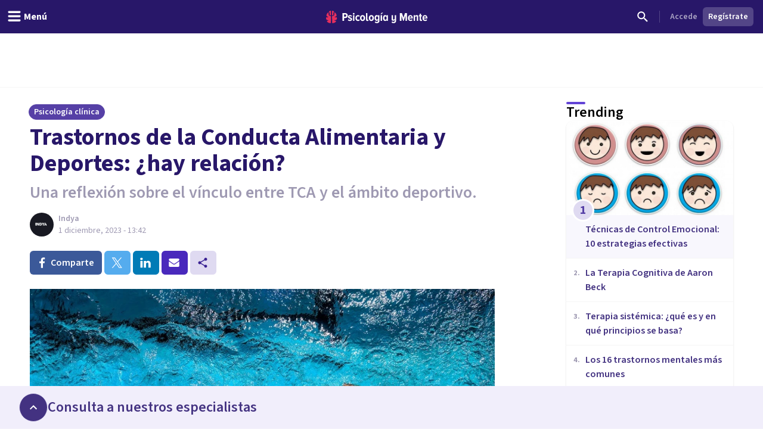

--- FILE ---
content_type: text/html; charset=utf-8
request_url: https://psicologiaymente.com/clinica/trastornos-de-conducta-alimentaria-y-deportes-relacion
body_size: 43443
content:
<!DOCTYPE html><html lang="es" class="__className_aeb8b9"><head><meta charSet="utf-8"/><meta name="viewport" content="width=device-width, initial-scale=1"/><link rel="preload" href="/_next/static/media/9cf9c6e84ed13b5e-s.p.woff2" as="font" crossorigin="" type="font/woff2"/><link rel="preload" as="image" href="https://www.facebook.com/tr?id=849304497362250&amp;ev=PageView&amp;noscript=1"/><link rel="stylesheet" href="/_next/static/css/91ba582940970036.css" data-precedence="next"/><link rel="stylesheet" href="/_next/static/css/63784e532756ffa8.css" data-precedence="next"/><link rel="preload" as="script" fetchPriority="low" href="/_next/static/chunks/webpack-e8357d886513b966.js"/><script src="/_next/static/chunks/37e5948f-35cb56d36f9a27e8.js" async=""></script><script src="/_next/static/chunks/7ec5a403-ab842f180196d392.js" async=""></script><script src="/_next/static/chunks/1673-06fe657d15326dbe.js" async=""></script><script src="/_next/static/chunks/main-app-e552d72477846c6c.js" async=""></script><script src="/_next/static/chunks/5820-bede7e85ffcc067b.js" async=""></script><script src="/_next/static/chunks/1422-10371dfbe21a0dd1.js" async=""></script><script src="/_next/static/chunks/6531-961db4667e297e60.js" async=""></script><script src="/_next/static/chunks/7117-76212cce0f90a8f4.js" async=""></script><script src="/_next/static/chunks/3040-a9f39513206cdc19.js" async=""></script><script src="/_next/static/chunks/2855-784a203548063e99.js" async=""></script><script src="/_next/static/chunks/3188-48336ea7d0aba2b8.js" async=""></script><script src="/_next/static/chunks/6983-a9dc118e0648aece.js" async=""></script><script src="/_next/static/chunks/8625-fd9cf29d9bf4ef10.js" async=""></script><script src="/_next/static/chunks/762-2c42ea968ae82fa7.js" async=""></script><script src="/_next/static/chunks/3882-1e1022068bfbcea8.js" async=""></script><script src="/_next/static/chunks/3990-821bd82d0c49c1fe.js" async=""></script><script src="/_next/static/chunks/9145-a6e1716890cecc74.js" async=""></script><script src="/_next/static/chunks/3015-e0ad3706e3bff72f.js" async=""></script><script src="/_next/static/chunks/1997-10b4614fd2c057d2.js" async=""></script><script src="/_next/static/chunks/5114-5bd8d3870051581c.js" async=""></script><script src="/_next/static/chunks/8905-dfee998a03281666.js" async=""></script><script src="/_next/static/chunks/9720-b68aac23726b16d8.js" async=""></script><script src="/_next/static/chunks/2473-10cae10889694401.js" async=""></script><script src="/_next/static/chunks/3603-48498b78db1a948d.js" async=""></script><script src="/_next/static/chunks/7514-165dd8516a0c34b5.js" async=""></script><script src="/_next/static/chunks/4185-9903047beeb157bf.js" async=""></script><script src="/_next/static/chunks/8606-a66684c8680e47a6.js" async=""></script><script src="/_next/static/chunks/app/%5BblogCategory%5D/%5BpostSlug%5D/layout-4b2d9b40587c541a.js" async=""></script><script src="/_next/static/chunks/app/layout-57d7bc9e11a10d4e.js" async=""></script><script src="/_next/static/chunks/1681-3b0aab32791d8927.js" async=""></script><script src="/_next/static/chunks/3799-dac6a01c342a5e1f.js" async=""></script><script src="/_next/static/chunks/9905-c773ed8a57dcb19a.js" async=""></script><script src="/_next/static/chunks/4635-cc5b6bde76ee732d.js" async=""></script><script src="/_next/static/chunks/6514-886446d99154fb66.js" async=""></script><script src="/_next/static/chunks/2977-1b78beb656ba56ab.js" async=""></script><script src="/_next/static/chunks/app/%5BblogCategory%5D/%5BpostSlug%5D/page-c5e22a72a7ea06df.js" async=""></script><script src="/_next/static/chunks/app/global-error-df95b1c91883caee.js" async=""></script><script src="/_next/static/chunks/185-103eaa356bda770b.js" async=""></script><script src="/_next/static/chunks/8051-214c259e594bfd64.js" async=""></script><script src="/_next/static/chunks/6610-574c3846bbe47040.js" async=""></script><script src="/_next/static/chunks/app/(settings)/layout-50666f2b4948d5eb.js" async=""></script><script async="" type="text/javascript" src="//clickiocmp.com/t/consent_213878.js"></script><script async="" type="text/javascript" src="//s.clickiocdn.com/t/213878/360_light.js"></script><link rel="mask-icon" href="/safari-pinned-tab.svg" color="#5bbad5"/><meta name="theme-color" content="#ffffff"/><title>Trastornos de la Conducta Alimentaria y Deportes: ¿hay relación?</title><meta name="description" content="Una reflexión sobre la relación que hay entre los TCA (Trastornos de la Conducta Alimentaria) y el mundo de los deportes."/><link rel="manifest" href="/site.webmanifest"/><meta name="keywords" content="Deporte, Alimentación, Anorexia, Bulimia, Trastorno"/><meta name="robots" content="index"/><meta name="googlebot" content="max-image-preview:large"/><meta name="article:publisher" content="https://www.facebook.com/psicologiaymente"/><meta name="fb:admins" content="859019766"/><meta name="fb:admins" content="1531438395"/><meta name="article:content_tier" content="free"/><link rel="canonical" href="https://psicologiaymente.com/clinica/trastornos-de-conducta-alimentaria-y-deportes-relacion"/><meta property="og:title" content="Trastornos de la Conducta Alimentaria y Deportes: ¿hay relación?"/><meta property="og:description" content="Una reflexión sobre la relación que hay entre los TCA (Trastornos de la Conducta Alimentaria) y el mundo de los deportes."/><meta property="og:image" content="https://pymstatic.com/134832/conversions/trastornos-de-conducta-alimentaria-y-deportes-relacion-social.jpg"/><meta property="og:type" content="article"/><meta property="article:published_time" content="2023-12-01T12:42:56+00:00"/><meta property="article:author" content="indya "/><meta property="article:section" content="Psicología clínica"/><meta name="twitter:card" content="summary_large_image"/><meta name="twitter:title" content="Trastornos de la Conducta Alimentaria y Deportes: ¿hay relación?"/><meta name="twitter:description" content="Una reflexión sobre la relación que hay entre los TCA (Trastornos de la Conducta Alimentaria) y el mundo de los deportes."/><meta name="twitter:image" content="https://pymstatic.com/134832/conversions/trastornos-de-conducta-alimentaria-y-deportes-relacion-social.jpg"/><link rel="apple-touch-icon" href="/apple-touch-icon.png" sizes="180x180"/><link rel="icon" href="/favicon-32x32.png" type="image/png" sizes="32x32"/><link rel="icon" href="/favicon-16x16.png" type="image/png" sizes="16x16"/><meta name="next-size-adjust"/><script src="/_next/static/chunks/polyfills-c67a75d1b6f99dc8.js" noModule=""></script></head><body><noscript><iframe class="invisible hidden" src="https://www.googletagmanager.com/ns.html?id=GTM-TNWG5DJ" height="0" width="0"></iframe></noscript><script>(window.__lxGc__=window.__lxGc__||{'s':{},'b':0}).cmd=window.__lxGc__.cmd||[];</script><noscript><img height="1" width="1" style="display:none" src="https://www.facebook.com/tr?id=849304497362250&amp;ev=PageView&amp;noscript=1" alt=""/></noscript><div style="position:fixed;z-index:9999;top:16px;left:16px;right:16px;bottom:16px;pointer-events:none"></div><div class="relative mx-auto h-50px w-320px lg:hidden"></div><div class="relative mx-auto hidden h-90px w-728px lg:block"></div><header class="fixed left-0 right-0 top-0 z-50 h-auto bg-purple-pop-700"><div class="flex h-auto w-full flex-col items-center justify-end"><div class="relative mx-auto md:hidden"><div id="clickio_header_ad"></div></div><div class="relative mx-auto hidden lg:block"><div id="clickio_header_desktop_ad"></div></div><div class="flex h-14 w-full items-center justify-between px-4"><div class="-ml-4 md:flex-1"><button aria-label="header_menu_toggle_id" class="inline-flex h-10 w-10 items-center justify-center text-white lg:w-auto lg:px-3"><svg xmlns="http://www.w3.org/2000/svg" viewBox="0 0 24 24" class="h-6 w-6 fill-current"><path d="M20.8046875,9.390625 C21.2786482,9.390625 21.6796859,9.56380035 22.0078125,9.91015625 C22.3359391,10.2565121 22.5,10.6666643 22.5,11.140625 C22.5,11.6145857 22.3359391,12.0247379 22.0078125,12.3710937 C21.6796859,12.7174496 21.2786482,12.890625 20.8046875,12.890625 L3.1953125,12.890625 C2.7213518,12.890625 2.32031414,12.7174496 1.9921875,12.3710937 C1.66406086,12.0247379 1.5,11.6145857 1.5,11.140625 C1.5,10.6666643 1.66406086,10.2565121 1.9921875,9.91015625 C2.32031414,9.56380035 2.7213518,9.390625 3.1953125,9.390625 L20.8046875,9.390625 Z M20.8046875,2.390625 C21.2786482,2.390625 21.6796859,2.56380035 22.0078125,2.91015625 C22.3359391,3.25651215 22.5,3.6666643 22.5,4.140625 C22.5,4.6145857 22.3359391,5.02473785 22.0078125,5.37109375 C21.6796859,5.71744965 21.2786482,5.890625 20.8046875,5.890625 L3.1953125,5.890625 C2.7213518,5.890625 2.32031414,5.71744965 1.9921875,5.37109375 C1.66406086,5.02473785 1.5,4.6145857 1.5,4.140625 C1.5,3.6666643 1.66406086,3.25651215 1.9921875,2.91015625 C2.32031414,2.56380035 2.7213518,2.390625 3.1953125,2.390625 L20.8046875,2.390625 Z M20.8046875,16.390625 C21.2786482,16.390625 21.6796859,16.5638004 22.0078125,16.9101562 C22.3359391,17.2565121 22.5,17.6666643 22.5,18.140625 C22.5,18.6145857 22.3359391,19.0247379 22.0078125,19.3710938 C21.6796859,19.7174496 21.2786482,19.890625 20.8046875,19.890625 L3.1953125,19.890625 C2.7213518,19.890625 2.32031414,19.7174496 1.9921875,19.3710938 C1.66406086,19.0247379 1.5,18.6145857 1.5,18.140625 C1.5,17.6666643 1.66406086,17.2565121 1.9921875,16.9101562 C2.32031414,16.5638004 2.7213518,16.390625 3.1953125,16.390625 L20.8046875,16.390625 Z"></path></svg><p id="header_menu_toggle_id" class="font-body text-body font-bold hidden lg:ml-1 lg:block">Menú</p></button></div><div class="ml-2 flex items-center gap-4 lg:ml-0"><a href="/" title="Psicología y Mente"><svg width="170" height="21" viewBox="0 0 170 21" fill="none" xmlns="http://www.w3.org/2000/svg" class="text-white"><path fill-rule="evenodd" clip-rule="evenodd" d="M165.91 9.24303C164.588 9.24303 164.102 10.4404 164.063 11.4213H167.757C167.737 10.4404 167.271 9.24303 165.91 9.24303ZM161.711 12.2847C161.711 9.53753 163.325 7.32003 165.949 7.32003C168.554 7.32003 169.993 9.43912 169.993 12.3829V13.0697H164.063C164.18 14.3454 164.938 15.3464 166.357 15.3464C167.057 15.3464 167.893 15.0125 168.418 14.4041L169.507 15.8563C168.671 16.7788 167.388 17.2693 166.124 17.2693C163.461 17.2693 161.711 15.2676 161.711 12.2847ZM156.955 14.7575V9.61588H155.75V7.55552H156.955V4.96502H159.307V7.55552H160.843V9.61588H159.307V14.2079C159.307 14.8164 159.521 15.1892 159.988 15.1892C160.279 15.1892 160.552 15.0715 160.688 14.9145L161.154 16.7197C160.804 17.0337 160.201 17.2693 159.366 17.2693C157.713 17.2693 156.955 16.4255 156.955 14.7575ZM152.277 17.0337V10.8132C152.277 9.79264 151.81 9.40017 151.033 9.40017C150.255 9.40017 149.633 10.0085 149.302 10.5775V17.0337H146.97V7.55552H149.302V8.79154C149.808 8.04583 150.877 7.32003 152.083 7.32003C153.832 7.32003 154.61 8.32056 154.61 9.92987V17.0337H152.277ZM141.456 9.24303C140.134 9.24303 139.647 10.4404 139.609 11.4213H143.302C143.283 10.4404 142.816 9.24303 141.456 9.24303ZM137.256 12.2847C137.256 9.53753 138.87 7.32003 141.494 7.32003C144.099 7.32003 145.538 9.43912 145.538 12.3829V13.0697H139.609C139.725 14.3454 140.484 15.3464 141.903 15.3464C142.603 15.3464 143.439 15.0125 143.963 14.4041L145.052 15.8563C144.216 16.7788 142.933 17.2693 141.669 17.2693C139.006 17.2693 137.256 15.2676 137.256 12.2847ZM133.246 17.0337V8.22259L130.31 17.0337H129.319L126.403 8.22259V17.0337H123.798V3.94443H127.278L129.805 11.6371L132.371 3.94443H135.832V17.0337H133.246ZM109.879 19.6437L110.792 17.8383C111.415 18.5647 112.348 18.8785 113.184 18.8785C114.467 18.8785 115.186 18.0739 115.186 16.7197V15.464C114.681 16.2097 113.65 16.8965 112.425 16.8965C110.676 16.8965 109.898 15.9349 109.898 14.3258V7.55552H112.231V13.4425C112.231 14.4435 112.698 14.8164 113.475 14.8164C114.253 14.8164 114.875 14.2471 115.186 13.678V7.55552H117.538V16.7197C117.538 19.3297 115.944 20.88 113.3 20.88C111.881 20.88 110.734 20.468 109.879 19.6437ZM101.384 14.0707V10.5186C101.072 9.91039 100.392 9.41979 99.7505 9.41979C98.5258 9.41979 97.9037 10.6363 97.9037 12.2847C97.9037 13.9529 98.5258 15.1892 99.7505 15.1892C100.392 15.1892 101.072 14.6986 101.384 14.0707ZM101.384 17.0337V15.8368C100.8 16.7788 99.9061 17.2693 98.9924 17.2693C96.8734 17.2693 95.4931 15.4051 95.4931 12.2847C95.4931 9.2628 96.8734 7.32003 98.9924 7.32003C99.9061 7.32003 100.82 7.77138 101.384 8.77206V7.55552H103.716V17.0337H101.384ZM91.5465 17.0339H93.8794V7.55552H91.5465V17.0339ZM92.8685 6.12269H91.3134L93.413 3.29684H95.4931L92.8685 6.12269ZM87.2573 13.7762V10.4991C86.9463 9.89062 86.2659 9.40017 85.6243 9.40017C84.3995 9.40017 83.7775 10.4991 83.7775 12.1477C83.7775 13.7959 84.3995 14.8752 85.6243 14.8752C86.2659 14.8752 86.9463 14.3846 87.2573 13.7762ZM81.775 19.6437L82.6888 17.8383C83.3498 18.5251 84.1663 18.8785 85.1382 18.8785C86.2076 18.8785 87.2573 18.2898 87.2573 16.7197V15.4834C86.674 16.4255 85.7799 16.9554 84.8662 16.9554C82.7472 16.9554 81.3669 15.2481 81.3669 12.1477C81.3669 9.10581 82.7276 7.32003 84.8662 7.32003C85.7799 7.32003 86.674 7.77138 87.2573 8.77206V7.55552H89.5902V16.7197C89.5902 19.9774 87.3545 20.88 85.255 20.88C83.8553 20.88 82.7666 20.5468 81.775 19.6437ZM77.8094 12.2847C77.8094 10.7344 77.2457 9.40017 75.9626 9.40017C74.699 9.40017 74.1157 10.7344 74.1157 12.2847C74.1157 13.8549 74.699 15.1892 75.9626 15.1892C77.2457 15.1892 77.8094 13.8549 77.8094 12.2847ZM71.6857 12.2847C71.6857 9.61588 73.1826 7.32003 75.9626 7.32003C78.762 7.32003 80.2396 9.61588 80.2396 12.2847C80.2396 14.9536 78.762 17.2693 75.9626 17.2693C73.1826 17.2693 71.6857 14.9536 71.6857 12.2847ZM67.0007 14.7575V3.94443H69.3335V14.2079C69.3335 14.8164 69.5668 15.1892 70.0334 15.1892C70.3057 15.1892 70.5972 15.0715 70.7138 14.9145L71.2 16.7197C70.8499 17.0337 70.2472 17.2693 69.3919 17.2693C67.7589 17.2693 67.0007 16.4255 67.0007 14.7575ZM63.1002 12.2847C63.1002 10.7344 62.5364 9.40017 61.2535 9.40017C59.9898 9.40017 59.4066 10.7344 59.4066 12.2847C59.4066 13.8549 59.9898 15.1892 61.2535 15.1892C62.5364 15.1892 63.1002 13.8549 63.1002 12.2847ZM56.9764 12.2847C56.9764 9.61588 58.4733 7.32003 61.2535 7.32003C64.0529 7.32003 65.5304 9.61588 65.5304 12.2847C65.5304 14.9536 64.0529 17.2693 61.2535 17.2693C58.4733 17.2693 56.9764 14.9536 56.9764 12.2847ZM49.1626 12.2847C49.1626 9.40017 50.8928 7.32003 53.4784 7.32003C54.9559 7.32003 55.9474 7.92837 56.4723 8.59544L55.3448 10.2244C54.917 9.67476 54.4116 9.40017 53.7506 9.40017C52.4091 9.40017 51.5733 10.6167 51.5733 12.2847C51.5733 13.9529 52.4091 15.1892 53.7506 15.1892C54.4116 15.1892 54.917 14.8947 55.3448 14.3454L56.4723 15.9938C55.9474 16.6808 54.9559 17.2693 53.4784 17.2693C50.8928 17.2693 49.1626 15.1892 49.1626 12.2847ZM45.2162 17.0339H47.5489V7.55552H45.2162V17.0339ZM44.9829 5.08276C44.9829 4.29795 45.6246 3.65022 46.3827 3.65022C47.1604 3.65022 47.8018 4.29795 47.8018 5.08276C47.8018 5.86758 47.1604 6.49554 46.3827 6.49554C45.6246 6.49554 44.9829 5.86758 44.9829 5.08276ZM36.4682 15.9152L37.4596 14.2471C38.043 14.8555 39.0926 15.4051 40.0452 15.4051C40.9591 15.4051 41.4449 15.0125 41.4449 14.4041C41.4449 12.8343 36.7985 13.6978 36.7985 10.1655C36.7985 8.63454 38.004 7.32003 40.2203 7.32003C41.5616 7.32003 42.6891 7.81049 43.5056 8.53657L42.5725 10.1655C42.1059 9.65499 41.2311 9.18416 40.2591 9.18416C39.5009 9.18416 38.9956 9.57678 38.9956 10.0869C38.9956 11.4999 43.7002 10.7542 43.7002 14.3258C43.7002 16.033 42.3198 17.2693 40.1037 17.2693C38.5677 17.2693 37.2652 16.7395 36.4682 15.9152ZM33.7216 8.12447C33.7216 6.98614 33.0412 6.2602 32.0303 6.2602H30.164V9.98874H32.0303C33.0412 9.98874 33.7216 9.24303 33.7216 8.12447ZM27.559 17.0337V3.94443H32.3414C35.0242 3.94443 36.3851 5.88734 36.3851 8.12447C36.3851 10.3616 35.0242 12.2847 32.3414 12.2847H30.164V17.0337H27.559Z" fill="currentColor"></path><mask id="mask0" mask-type="alpha" maskUnits="userSpaceOnUse" x="27" y="3" width="143" height="18"><path fill-rule="evenodd" clip-rule="evenodd" d="M165.91 9.24303C164.588 9.24303 164.102 10.4404 164.063 11.4213H167.757C167.737 10.4404 167.271 9.24303 165.91 9.24303ZM161.711 12.2847C161.711 9.53753 163.325 7.32003 165.949 7.32003C168.554 7.32003 169.993 9.43912 169.993 12.3829V13.0697H164.063C164.18 14.3454 164.938 15.3464 166.357 15.3464C167.057 15.3464 167.893 15.0125 168.418 14.4041L169.507 15.8563C168.671 16.7788 167.388 17.2693 166.124 17.2693C163.461 17.2693 161.711 15.2676 161.711 12.2847ZM156.955 14.7575V9.61588H155.75V7.55552H156.955V4.96502H159.307V7.55552H160.843V9.61588H159.307V14.2079C159.307 14.8164 159.521 15.1892 159.988 15.1892C160.279 15.1892 160.552 15.0715 160.688 14.9145L161.154 16.7197C160.804 17.0337 160.201 17.2693 159.366 17.2693C157.713 17.2693 156.955 16.4255 156.955 14.7575ZM152.277 17.0337V10.8132C152.277 9.79264 151.81 9.40017 151.033 9.40017C150.255 9.40017 149.633 10.0085 149.302 10.5775V17.0337H146.97V7.55552H149.302V8.79154C149.808 8.04583 150.877 7.32003 152.083 7.32003C153.832 7.32003 154.61 8.32056 154.61 9.92987V17.0337H152.277ZM141.456 9.24303C140.134 9.24303 139.647 10.4404 139.609 11.4213H143.302C143.283 10.4404 142.816 9.24303 141.456 9.24303ZM137.256 12.2847C137.256 9.53753 138.87 7.32003 141.494 7.32003C144.099 7.32003 145.538 9.43912 145.538 12.3829V13.0697H139.609C139.725 14.3454 140.484 15.3464 141.903 15.3464C142.603 15.3464 143.439 15.0125 143.963 14.4041L145.052 15.8563C144.216 16.7788 142.933 17.2693 141.669 17.2693C139.006 17.2693 137.256 15.2676 137.256 12.2847ZM133.246 17.0337V8.22259L130.31 17.0337H129.319L126.403 8.22259V17.0337H123.798V3.94443H127.278L129.805 11.6371L132.371 3.94443H135.832V17.0337H133.246ZM109.879 19.6437L110.792 17.8383C111.415 18.5647 112.348 18.8785 113.184 18.8785C114.467 18.8785 115.186 18.0739 115.186 16.7197V15.464C114.681 16.2097 113.65 16.8965 112.425 16.8965C110.676 16.8965 109.898 15.9349 109.898 14.3258V7.55552H112.231V13.4425C112.231 14.4435 112.698 14.8164 113.475 14.8164C114.253 14.8164 114.875 14.2471 115.186 13.678V7.55552H117.538V16.7197C117.538 19.3297 115.944 20.88 113.3 20.88C111.881 20.88 110.734 20.468 109.879 19.6437ZM101.384 14.0707V10.5186C101.072 9.91039 100.392 9.41979 99.7505 9.41979C98.5258 9.41979 97.9037 10.6363 97.9037 12.2847C97.9037 13.9529 98.5258 15.1892 99.7505 15.1892C100.392 15.1892 101.072 14.6986 101.384 14.0707ZM101.384 17.0337V15.8368C100.8 16.7788 99.9061 17.2693 98.9924 17.2693C96.8734 17.2693 95.4931 15.4051 95.4931 12.2847C95.4931 9.2628 96.8734 7.32003 98.9924 7.32003C99.9061 7.32003 100.82 7.77138 101.384 8.77206V7.55552H103.716V17.0337H101.384ZM91.5465 17.0339H93.8794V7.55552H91.5465V17.0339ZM92.8685 6.12269H91.3134L93.413 3.29684H95.4931L92.8685 6.12269ZM87.2573 13.7762V10.4991C86.9463 9.89062 86.2659 9.40017 85.6243 9.40017C84.3995 9.40017 83.7775 10.4991 83.7775 12.1477C83.7775 13.7959 84.3995 14.8752 85.6243 14.8752C86.2659 14.8752 86.9463 14.3846 87.2573 13.7762ZM81.775 19.6437L82.6888 17.8383C83.3498 18.5251 84.1663 18.8785 85.1382 18.8785C86.2076 18.8785 87.2573 18.2898 87.2573 16.7197V15.4834C86.674 16.4255 85.7799 16.9554 84.8662 16.9554C82.7472 16.9554 81.3669 15.2481 81.3669 12.1477C81.3669 9.10581 82.7276 7.32003 84.8662 7.32003C85.7799 7.32003 86.674 7.77138 87.2573 8.77206V7.55552H89.5902V16.7197C89.5902 19.9774 87.3545 20.88 85.255 20.88C83.8553 20.88 82.7666 20.5468 81.775 19.6437ZM77.8094 12.2847C77.8094 10.7344 77.2457 9.40017 75.9626 9.40017C74.699 9.40017 74.1157 10.7344 74.1157 12.2847C74.1157 13.8549 74.699 15.1892 75.9626 15.1892C77.2457 15.1892 77.8094 13.8549 77.8094 12.2847ZM71.6857 12.2847C71.6857 9.61588 73.1826 7.32003 75.9626 7.32003C78.762 7.32003 80.2396 9.61588 80.2396 12.2847C80.2396 14.9536 78.762 17.2693 75.9626 17.2693C73.1826 17.2693 71.6857 14.9536 71.6857 12.2847ZM67.0007 14.7575V3.94443H69.3335V14.2079C69.3335 14.8164 69.5668 15.1892 70.0334 15.1892C70.3057 15.1892 70.5972 15.0715 70.7138 14.9145L71.2 16.7197C70.8499 17.0337 70.2472 17.2693 69.3919 17.2693C67.7589 17.2693 67.0007 16.4255 67.0007 14.7575ZM63.1002 12.2847C63.1002 10.7344 62.5364 9.40017 61.2535 9.40017C59.9898 9.40017 59.4066 10.7344 59.4066 12.2847C59.4066 13.8549 59.9898 15.1892 61.2535 15.1892C62.5364 15.1892 63.1002 13.8549 63.1002 12.2847ZM56.9764 12.2847C56.9764 9.61588 58.4733 7.32003 61.2535 7.32003C64.0529 7.32003 65.5304 9.61588 65.5304 12.2847C65.5304 14.9536 64.0529 17.2693 61.2535 17.2693C58.4733 17.2693 56.9764 14.9536 56.9764 12.2847ZM49.1626 12.2847C49.1626 9.40017 50.8928 7.32003 53.4784 7.32003C54.9559 7.32003 55.9474 7.92837 56.4723 8.59544L55.3448 10.2244C54.917 9.67476 54.4116 9.40017 53.7506 9.40017C52.4091 9.40017 51.5733 10.6167 51.5733 12.2847C51.5733 13.9529 52.4091 15.1892 53.7506 15.1892C54.4116 15.1892 54.917 14.8947 55.3448 14.3454L56.4723 15.9938C55.9474 16.6808 54.9559 17.2693 53.4784 17.2693C50.8928 17.2693 49.1626 15.1892 49.1626 12.2847ZM45.2162 17.0339H47.5489V7.55552H45.2162V17.0339ZM44.9829 5.08276C44.9829 4.29795 45.6246 3.65022 46.3827 3.65022C47.1604 3.65022 47.8018 4.29795 47.8018 5.08276C47.8018 5.86758 47.1604 6.49554 46.3827 6.49554C45.6246 6.49554 44.9829 5.86758 44.9829 5.08276ZM36.4682 15.9152L37.4596 14.2471C38.043 14.8555 39.0926 15.4051 40.0452 15.4051C40.9591 15.4051 41.4449 15.0125 41.4449 14.4041C41.4449 12.8343 36.7985 13.6978 36.7985 10.1655C36.7985 8.63454 38.004 7.32003 40.2203 7.32003C41.5616 7.32003 42.6891 7.81049 43.5056 8.53657L42.5725 10.1655C42.1059 9.65499 41.2311 9.18416 40.2591 9.18416C39.5009 9.18416 38.9956 9.57678 38.9956 10.0869C38.9956 11.4999 43.7002 10.7542 43.7002 14.3258C43.7002 16.033 42.3198 17.2693 40.1037 17.2693C38.5677 17.2693 37.2652 16.7395 36.4682 15.9152ZM33.7216 8.12447C33.7216 6.98614 33.0412 6.2602 32.0303 6.2602H30.164V9.98874H32.0303C33.0412 9.98874 33.7216 9.24303 33.7216 8.12447ZM27.559 17.0337V3.94443H32.3414C35.0242 3.94443 36.3851 5.88734 36.3851 8.12447C36.3851 10.3616 35.0242 12.2847 32.3414 12.2847H30.164V17.0337H27.559Z" fill="currentColor"></path></mask><g mask="url(#mask0)"></g><path fill-rule="evenodd" clip-rule="evenodd" d="M10.056 0.457083L10.0713 0.455495L10.0727 0.391559C10.0799 0.044597 10.3131 0.000288654 10.5092 0L10.579 0.0059174L10.5822 0.006182C10.7369 0.0192325 10.8971 0.0327371 11.0608 0.0717304C11.1168 0.0810886 11.1729 0.0963945 11.2288 0.11163L11.2288 0.111633L11.2344 0.113152L11.2461 0.116291L11.2461 0.116294L11.2461 0.116297C11.2775 0.124764 11.3082 0.13303 11.333 0.138554C11.3739 0.153131 11.4152 0.165976 11.4565 0.178388C11.5101 0.194697 11.5638 0.21115 11.6178 0.232943L11.7515 0.284612C11.7935 0.305828 11.8355 0.324302 11.8874 0.345807C11.918 0.355044 12.0012 0.399496 12.0621 0.432259C12.1072 0.456361 12.1476 0.477866 12.1635 0.484505C12.3313 0.580194 12.5084 0.686274 12.6676 0.813281C12.7116 0.844383 12.7509 0.878087 12.7902 0.911799L12.7965 0.917197C12.8286 0.945196 12.861 0.972907 12.8875 0.992535C12.9186 1.02458 12.9516 1.05503 12.9843 1.08519L12.9868 1.08754C13.0238 1.12167 13.0606 1.15566 13.0961 1.19488C13.2216 1.32088 13.3238 1.46044 13.4226 1.59539L13.4332 1.60968C13.6322 1.93066 13.3856 2.15927 13.0427 2.42483L13.0415 2.42578L13.0415 2.42579L13.0415 2.4258C12.9409 2.50376 12.8542 2.57102 12.8033 2.63685C12.6633 2.81841 12.5553 3.03014 12.4734 3.2843C12.3725 3.60528 12.3196 3.94965 12.312 4.33687C12.3099 4.46865 12.3099 4.60099 12.3099 4.73334C12.3099 4.86468 12.3099 4.99616 12.3076 5.12793L12.3073 5.17801L12.3073 5.17965C12.3052 5.58672 12.3032 6.00772 12.2495 6.41648C12.2189 6.65895 12.1735 6.85451 12.1067 7.03218C12.0047 7.30957 11.8449 7.38895 11.58 7.52043L11.5666 7.52712C11.5197 7.55038 11.4704 7.5749 11.4185 7.60241C11.1977 7.71831 10.8083 7.83117 10.5378 7.88284C10.5029 7.88962 10.4692 7.89309 10.4379 7.89309C10.0794 7.89309 10.066 7.43514 10.066 7.42994C10.0425 5.29867 9.99472 0.937258 10.056 0.457083ZM6.01192 6.30243C5.98184 6.01566 5.97363 5.72123 5.9696 5.47198C5.96716 5.16644 5.96716 4.86104 5.96716 4.55391C5.96975 4.28431 5.95204 4.02019 5.91447 3.76791C5.87143 3.49268 5.80406 3.25411 5.70848 3.0392C5.58655 2.7608 5.42922 2.54604 5.2274 2.38266C5.18091 2.34499 5.12261 2.31324 5.061 2.27976C4.93072 2.20904 4.79642 2.13586 4.75827 2.0051C4.72891 1.90407 4.75985 1.76999 4.84522 1.61427L4.85904 1.5955C4.95793 1.46041 5.06013 1.32085 5.1881 1.19225C5.22116 1.1556 5.25777 1.12181 5.29486 1.08757L5.29794 1.08473C5.33033 1.05486 5.363 1.02455 5.38632 0.999434C5.42073 0.972878 5.45297 0.945167 5.48521 0.917168L5.48937 0.913595C5.5293 0.879272 5.56937 0.844829 5.6175 0.810655C5.77124 0.687833 5.94931 0.582041 6.11154 0.487796C6.13399 0.477981 6.1743 0.456477 6.21892 0.432518C6.2765 0.401633 6.36345 0.355015 6.40174 0.34318C6.44622 0.324273 6.48811 0.3058 6.52395 0.287326L6.66488 0.232626C6.71607 0.211845 6.76793 0.195916 6.81968 0.18002L6.81969 0.180019L6.82509 0.178359C6.86641 0.165947 6.90786 0.153246 6.94112 0.14069C6.97653 0.132319 7.01194 0.122649 7.04735 0.112979L7.05896 0.109848C7.11296 0.0952732 7.16711 0.0806573 7.22527 0.0706913C7.38811 0.0324711 7.54879 0.0188967 7.70416 0.00577144L7.70448 0.00574421L7.76623 0.000259788C8.06968 0.000259788 8.20614 0.120628 8.20902 0.390664L8.20974 0.455322L8.22557 0.457054C8.28548 0.925908 8.24223 5.09781 8.2184 7.39563L8.21809 7.42616L8.21766 7.44146C8.21535 7.6184 8.17548 7.91543 7.93537 7.91543C7.91234 7.91543 7.88773 7.91283 7.86153 7.90792C7.59393 7.8551 7.21232 7.75883 7.00632 7.67195L6.91722 7.63515L6.91697 7.63504C6.52184 7.47187 6.28339 7.3734 6.15285 6.99073C6.08519 6.79257 6.04028 6.57406 6.01192 6.30243ZM7.52605 8.92074L7.47006 8.90934L7.46989 8.9093C7.1593 8.84595 6.83807 8.78043 6.52748 8.67885C6.23094 8.58431 5.94405 8.46062 5.67544 8.3111C5.22934 8.06358 4.89826 7.68761 4.69155 7.19372C4.57366 6.91387 4.48671 6.61483 4.4251 6.28013C4.3537 5.89117 4.32016 5.48605 4.32247 5.04181C4.32395 4.68277 4.32354 4.32424 4.32312 3.96574L4.32304 3.89427L4.32247 3.31941C4.32247 3.16513 4.30202 3.03827 4.25985 2.9319C4.18643 2.74196 4.01139 2.7105 3.77028 2.81889C3.57782 2.90173 3.39716 3.01647 3.2463 3.15142C3.19722 3.19789 3.14755 3.24696 3.09962 3.29805C2.71167 3.65584 1.92586 4.45426 1.35078 5.52891C1.11053 5.97777 0.962693 6.35504 0.872005 6.66448C0.788514 6.86062 0.729207 7.06267 0.69869 7.26704L0.682712 7.36562C0.683719 7.38496 0.68372 7.41368 0.681416 7.44485L0.67206 7.53145L0.672491 7.77319L0.674363 7.77305L0.683 7.84435C0.686455 7.87018 0.688614 7.89544 0.690773 7.92099L0.691186 7.92576C0.694624 7.96557 0.697887 8.00336 0.706607 8.03861C0.759005 8.31601 0.849405 8.56165 0.975936 8.77237C1.09815 8.99189 1.26513 9.19409 1.47357 9.37522C1.67668 9.54524 1.89865 9.67946 2.13242 9.77241C2.15603 9.77919 2.18741 9.79103 2.21822 9.80272L2.2287 9.80667L2.22871 9.80667C2.25609 9.81702 2.28255 9.82701 2.30617 9.83303C2.3435 9.84195 2.37854 9.85303 2.41586 9.86483L2.4159 9.86485L2.41615 9.86492L2.47617 9.88354C2.55391 9.89393 2.62919 9.9049 2.70477 9.91775L2.71355 9.91991L2.72218 9.92135L2.86714 9.93045C2.88647 9.93241 2.9052 9.93292 2.92395 9.93343H2.92398C2.93412 9.93371 2.94426 9.93398 2.95452 9.93449C3.07198 9.97692 3.50455 10.158 3.42883 10.5017C3.36866 10.7746 3.10394 10.9855 2.94444 11.0905L2.64402 11.1297C2.56989 11.1317 2.49879 11.1356 2.42619 11.1396L2.416 11.1402L2.39758 11.1411C2.3066 11.1389 2.19447 11.131 2.07326 11.118C1.99783 11.11 1.92946 11.0968 1.85993 11.0832L1.84453 11.0802L1.84418 11.0801C1.81784 11.0751 1.79132 11.07 1.7642 11.0651C1.418 10.9982 1.18625 10.9683 1.01106 10.9683C0.695379 10.9683 0.540058 11.0578 0.395101 11.3232C0.268282 11.5535 0.165791 11.8207 0.0902172 12.117C0.0170911 12.395 -0.0116987 12.6975 0.00427962 13.0167C0.0241446 13.3397 0.0756784 13.5899 0.19458 13.9388C0.305997 14.2367 0.466644 14.5146 0.671628 14.7629C0.862216 15.0001 1.10232 15.2121 1.38619 15.3932C1.65538 15.5615 1.94543 15.6865 2.24801 15.7646C2.52872 15.8429 2.82021 15.8592 3.01541 15.8592C3.05543 15.8592 3.09472 15.8585 3.13258 15.8574C3.14924 15.8569 3.16539 15.8568 3.18145 15.8567C3.20799 15.8566 3.2343 15.8565 3.26228 15.8545C3.40205 15.9082 3.7887 16.0879 3.71673 16.4143C3.64763 16.7279 3.30935 16.9587 3.17001 17.0421C3.02476 17.0717 2.88341 17.0869 2.73615 17.1022L2.69786 17.1061C2.58414 17.111 2.47473 17.1155 2.36087 17.1155C2.28339 17.1125 2.20627 17.106 2.12861 17.0995L2.12851 17.0995L2.10925 17.0979L2.02115 17.0904C1.98574 17.0869 1.95378 17.0852 1.92384 17.0852C1.75312 17.0852 1.63997 17.137 1.57764 17.2435C1.45298 17.4565 1.56253 17.83 1.62932 17.9503C1.72778 18.1369 1.85892 18.3163 1.99783 18.5061L2.01266 18.5266C2.16366 18.7139 2.34144 18.9096 2.49863 19.0607C2.52454 19.0913 2.56916 19.1311 2.60875 19.1662L2.85375 19.3802C2.93508 19.4463 3.01224 19.5085 3.09429 19.5647C3.27106 19.7009 3.47317 19.8284 3.73328 19.9682C3.76967 19.9876 3.80649 20.0046 3.84334 20.0216L3.84341 20.0217L3.87536 20.0365C4.13317 20.1914 4.71962 20.4836 5.69113 20.6477C7.05448 20.8781 7.22419 20.8428 7.22419 20.8428L7.22448 20.8411C7.39636 20.8667 7.58291 20.8664 7.87326 20.8609C8.03189 20.859 8.05708 20.6362 8.05809 20.6266L8.05917 20.5756C8.07175 19.9873 8.19006 14.4542 8.21125 9.3006C8.21125 9.14358 7.98064 9.0157 7.52605 8.92074ZM17.8849 11.3198C17.9937 11.5465 18.1154 11.8186 18.1916 12.1175C18.2646 12.3955 18.2934 12.6978 18.2774 13.0159C18.2574 13.3402 18.2059 13.5903 18.0877 13.9367C17.9739 14.2417 17.8132 14.5194 17.6092 14.7636C17.4195 15.0003 17.1793 15.212 16.896 15.3928C16.6263 15.5614 16.3361 15.6865 16.0324 15.7651C15.753 15.8428 15.4615 15.8593 15.2663 15.8593C15.2262 15.8593 15.187 15.8586 15.1489 15.8573C15.1318 15.8568 15.1155 15.8568 15.0991 15.8568C15.0493 15.8569 14.9996 15.8569 14.9321 15.8423L14.8047 15.8219L14.6521 15.7965C14.579 15.8209 14.0767 16.0025 14.1579 16.3708C14.2008 16.5658 14.3482 16.7287 14.487 16.8443C14.5374 16.8683 14.5887 16.8907 14.6421 16.9096C14.7104 16.9416 14.8009 16.9645 14.897 16.9888L14.8981 16.9891L14.9388 16.9993C15.1473 17.061 15.341 17.081 15.5462 17.1022L15.5883 17.1064C15.6969 17.111 15.8054 17.1155 15.9221 17.1155H15.9237C16.0058 17.1122 16.0881 17.1051 16.1713 17.0979L16.2652 17.09C16.4912 17.0571 16.64 17.1015 16.7127 17.2256C16.8361 17.4367 16.7195 17.8294 16.6512 17.9522C16.5517 18.1451 16.4091 18.3377 16.2726 18.5218L16.2711 18.5239C16.1136 18.7194 15.9365 18.9151 15.7811 19.0649C15.7596 19.0893 15.7224 19.1224 15.6855 19.1551L15.6783 19.1615L15.4298 19.3787L15.4212 19.3857C15.3422 19.4495 15.267 19.5102 15.184 19.5671C15.0108 19.7007 14.809 19.8281 14.5486 19.9681C14.5358 19.975 14.5228 19.9813 14.5098 19.9876C14.5036 19.9906 14.4975 19.9937 14.4913 19.9967C14.2428 20.1487 13.6518 20.4505 12.6584 20.6183C11.8767 20.7504 11.4884 20.795 11.2985 20.8091C11.1404 20.8631 11.0047 20.88 10.7894 20.88C10.6867 20.88 10.5672 20.8761 10.4216 20.8699C10.2457 20.8616 10.225 20.6315 10.224 20.6198L10.2239 20.6195L10.0705 9.29951C10.0667 9.08865 10.3152 8.997 10.5249 8.95716C10.5986 8.94235 10.6723 8.92838 10.7459 8.91444C10.7583 8.91209 10.7707 8.90973 10.7832 8.90737C11.0567 8.8557 11.3392 8.8023 11.6146 8.72018C12.0121 8.60255 12.3539 8.45736 12.66 8.27637C13.0092 8.06883 13.2794 7.78826 13.4631 7.44202C13.5592 7.26277 13.6416 7.06764 13.7076 6.86154C13.8653 6.36116 13.9477 5.81171 13.9525 5.22863C13.9553 4.83363 13.9544 4.43782 13.9536 4.04238L13.9535 3.99896C13.9534 3.95769 13.9533 3.91643 13.9532 3.87517C13.9529 3.71169 13.9525 3.5483 13.9525 3.385C13.9525 3.31918 13.9559 3.2489 13.9633 3.1711L13.9653 3.1535C13.9772 3.04294 13.9896 2.92849 14.0505 2.84926C14.0917 2.79542 14.1614 2.76814 14.2581 2.76814C14.3642 2.76814 14.4752 2.80264 14.5133 2.81967C14.6771 2.89039 14.8322 2.98579 14.9682 3.0962L14.9696 3.08942C14.9696 3.08942 16.1646 4.04991 16.9563 5.52926C17.2577 6.09242 17.4146 6.54417 17.4939 6.88853C17.5339 7.01352 17.564 7.14023 17.583 7.26796L17.5979 7.35384C17.5979 7.38393 17.6001 7.41166 17.6026 7.44341L17.6028 7.44549L17.6092 7.77296H17.6072L17.5984 7.84484C17.5951 7.86966 17.5933 7.89476 17.5914 7.91972L17.5914 7.92018C17.5885 7.9616 17.5855 8.00071 17.5744 8.04213C17.5227 8.31491 17.4329 8.56084 17.3071 8.77387C17.1833 8.99281 17.0153 9.19501 16.8092 9.37441C16.605 9.5453 16.3831 9.67938 16.1553 9.7703C16.1263 9.77896 16.096 9.79051 16.0662 9.80191L16.0601 9.80429C16.0311 9.81547 16.0026 9.82646 15.9763 9.8328C15.9433 9.84075 15.9135 9.85009 15.8819 9.85999L15.8752 9.86209C15.8538 9.86902 15.8313 9.87624 15.8017 9.88331L15.7972 9.88396C15.7238 9.89457 15.6502 9.90522 15.577 9.9178L15.57 9.91954C15.5654 9.92011 15.5616 9.92083 15.5585 9.92141L15.4126 9.93065C15.2971 9.94234 15.1835 9.94003 15.073 9.93137C14.9715 9.96673 14.5119 10.1481 14.5898 10.5017C14.6325 10.6959 14.7789 10.8584 14.9172 10.974C15.0478 11.0216 15.1864 11.0619 15.3337 11.0902L15.5735 11.1276L15.6083 11.1274L15.641 11.1297C15.7195 11.132 15.8001 11.1364 15.8841 11.141C15.9751 11.139 16.0873 11.131 16.208 11.1179C16.2837 11.1101 16.3521 11.097 16.4215 11.0832L16.4357 11.0805C16.4626 11.0753 16.49 11.07 16.5198 11.0648C16.8201 11.0027 17.0546 10.9724 17.2364 10.9724C17.5796 10.9724 17.7674 11.0731 17.8849 11.3198Z" fill="#E62F5D"></path></svg></a></div><div class="flex-1"></div></div></div></header><div class="h-14 w-full"></div><main><script type="application/ld+json">{"@context":"https:\/\/schema.org","@type":"NewsArticle","articleSection":"https:\/\/psicologiaymente.com\/categoria\/clinica","headline":"Trastornos de la Conducta Alimentaria y Deportes: ¿hay relación?","alternativeHeadline":"Una reflexión sobre el vínculo entre TCA y el ámbito deportivo.","datePublished":"2023-12-01T12:42:56+00:00","wordCount":1094,"articleBody":"<p>Te lo cuenta Victor Torres, <a rel=\"nofollow\" href=\"https:\/\/getindya.com\/\">nutricionista deportivo en INDYA<\/a>.<\/p>\n<p>Normalmente asociamos ciertos TCA a personas que practican algún tipo de deporte, sin embargo la práctica deportiva nos aporta infinidad de beneficios a nivel físico y mental.<\/p>\n<p><strong>La aparición de trastornos de la conducta alimentaria es más común que se pueda dar en aquellos deportes donde el peso corporal cobre una especial importancia<\/strong>. Por ejemplo deportes de categorías de peso, deportes donde la estética y el físico se ven involucrados y deportes de resistencia donde los deportistas asocian menos grasa con más rendimiento.<\/p>\n<p>Una alimentación desordenada se presenta como uno de los posibles factores de riesgo que podrían contribuir al desarrollo de un TCA. A nivel deportivo lo que buscamos los nutricionistas es poder llevar una nutrición óptima para sacar el máximo rendimiento del deportista, por eso es importante educar a nivel nutricional a los deportistas para que entiendan lo importante que es la nutrición y prevenir este tipo de trastornos, teniendo en cuenta la complejidad de los factores involucrados.<\/p>\n<ul>\n<li>Artículo relacionado: <a href=\"\/clinica\/claves-para-entender-trastornos-conducta-alimentaria\">&quot;Claves para entender los trastornos de la conducta alimentaria&quot;<\/a>\n<\/li>\n<\/ul>\n<h2>¿Qué se conoce como un trastorno de la conducta alimentaria?<\/h2>\n<p>Un trastorno de la conducta alimentaria se refiere a una afección grave de la salud mental que afecta a la relación de una persona con la comida. Estos trastornos pueden manifestarse de diversas maneras, como la restricción extrema de la ingesta de alimentos, episodios recurrentes de ingesta excesiva, o patrones alimentarios selectivos y evitativos. En esencia, los trastornos de la conducta alimentaria <strong>no solo involucran la cantidad de alimentos consumidos, sino también las actitudes y pensamientos asociados con la comida, el peso corporal y la imagen corporal<\/strong>.<\/p>\n<p>Los TCA están presentes de una forma considerable en la población mundial pero cuando hablamos de población deportista el porcentaje se dispara. Sobre todo en deportistas femeninas y en jóvenes adolescentes.<\/p>\n<ul>\n<li>Quizás te interese: <a href=\"\/nutricion\/serotonina-y-dopamina-como-se-ven-afectadas-por-alimentacion\">&quot;Serotonina y Dopamina: ¿Cómo se ven afectadas por la Alimentación?&quot;<\/a>\n<\/li>\n<\/ul>\n<h2>¿Qué tipos de TCAs se conocen?<\/h2>\n<p>Los TCA más comunes son la <a href=\"\/clinica\/anorexia-nerviosa\">anorexia nerviosa<\/a>, la bulimia nerviosa, el trastorno por atracón y trastorno de la conducta alimentaria no especificado.<\/p>\n<p><strong>La anorexia nerviosa<\/strong> se caracteriza por consumir menos energía de la necesaria además de tener una percepción distorsionada de tu cuerpo viéndose muy por encima del peso real. Esto causa graves problemas de desnutrición e incluso puede causar la muerte por inanición.<\/p>\n<p><strong>La bulimia nerviosa<\/strong> consiste en periodos de atracones de comida excesivos seguidos de vómitos u otras formas de compensar estos atracones (laxantes, ejercicio intenso…). No tiene porqué estar relacionado con un infrapeso o un sobrepeso. Puede causar problemas tanto físicos como a nivel mental.<\/p>\n<p><strong>El trastorno por atracón<\/strong> consiste en episodios de atracones incontrolados sin compensaciones como en la bulimia. Esto provoca una ingesta excesiva de calorías y se asocia con sobrepeso y obesidad.<\/p>\n<p>El trastorno de la conducta alimentaria no especificado se clasifica cuando no se cumplen los criterios para cumplir con los anteriores TCA.<\/p>\n<h2>¿Qué TCAs están más relacionados con los deportes?<\/h2>\n<p>Los TCAs tiene una mayor prevalencia en población deportista que en población general, sin embargo los trastornos que implican bajar de peso como la anorexia y la bulimia, en ciertos casos, hace que se relacionen más con los deportes.<\/p>\n<p><strong>La prevalencia de TCAs en el deporte es más alta en atletas femeninas que en hombres y más en etapas de crecimiento como en la adolescencia<\/strong> debido a la importancia de la estética durante ese tiempo. Aún así también hay deportistas masculinos que sufren de TCAs.<\/p>\n<p>Los deportes más propensos a sufrir TCAs se pueden agrupar en los siguientes grupos:<\/p>\n<ul>\n<li>Deportes donde un bajo peso puede ser una ventaja competitiva y además la estética es importante como el ballet clásico y la gimnasia.<\/li>\n<li>Deportes de resistencia donde un bajo peso puede mejorar el rendimiento como el ciclismo o correr.<\/li>\n<li>Deportes donde los deportistas tienen categorías de peso como boxeo, halterofilia, taekwondo, etc.<\/li>\n<\/ul>\n<p><strong>Sufrir un trastorno de la conducta alimentaria cuando se practica deporte se asocia fuertemente al síndrome de deficiencia energética relativa al deporte<\/strong> (RED-S de sus siglas en inglés). Esto puede provocar (además de todos los problemas relacionados con el propio TCA) un déficit energético prolongado en el tiempo que hará que disminuya la masa muscular, favorecerá la aparición de lesiones, osteoporosis, problemas a nivel menstrual y un sinfín de desbalances a nivel hormonal.<\/p>\n<h2>¿Cómo puede un nutricionista pautar la estrategia de un deportista con un trastorno de la conducta alimentaria?<\/h2>\n<p>Es importante que quede claro que los trastornos de la conducta alimentaria deben ser tratados de forma interdisciplinar entre un médico y un psicólogo. Desde la parte nutricional también podemos ayudar y poner nuestro granito de arena.<\/p>\n<p><strong>Este trabajo de las 3 partes hará que la evolución sea un éxito<\/strong>. Desde la parte del psicólogo será importante tratar la relación que tiene con la comida y cómo se siente cuando realiza las conductas. Por la parte del médico será adecuado determinar cómo está el deportista a nivel de salud interpretando analíticas, biomarcadores de salud, si hay una posible desnutrición, etc.<\/p>\n<p>En cuanto a la parte nutricional, lo más importante será proporcionar a cada deportista la energía necesaria para la práctica deportiva haciendo entender al deportista lo importante que es para el rendimiento. Una vez que esto está claro podemos ir adaptando su nutrición conociendo sus hábitos alimentarios. Si es necesario hacer más o menos comidas, si es necesario aportar más energía para ciertos entrenamientos, si es adecuado añadir algún avituallamiento durante los entrenamientos…<\/p>\n<h2>¿Se puede seguir haciendo deporte?<\/h2>\n<p>Hay que recalcar que <strong>el trastorno de la conducta alimentaria tiene que ser diagnosticado por un médico y psicólogo<\/strong>. Por tanto, como nutricionistas no podemos saber si es seguro continuar haciendo deporte. Si por la parte médica dan el visto bueno y el psicólogo cree que es buen momento para introducir la práctica deportiva se podría continuar.<\/p>\n<p>Una práctica de compensación por haber comido en exceso en deportistas con TCA suele ser realizar ejercicio físico intenso, en estos casos no sería adecuado.<\/p>\n","keywords":["Deporte","Alimentación","Anorexia","Bulimia","Trastorno"],"image":{"@type":"ImageObject","url":"https:\/\/pymstatic.com\/134832\/conversions\/trastornos-de-conducta-alimentaria-y-deportes-relacion-wide.jpg","width":1200,"height":675,"thumbnailUrl":"https:\/\/pymstatic.com\/134832\/conversions\/trastornos-de-conducta-alimentaria-y-deportes-relacion-thumb.jpg"},"author":{"@type":"Person","name":"indya ","image":"https:\/\/pymstatic.com\/129711\/conversions\/indya-logo-medium.jpg","givenName":"indya","jobTitle":"Aplicación","description":"<p>INDYA ayuda a mejorar la salud y el rendimiento de deportistas de cualquier nivel a través de planificaciones nutricionales ultra personalizadas. Detrás de esta plataforma se encuentra un equipo de nutricionistas deportivos especializados en diferentes disciplinas que ayudan a cada deportista a alcanzar sus objetivos.<\/p>\n<p>Además de la experiencia y empatía de sus profesionales, INDYA cuenta con una exclusiva tecnología capaz de reajustar el plan en función de los cambios y preferencias que van surgiendo. Una especie de  “Google Maps de la nutrición deportiva” que consigue que sea la dieta la que sigue a la persona y no al revés.<\/p>\n"},"mainEntityOfPage":{"@type":"WebPage","url":"https:\/\/psicologiaymente.com\/clinica\/trastornos-de-conducta-alimentaria-y-deportes-relacion"},"publisher":{"@type":"Organization","@id":"pymOrganization"}}</script><section class="relative border-t border-t-grey-100 pb-8 pt-6 xl:pb-16"><div class="mx-auto grid h-full w-full grid-cols-2 gap-4 md:container sm:max-w-[592px] sm:grid-cols-4 md:max-w-[716px] md:grid-cols-12 lg:max-w-[968px] xl:max-w-[1228px] xl:gap-5 2xl:max-w-[1440px] 2xl:gap-6 px-5 sm:px-6 lg:px-6 2xl:px-12"><article class="col-span-full lg:col-span-8"><header><div class="-m-0.5 my-1 flex flex-wrap items-center"><a href="/categoria/clinica" class="box-border inline-flex items-center rounded-full border bg-purple-500 text-white border-purple-500 px-2 py-0.5 mb-1 mr-1"><span class="font-body text-body-small font-semibold">Psicología clínica</span></a></div><h1 class="font-body font-bold text-display text-purple-pop-700 lg:text-display-large ">Trastornos de la Conducta Alimentaria y Deportes: ¿hay relación?</h1><h2 class="font-body text-title font-semibold mt-2 text-purple-grey-400 lg:text-head">Una reflexión sobre el vínculo entre TCA y el ámbito deportivo.</h2><div class="group inline-flex items-center space-x-2 pb-6 pt-4"><a href="/autores/indya" rel="author"><div class="relative overflow-hidden w-10 h-10 rounded-full ring-2 ring-white"><picture><source srcSet="https://pymstatic.com/129711/conversions/indya-logo-small_webp.webp" type="image/webp"/><source srcSet="https://pymstatic.com/129711/conversions/indya-logo-small.jpg" type="image/jpeg"/><img alt="Indya " src="https://pymstatic.com/129711/conversions/indya-logo-small.jpg" loading="lazy" decoding="async" class="h-full w-full object-cover object-center" height="40" width="40"/></picture><div class="absolute ring-1 ring-inset ring-black ring-opacity-10 w-10 h-10 rounded-full"></div></div></a><div class="flex flex-col text-purple-grey-400"><p rel="author" class="font-body text-body-small font-semibold group-hover:underline"><a href="/autores/indya">Indya </a></p><time dateTime="2023-12-01T12:42:56+00:00" class="font-body text-body-small font-normal">1 diciembre, 2023 - 13:42<!-- --> </time></div></div><div class="mb-6 hidden md:flex"><div class="-mx-0.5 inline-flex pr-4"><button aria-label="Comparte" class="ease relative box-border inline-flex items-center justify-center whitespace-nowrap font-body transition transition duration-200 focus:outline-none disabled:cursor-not-allowed disabled:opacity-40 disabled:shadow-none font-semibold h-10 px-3 py-2.5 border text-body text-white bg-facebook hover:bg-button-facebook-lighten active:bg-button-facebook-darken border-transparent hover:shadow-facebook rounded-md mx-0.5 pl-2.5" type="button"><div class="relative inline-flex items-center"><svg viewBox="0 0 24 24" fill="none" xmlns="http://www.w3.org/2000/svg" class="w-5 h-5"><path fill-rule="evenodd" clip-rule="evenodd" d="M17.0445 1.65144V4.98317H15.0631C14.3395 4.98317 13.8516 5.13461 13.5992 5.4375C13.3468 5.74039 13.2206 6.19471 13.2206 6.80048V9.1857H16.9183L16.4261 12.9213H13.2206V22.5H9.35877V12.9213H6.14062V9.1857H9.35877V6.43449C9.35877 4.86958 9.79627 3.65595 10.6713 2.79357C11.5463 1.93119 12.7115 1.5 14.1671 1.5C15.4039 1.5 16.363 1.55048 17.0445 1.65144Z" fill="currentColor"></path></svg><span class="ml-1">Comparte</span></div><div class="absolute inset-0 flex items-center justify-center transition-opacity text-white bg-facebook hover:bg-button-facebook-lighten active:bg-button-facebook-darken border-transparent hover:shadow-facebook opacity-0"><svg width="40" height="40" viewBox="0 0 40 40" fill="none" xmlns="http://www.w3.org/2000/svg" class="animate-spin h-5 w-5"><path d="M24.6587 37.3867C21.0259 38.3601 17.1794 38.1711 13.6595 36.8463C10.1396 35.5215 7.12304 33.1274 5.03355 30.0003C2.94406 26.8731 1.88658 23.17 2.00964 19.4111C2.13269 15.6521 3.4301 12.0261 5.71964 9.04229C8.00918 6.05851 11.1758 3.86683 14.7749 2.77507C18.3739 1.68332 22.2245 1.74633 25.7859 2.95526C29.3473 4.16419 32.4406 6.4583 34.6312 9.5154C36.8219 12.5725 38 16.239 38 20" stroke="currentColor" stroke-width="4" stroke-linecap="round"></path></svg></div></button><button aria-label="twitter" class="ease relative box-border inline-flex items-center justify-center whitespace-nowrap font-body transition transition duration-200 focus:outline-none disabled:cursor-not-allowed disabled:opacity-40 disabled:shadow-none font-semibold h-10 px-3 py-2.5 border text-body text-white bg-twitter hover:bg-button-twitter-lighten active:bg-button-twitter-darken border-transparent hover:shadow-twitter rounded-md mx-0.5 pl-2.5" type="button"><div class="relative inline-flex items-center"><svg width="24" height="24" viewBox="0 0 24 24" fill="none" xmlns="http://www.w3.org/2000/svg" class="w-5 h-5"><path d="M14.2291 10.3921L21.8787 1.5H20.066L13.4239 9.22086L8.11878 1.5H2L10.0223 13.1753L2 22.5H3.81282L10.8271 14.3465L16.4297 22.5H22.5484L14.2287 10.3921H14.2291ZM11.7462 13.2782L10.9334 12.1156L4.466 2.86466H7.25039L12.4696 10.3304L13.2825 11.493L20.0669 21.1974H17.2825L11.7462 13.2786V13.2782Z" fill="currentColor"></path></svg></div><div class="absolute inset-0 flex items-center justify-center transition-opacity text-white bg-twitter hover:bg-button-twitter-lighten active:bg-button-twitter-darken border-transparent hover:shadow-twitter opacity-0"><svg width="40" height="40" viewBox="0 0 40 40" fill="none" xmlns="http://www.w3.org/2000/svg" class="animate-spin h-5 w-5"><path d="M24.6587 37.3867C21.0259 38.3601 17.1794 38.1711 13.6595 36.8463C10.1396 35.5215 7.12304 33.1274 5.03355 30.0003C2.94406 26.8731 1.88658 23.17 2.00964 19.4111C2.13269 15.6521 3.4301 12.0261 5.71964 9.04229C8.00918 6.05851 11.1758 3.86683 14.7749 2.77507C18.3739 1.68332 22.2245 1.74633 25.7859 2.95526C29.3473 4.16419 32.4406 6.4583 34.6312 9.5154C36.8219 12.5725 38 16.239 38 20" stroke="currentColor" stroke-width="4" stroke-linecap="round"></path></svg></div></button><button aria-label="linkedin" class="ease relative box-border inline-flex items-center justify-center whitespace-nowrap font-body transition transition duration-200 focus:outline-none disabled:cursor-not-allowed disabled:opacity-40 disabled:shadow-none font-semibold h-10 px-3 py-2.5 border text-body text-white bg-linkedin hover:bg-button-linkedin-lighten active:bg-button-linkedin-darken border-transparent hover:shadow-linkedin rounded-md mx-0.5 pl-2.5" type="button"><div class="relative inline-flex items-center"><svg viewBox="0 0 24 24" fill="none" xmlns="http://www.w3.org/2000/svg" class="w-5 h-5"><path fill-rule="evenodd" clip-rule="evenodd" d="M6.27148 8.49023V22.0391H1.75977V8.49023H6.27148ZM6.55859 4.30664C6.56771 4.97201 6.33757 5.52799 5.86816 5.97461C5.39876 6.42123 4.78125 6.64453 4.01562 6.64453H3.98828C3.24088 6.64453 2.63933 6.42123 2.18359 5.97461C1.72786 5.52799 1.5 4.97201 1.5 4.30664C1.5 3.63216 1.7347 3.0739 2.2041 2.63184C2.6735 2.18978 3.28645 1.96875 4.04297 1.96875C4.79948 1.96875 5.4056 2.18978 5.86133 2.63184C6.31706 3.0739 6.54948 3.63216 6.55859 4.30664ZM22.5 14.2734V22.0391H18.002V14.793C18.002 13.8359 17.8174 13.0863 17.4482 12.5439C17.0791 12.0016 16.5026 11.7305 15.7188 11.7305C15.1445 11.7305 14.6637 11.8877 14.2764 12.2021C13.889 12.5166 13.5996 12.9062 13.4082 13.3711C13.3079 13.6445 13.2578 14.0137 13.2578 14.4785V22.0391H8.75977C8.778 18.4023 8.78711 15.4538 8.78711 13.1934C8.78711 10.9329 8.78255 9.58399 8.77344 9.14648L8.75977 8.49023H13.2578V10.459H13.2305C13.4128 10.1673 13.5996 9.91211 13.791 9.69336C13.9824 9.47461 14.2399 9.23763 14.5635 8.98242C14.887 8.72721 15.2835 8.52897 15.7529 8.3877C16.2223 8.24642 16.7441 8.17578 17.3184 8.17578C18.877 8.17578 20.1302 8.69303 21.0781 9.72754C22.026 10.762 22.5 12.2773 22.5 14.2734Z" fill="currentColor"></path></svg></div><div class="absolute inset-0 flex items-center justify-center transition-opacity text-white bg-linkedin hover:bg-button-linkedin-lighten active:bg-button-linkedin-darken border-transparent hover:shadow-linkedin opacity-0"><svg width="40" height="40" viewBox="0 0 40 40" fill="none" xmlns="http://www.w3.org/2000/svg" class="animate-spin h-5 w-5"><path d="M24.6587 37.3867C21.0259 38.3601 17.1794 38.1711 13.6595 36.8463C10.1396 35.5215 7.12304 33.1274 5.03355 30.0003C2.94406 26.8731 1.88658 23.17 2.00964 19.4111C2.13269 15.6521 3.4301 12.0261 5.71964 9.04229C8.00918 6.05851 11.1758 3.86683 14.7749 2.77507C18.3739 1.68332 22.2245 1.74633 25.7859 2.95526C29.3473 4.16419 32.4406 6.4583 34.6312 9.5154C36.8219 12.5725 38 16.239 38 20" stroke="currentColor" stroke-width="4" stroke-linecap="round"></path></svg></div></button><button aria-label="email" class="ease relative box-border inline-flex items-center justify-center whitespace-nowrap font-body transition transition duration-200 focus:outline-none disabled:cursor-not-allowed disabled:opacity-40 disabled:shadow-none font-semibold h-10 px-3 py-2.5 border text-body text-white bg-purple-pop-500 hover:bg-button-primary-lighten active:bg-button-primary-darken border-transparent hover:shadow-primary rounded-md mx-0.5 pl-2.5" type="button"><div class="relative inline-flex items-center"><svg viewBox="0 0 24 24" fill="none" xmlns="http://www.w3.org/2000/svg" class="w-5 h-5"><path fill-rule="evenodd" clip-rule="evenodd" d="M22.5 9.07v9.305c0 .516-.184.957-.55 1.324-.368.367-.81.551-1.325.551H3.375c-.516 0-.957-.184-1.324-.55a1.806 1.806 0 01-.551-1.325V9.07c.344.383.738.723 1.184 1.02 2.828 1.922 4.77 3.27 5.824 4.043.445.328.806.584 1.084.767.277.184.646.371 1.107.563.461.191.89.287 1.29.287h.023c.398 0 .828-.096 1.289-.287.46-.191.83-.379 1.107-.563.277-.183.639-.44 1.084-.767 1.328-.961 3.274-2.309 5.836-4.043A6.462 6.462 0 0022.5 9.07zm0-3.445c0 .617-.191 1.207-.574 1.77a5.572 5.572 0 01-1.43 1.44l-5.484 3.81c-.078.054-.244.173-.498.357-.254.183-.465.332-.633.445-.168.114-.371.24-.61.381-.238.14-.462.246-.673.317-.211.07-.407.105-.586.105h-.024c-.18 0-.375-.035-.586-.105a3.546 3.546 0 01-.673-.317c-.239-.14-.442-.268-.61-.38a24.887 24.887 0 01-.633-.446c-.254-.184-.42-.303-.498-.357-.71-.5-1.734-1.213-3.07-2.14a543.067 543.067 0 01-2.402-1.67c-.485-.327-.942-.778-1.371-1.353-.43-.574-.645-1.107-.645-1.6 0-.609.162-1.116.486-1.523.325-.406.787-.609 1.389-.609h17.25c.508 0 .947.184 1.318.55.371.368.557.81.557 1.325z" fill="currentColor"></path></svg></div><div class="absolute inset-0 flex items-center justify-center transition-opacity text-white bg-purple-pop-500 hover:bg-button-primary-lighten active:bg-button-primary-darken border-transparent hover:shadow-primary opacity-0"><svg width="40" height="40" viewBox="0 0 40 40" fill="none" xmlns="http://www.w3.org/2000/svg" class="animate-spin h-5 w-5"><path d="M24.6587 37.3867C21.0259 38.3601 17.1794 38.1711 13.6595 36.8463C10.1396 35.5215 7.12304 33.1274 5.03355 30.0003C2.94406 26.8731 1.88658 23.17 2.00964 19.4111C2.13269 15.6521 3.4301 12.0261 5.71964 9.04229C8.00918 6.05851 11.1758 3.86683 14.7749 2.77507C18.3739 1.68332 22.2245 1.74633 25.7859 2.95526C29.3473 4.16419 32.4406 6.4583 34.6312 9.5154C36.8219 12.5725 38 16.239 38 20" stroke="currentColor" stroke-width="4" stroke-linecap="round"></path></svg></div></button><div class="relative text-left mx-0.5" data-headlessui-state=""><div class="h-full"><div class="cursor-pointer" id="headlessui-menu-button-:Rddarnmnnnla:" aria-haspopup="menu" aria-expanded="false" data-headlessui-state=""><button class="ease relative box-border inline-flex items-center justify-center whitespace-nowrap font-body transition transition duration-200 focus:outline-none disabled:cursor-not-allowed disabled:opacity-40 disabled:shadow-none font-semibold h-10 px-3 py-2.5 border text-body text-purple-pop-600 bg-purple-200 hover:bg-button-primary-ghost-lighten active:bg-button-primary-ghost-darken border-transparent hover:shadow-primary rounded-md pl-2.5" type="button"><div class="relative inline-flex items-center"><svg viewBox="0 0 24 24" fill="none" xmlns="http://www.w3.org/2000/svg" class="w-5 h-5"><path fill-rule="evenodd" clip-rule="evenodd" d="M18 16.12C17.24 16.12 16.56 16.42 16.04 16.89L8.91 12.74C8.96 12.51 9 12.28 9 12.04C9 11.8 8.96 11.57 8.91 11.34L15.96 7.22999C16.5 7.72999 17.21 8.03999 18 8.03999C19.66 8.03999 21 6.69999 21 5.03999C21 3.37999 19.66 2.03999 18 2.03999C16.34 2.03999 15 3.37999 15 5.03999C15 5.27999 15.04 5.50999 15.09 5.73999L8.04 9.84999C7.5 9.34999 6.79 9.03999 6 9.03999C4.34 9.03999 3 10.38 3 12.04C3 13.7 4.34 15.04 6 15.04C6.79 15.04 7.5 14.73 8.04 14.23L15.16 18.39C15.11 18.6 15.08 18.82 15.08 19.04C15.08 20.65 16.39 21.96 18 21.96C19.61 21.96 20.92 20.65 20.92 19.04C20.92 17.43 19.61 16.12 18 16.12Z" fill="currentColor"></path></svg></div><div class="absolute inset-0 flex items-center justify-center transition-opacity text-purple-pop-600 bg-purple-200 hover:bg-button-primary-ghost-lighten active:bg-button-primary-ghost-darken border-transparent hover:shadow-primary opacity-0"><svg width="40" height="40" viewBox="0 0 40 40" fill="none" xmlns="http://www.w3.org/2000/svg" class="animate-spin h-5 w-5"><path d="M24.6587 37.3867C21.0259 38.3601 17.1794 38.1711 13.6595 36.8463C10.1396 35.5215 7.12304 33.1274 5.03355 30.0003C2.94406 26.8731 1.88658 23.17 2.00964 19.4111C2.13269 15.6521 3.4301 12.0261 5.71964 9.04229C8.00918 6.05851 11.1758 3.86683 14.7749 2.77507C18.3739 1.68332 22.2245 1.74633 25.7859 2.95526C29.3473 4.16419 32.4406 6.4583 34.6312 9.5154C36.8219 12.5725 38 16.239 38 20" stroke="currentColor" stroke-width="4" stroke-linecap="round"></path></svg></div></button></div></div></div></div></div></header><figure><picture><source srcSet="https://pymstatic.com/134832/conversions/trastornos-de-conducta-alimentaria-y-deportes-relacion-wide_webp.webp" type="image/webp" media="(min-width: 769px)"/><source srcSet="https://pymstatic.com/134832/conversions/trastornos-de-conducta-alimentaria-y-deportes-relacion-wide.jpg" media="(min-width: 769px)"/><source srcSet="https://pymstatic.com/134832/conversions/trastornos-de-conducta-alimentaria-y-deportes-relacion-small-16_9_webp.webp" type="image/webp"/><img src="https://pymstatic.com/134832/conversions/trastornos-de-conducta-alimentaria-y-deportes-relacion-small-16_9.jpg" alt="Trastornos de la Conducta Alimentaria y Deportes: ¿hay relación?"/></picture><figcaption class="mt-2"></figcaption></figure><div class="relative mt-6"><div></div><div class="inset-y-0 md:absolute md:top-0 md:-ml-20 lg:ml-0"></div><div class="mt-4 pl-0 md:mt-0 lg:pl-20"><div class="fles flex-col gap-6"><script class="__lxGc__">((__lxGc__=window.__lxGc__||{'s':{},'b':0})['s']['_213878']=__lxGc__['s']['_213878']||{'b':{}})['b']['_691179']={'i':__lxGc__.b++};</script><script class="__lxGc__">((__lxGc__=window.__lxGc__||{'s':{},'b':0})['s']['_213878']=__lxGc__['s']['_213878']||{'b':{}})['b']['_691175']={'i':__lxGc__.b++};</script><div class="mb-6"><div class="box-border flex flex-row items-center justify-between rounded-2xl shadow-[0_0_20px_rgba(0,0,0,0.15)]" style="background-color:#ede7f7"><div class="flex flex-col p-4 sm:mr-4"><h2 class="font-body uppercase text-caption font-bold text-[#e83164] uppercase flex items-center">¿ERES PSICÓLOGO/A EN <!-- -->?</h2><h2 class="font-body text-title font-bold text-purple-pop-700">Destaca entre toda tu competencia profesional.</h2></div><div class="flex items-center px-4 sm:px-6 sm:py-4"><a href="/profesionales?utm_source=website&amp;utm_medium=large_banner&amp;utm_campaign=blog_banner" class="ease relative box-border inline-flex items-center justify-center whitespace-nowrap font-body transition transition duration-200 focus:outline-none disabled:cursor-not-allowed disabled:opacity-40 disabled:shadow-none font-semibold h-10 px-3 py-2.5 border text-body text-white bg-purple-pop-500 hover:bg-button-primary-lighten active:bg-button-primary-darken border-transparent hover:shadow-primary rounded-md whitespace-nowrap !bg-[#e83164] !text-white !border-none hover:!bg-[#c72a54]"><div class="relative inline-flex items-center"><span class="">Registrarse</span></div><div class="absolute inset-0 flex items-center justify-center transition-opacity text-white bg-purple-pop-500 hover:bg-button-primary-lighten active:bg-button-primary-darken border-transparent hover:shadow-primary opacity-0"><svg width="40" height="40" viewBox="0 0 40 40" fill="none" xmlns="http://www.w3.org/2000/svg" class="animate-spin h-5 w-5"><path d="M24.6587 37.3867C21.0259 38.3601 17.1794 38.1711 13.6595 36.8463C10.1396 35.5215 7.12304 33.1274 5.03355 30.0003C2.94406 26.8731 1.88658 23.17 2.00964 19.4111C2.13269 15.6521 3.4301 12.0261 5.71964 9.04229C8.00918 6.05851 11.1758 3.86683 14.7749 2.77507C18.3739 1.68332 22.2245 1.74633 25.7859 2.95526C29.3473 4.16419 32.4406 6.4583 34.6312 9.5154C36.8219 12.5725 38 16.239 38 20" stroke="currentColor" stroke-width="4" stroke-linecap="round"></path></svg></div></a></div></div></div><div class="mb-6"><div class="w-full rounded-2xl bg-gradient-to-br from-purple-50 to-blue-50 p-4 shadow-sm"><div class="mb-3 text-center"><h2 class="font-body text-title font-semibold text-purple-pop-700">¿Cómo te sientes hoy?</h2></div><div class="flex w-full flex-col"><div class="mb-3 flex w-full items-center justify-between px-2"><button type="button" class="group relative flex flex-col items-center gap-0.5 rounded-xl p-2 transition-all duration-200 hover:scale-110 hover:shadow-lg focus:outline-none focus:ring-2 focus:ring-purple-400 focus:ring-offset-2" style="background-color:transparent" aria-label="Seleccionar estado de ánimo: Muy mal"><span class="text-2xl transition-transform duration-200 sm:text-3xl" style="filter:none">😫</span><h2 class="font-body uppercase text-caption font-bold text-center text-[10px] font-medium transition-colors duration-200 text-purple-grey-500">Muy mal</h2></button><button type="button" class="group relative flex flex-col items-center gap-0.5 rounded-xl p-2 transition-all duration-200 hover:scale-110 hover:shadow-lg focus:outline-none focus:ring-2 focus:ring-purple-400 focus:ring-offset-2" style="background-color:transparent" aria-label="Seleccionar estado de ánimo: Mal"><span class="text-2xl transition-transform duration-200 sm:text-3xl" style="filter:none">😕</span><h2 class="font-body uppercase text-caption font-bold text-center text-[10px] font-medium transition-colors duration-200 text-purple-grey-500">Mal</h2></button><button type="button" class="group relative flex flex-col items-center gap-0.5 rounded-xl p-2 transition-all duration-200 hover:scale-110 hover:shadow-lg focus:outline-none focus:ring-2 focus:ring-purple-400 focus:ring-offset-2" style="background-color:transparent" aria-label="Seleccionar estado de ánimo: Normal"><span class="text-2xl transition-transform duration-200 sm:text-3xl" style="filter:none">🙂</span><h2 class="font-body uppercase text-caption font-bold text-center text-[10px] font-medium transition-colors duration-200 text-purple-grey-500">Normal</h2></button><button type="button" class="group relative flex flex-col items-center gap-0.5 rounded-xl p-2 transition-all duration-200 hover:scale-110 hover:shadow-lg focus:outline-none focus:ring-2 focus:ring-purple-400 focus:ring-offset-2" style="background-color:transparent" aria-label="Seleccionar estado de ánimo: Bien"><span class="text-2xl transition-transform duration-200 sm:text-3xl" style="filter:none">😊</span><h2 class="font-body uppercase text-caption font-bold text-center text-[10px] font-medium transition-colors duration-200 text-purple-grey-500">Bien</h2></button><button type="button" class="group relative flex flex-col items-center gap-0.5 rounded-xl p-2 transition-all duration-200 hover:scale-110 hover:shadow-lg focus:outline-none focus:ring-2 focus:ring-purple-400 focus:ring-offset-2" style="background-color:transparent" aria-label="Seleccionar estado de ánimo: Excelente"><span class="text-2xl transition-transform duration-200 sm:text-3xl" style="filter:none">😄</span><h2 class="font-body uppercase text-caption font-bold text-center text-[10px] font-medium transition-colors duration-200 text-purple-grey-500">Excelente</h2></button></div><div class="w-full px-2"><div class="relative h-2 overflow-hidden rounded-full bg-white shadow-inner"><div class="h-full" style="background:linear-gradient(to right, #ef4444, #f97316, #fbbf24, #84cc16, #10b981)"></div></div><div class="mt-1 flex items-center justify-between px-1"><h2 class="font-body uppercase text-caption font-bold text-xs font-medium text-red-600">Muy mal</h2><h2 class="font-body uppercase text-caption font-bold text-xs font-medium text-green-600">Excelente</h2></div></div></div></div></div><div id="article-content-container" class="prose md:prose-md xl:prose-xl content-other distance-1-5"><p>Te lo cuenta Victor Torres, <a rel="nofollow" href="https://getindya.com/">nutricionista deportivo en INDYA</a>.</p>
<p>Normalmente asociamos ciertos TCA a personas que practican algún tipo de deporte, sin embargo la práctica deportiva nos aporta infinidad de beneficios a nivel físico y mental.</p>
<p><strong>La aparición de trastornos de la conducta alimentaria es más común que se pueda dar en aquellos deportes donde el peso corporal cobre una especial importancia</strong>. Por ejemplo deportes de categorías de peso, deportes donde la estética y el físico se ven involucrados y deportes de resistencia donde los deportistas asocian menos grasa con más rendimiento.</p>
<p>Una alimentación desordenada se presenta como uno de los posibles factores de riesgo que podrían contribuir al desarrollo de un TCA. A nivel deportivo lo que buscamos los nutricionistas es poder llevar una nutrición óptima para sacar el máximo rendimiento del deportista, por eso es importante educar a nivel nutricional a los deportistas para que entiendan lo importante que es la nutrición y prevenir este tipo de trastornos, teniendo en cuenta la complejidad de los factores involucrados.</p>
<ul>
<li>Artículo relacionado: <a href="/clinica/claves-para-entender-trastornos-conducta-alimentaria">&quot;Claves para entender los trastornos de la conducta alimentaria&quot;</a>
</li>
</ul>
<h2>¿Qué se conoce como un trastorno de la conducta alimentaria?</h2>
<p>Un trastorno de la conducta alimentaria se refiere a una afección grave de la salud mental que afecta a la relación de una persona con la comida. Estos trastornos pueden manifestarse de diversas maneras, como la restricción extrema de la ingesta de alimentos, episodios recurrentes de ingesta excesiva, o patrones alimentarios selectivos y evitativos. En esencia, los trastornos de la conducta alimentaria <strong>no solo involucran la cantidad de alimentos consumidos, sino también las actitudes y pensamientos asociados con la comida, el peso corporal y la imagen corporal</strong>.</p>
<p>Los TCA están presentes de una forma considerable en la población mundial pero cuando hablamos de población deportista el porcentaje se dispara. Sobre todo en deportistas femeninas y en jóvenes adolescentes.</p>
<ul>
<li>Quizás te interese: <a href="/nutricion/serotonina-y-dopamina-como-se-ven-afectadas-por-alimentacion">&quot;Serotonina y Dopamina: ¿Cómo se ven afectadas por la Alimentación?&quot;</a>
</li>
</ul>
<h2>¿Qué tipos de TCAs se conocen?</h2>
<p>Los TCA más comunes son la <a href="/clinica/anorexia-nerviosa">anorexia nerviosa</a>, la bulimia nerviosa, el trastorno por atracón y trastorno de la conducta alimentaria no especificado.</p>
<p><strong>La anorexia nerviosa</strong> se caracteriza por consumir menos energía de la necesaria además de tener una percepción distorsionada de tu cuerpo viéndose muy por encima del peso real. Esto causa graves problemas de desnutrición e incluso puede causar la muerte por inanición.</p>
<p><strong>La bulimia nerviosa</strong> consiste en periodos de atracones de comida excesivos seguidos de vómitos u otras formas de compensar estos atracones (laxantes, ejercicio intenso…). No tiene porqué estar relacionado con un infrapeso o un sobrepeso. Puede causar problemas tanto físicos como a nivel mental.</p>
<p><strong>El trastorno por atracón</strong> consiste en episodios de atracones incontrolados sin compensaciones como en la bulimia. Esto provoca una ingesta excesiva de calorías y se asocia con sobrepeso y obesidad.</p>
<p>El trastorno de la conducta alimentaria no especificado se clasifica cuando no se cumplen los criterios para cumplir con los anteriores TCA.</p>
<h2>¿Qué TCAs están más relacionados con los deportes?</h2>
<p>Los TCAs tiene una mayor prevalencia en población deportista que en población general, sin embargo los trastornos que implican bajar de peso como la anorexia y la bulimia, en ciertos casos, hace que se relacionen más con los deportes.</p>
<p><strong>La prevalencia de TCAs en el deporte es más alta en atletas femeninas que en hombres y más en etapas de crecimiento como en la adolescencia</strong> debido a la importancia de la estética durante ese tiempo. Aún así también hay deportistas masculinos que sufren de TCAs.</p>
<p>Los deportes más propensos a sufrir TCAs se pueden agrupar en los siguientes grupos:</p>
<ul>
<li>Deportes donde un bajo peso puede ser una ventaja competitiva y además la estética es importante como el ballet clásico y la gimnasia.</li>
<li>Deportes de resistencia donde un bajo peso puede mejorar el rendimiento como el ciclismo o correr.</li>
<li>Deportes donde los deportistas tienen categorías de peso como boxeo, halterofilia, taekwondo, etc.</li>
</ul>
<p><strong>Sufrir un trastorno de la conducta alimentaria cuando se practica deporte se asocia fuertemente al síndrome de deficiencia energética relativa al deporte</strong> (RED-S de sus siglas en inglés). Esto puede provocar (además de todos los problemas relacionados con el propio TCA) un déficit energético prolongado en el tiempo que hará que disminuya la masa muscular, favorecerá la aparición de lesiones, osteoporosis, problemas a nivel menstrual y un sinfín de desbalances a nivel hormonal.</p>
<h2>¿Cómo puede un nutricionista pautar la estrategia de un deportista con un trastorno de la conducta alimentaria?</h2>
<p>Es importante que quede claro que los trastornos de la conducta alimentaria deben ser tratados de forma interdisciplinar entre un médico y un psicólogo. Desde la parte nutricional también podemos ayudar y poner nuestro granito de arena.</p>
<p><strong>Este trabajo de las 3 partes hará que la evolución sea un éxito</strong>. Desde la parte del psicólogo será importante tratar la relación que tiene con la comida y cómo se siente cuando realiza las conductas. Por la parte del médico será adecuado determinar cómo está el deportista a nivel de salud interpretando analíticas, biomarcadores de salud, si hay una posible desnutrición, etc.</p>
<p>En cuanto a la parte nutricional, lo más importante será proporcionar a cada deportista la energía necesaria para la práctica deportiva haciendo entender al deportista lo importante que es para el rendimiento. Una vez que esto está claro podemos ir adaptando su nutrición conociendo sus hábitos alimentarios. Si es necesario hacer más o menos comidas, si es necesario aportar más energía para ciertos entrenamientos, si es adecuado añadir algún avituallamiento durante los entrenamientos…</p>
<h2>¿Se puede seguir haciendo deporte?</h2>
<p>Hay que recalcar que <strong>el trastorno de la conducta alimentaria tiene que ser diagnosticado por un médico y psicólogo</strong>. Por tanto, como nutricionistas no podemos saber si es seguro continuar haciendo deporte. Si por la parte médica dan el visto bueno y el psicólogo cree que es buen momento para introducir la práctica deportiva se podría continuar.</p>
<p>Una práctica de compensación por haber comido en exceso en deportistas con TCA suele ser realizar ejercicio físico intenso, en estos casos no sería adecuado.</p>
<div id="smart-ads-1"></div><div id="smart-ads-2"></div><div id="smart-ads-d1"></div><div class="prose-unprose my-6 box-border flex flex-col gap-3 border-b-2 border-t-2 border-gray-100 py-8 sm:flex-row sm:gap-6"><div class="relative w-full shrink-0 sm:w-[142px]"><div class="overflow-hidden sm:absolute sm:inset-0"><picture><source srcSet="/nx-img/newsletter/hero-banner_newsletter-desktop.avif" type="image/avif"/><source srcSet="/nx-img/newsletter/hero-banner_newsletter-desktop.webp" type="image/webp"/><source srcSet="/nx-img/newsletter/hero-banner_newsletter-desktop.png" type="image/png"/><img alt="" src="/nx-img/newsletter/hero-banner_newsletter-desktop.png" loading="lazy" decoding="async" class="hidden sm:block"/></picture><picture><source srcSet="/nx-img/newsletter/hero-banner_newsletter-mobile.avif" type="image/avif"/><source srcSet="/nx-img/newsletter/hero-banner_newsletter-mobile.webp" type="image/webp"/><source srcSet="/nx-img/newsletter/hero-banner_newsletter-mobile.png" type="image/png"/><img alt="" src="/nx-img/newsletter/hero-banner_newsletter-mobile.png" loading="lazy" decoding="async" class="sm:hidden"/></picture></div></div><div class="flex grow flex-col space-y-2"><h2 class="font-body uppercase text-caption font-bold text-magenta-400-legacy">Newsletter PyM</h2><h2 class="font-body text-title font-semibold text-purple-600">La pasión por la psicología también en tu email</h2><p class="font-body text-body font-normal text-purple-grey-500">Únete y recibe artículos y contenidos exclusivos</p><div class="flex flex-col space-y-2 sm:flex-row sm:space-x-2 sm:space-y-0"><div class="grow"><div class="border-purple-pop-300 focus:border-purple-pop-500"><div class="relative flex w-full flex-col"><div class="group relative flex"><input type="email" placeholder="Introduce tu email" class="peer w-full rounded bg-white font-body text-purple-pop-700 placeholder-purple-pop-300 transition-colors duration-300 focus:outline-none disabled:bg-purple-grey-50 disabled:text-purple-grey-400 h-12 box-border border border-purple-pop-300 focus:border-purple-pop-500 pr-3 pl-3" aria-placeholder="Introduce tu email" value=""/></div></div></div></div><button class="ease relative box-border inline-flex items-center justify-center whitespace-nowrap font-body transition transition duration-200 focus:outline-none disabled:cursor-not-allowed disabled:opacity-40 disabled:shadow-none font-semibold h-12 py-3 px-4 border-2 text-body-large text-white bg-magenta-400-legacy hover:bg-button-secondary-lighten active:bg-button-secondary-darken border-transparent hover:shadow-secondary rounded-md pl-3" type="button"><div class="relative inline-flex items-center"><svg viewBox="0 0 24 24" fill="none" xmlns="http://www.w3.org/2000/svg" class="w-6 h-6"><path fill-rule="evenodd" clip-rule="evenodd" d="M22.5 9.07v9.305c0 .516-.184.957-.55 1.324-.368.367-.81.551-1.325.551H3.375c-.516 0-.957-.184-1.324-.55a1.806 1.806 0 01-.551-1.325V9.07c.344.383.738.723 1.184 1.02 2.828 1.922 4.77 3.27 5.824 4.043.445.328.806.584 1.084.767.277.184.646.371 1.107.563.461.191.89.287 1.29.287h.023c.398 0 .828-.096 1.289-.287.46-.191.83-.379 1.107-.563.277-.183.639-.44 1.084-.767 1.328-.961 3.274-2.309 5.836-4.043A6.462 6.462 0 0022.5 9.07zm0-3.445c0 .617-.191 1.207-.574 1.77a5.572 5.572 0 01-1.43 1.44l-5.484 3.81c-.078.054-.244.173-.498.357-.254.183-.465.332-.633.445-.168.114-.371.24-.61.381-.238.14-.462.246-.673.317-.211.07-.407.105-.586.105h-.024c-.18 0-.375-.035-.586-.105a3.546 3.546 0 01-.673-.317c-.239-.14-.442-.268-.61-.38a24.887 24.887 0 01-.633-.446c-.254-.184-.42-.303-.498-.357-.71-.5-1.734-1.213-3.07-2.14a543.067 543.067 0 01-2.402-1.67c-.485-.327-.942-.778-1.371-1.353-.43-.574-.645-1.107-.645-1.6 0-.609.162-1.116.486-1.523.325-.406.787-.609 1.389-.609h17.25c.508 0 .947.184 1.318.55.371.368.557.81.557 1.325z" fill="currentColor"></path></svg><span class="ml-1">Suscríbete</span></div><div class="absolute inset-0 flex items-center justify-center transition-opacity text-white bg-magenta-400-legacy hover:bg-button-secondary-lighten active:bg-button-secondary-darken border-transparent hover:shadow-secondary opacity-0"><svg width="40" height="40" viewBox="0 0 40 40" fill="none" xmlns="http://www.w3.org/2000/svg" class="animate-spin h-5 w-5"><path d="M24.6587 37.3867C21.0259 38.3601 17.1794 38.1711 13.6595 36.8463C10.1396 35.5215 7.12304 33.1274 5.03355 30.0003C2.94406 26.8731 1.88658 23.17 2.00964 19.4111C2.13269 15.6521 3.4301 12.0261 5.71964 9.04229C8.00918 6.05851 11.1758 3.86683 14.7749 2.77507C18.3739 1.68332 22.2245 1.74633 25.7859 2.95526C29.3473 4.16419 32.4406 6.4583 34.6312 9.5154C36.8219 12.5725 38 16.239 38 20" stroke="currentColor" stroke-width="4" stroke-linecap="round"></path></svg></div></button></div><p class="font-body text-body-small font-normal text-purple-grey-400-legacy">Suscribiéndote aceptas la política de privacidad</p></div></div></div><div class="mt-6"><div class="flex flex-col rounded-md bg-purple-50"><header class="group flex cursor-pointer items-center gap-2 p-4 md:p-6" data-testid="toggleButton" id="headlessui-disclosure-button-:Rmsrnmnnnla:" aria-expanded="false" data-headlessui-state=""><svg width="24" height="24" viewBox="0 0 24 24" fill="none" xmlns="http://www.w3.org/2000/svg" class="text-purple-400"><path d="M5.7 18L8 14C6.9 14 5.95833 13.6083 5.175 12.825C4.39167 12.0417 4 11.1 4 10C4 8.9 4.39167 7.95833 5.175 7.175C5.95833 6.39167 6.9 6 8 6C9.1 6 10.0417 6.39167 10.825 7.175C11.6083 7.95833 12 8.9 12 10C12 10.3833 11.9542 10.7375 11.8625 11.0625C11.7708 11.3875 11.6333 11.7 11.45 12L8 18H5.7ZM14.7 18L17 14C15.9 14 14.9583 13.6083 14.175 12.825C13.3917 12.0417 13 11.1 13 10C13 8.9 13.3917 7.95833 14.175 7.175C14.9583 6.39167 15.9 6 17 6C18.1 6 19.0417 6.39167 19.825 7.175C20.6083 7.95833 21 8.9 21 10C21 10.3833 20.9542 10.7375 20.8625 11.0625C20.7708 11.3875 20.6333 11.7 20.45 12L17 18H14.7Z" fill="currentColor"></path></svg><h2 class="font-body uppercase text-caption font-bold grow text-purple-400 group-hover:underline">Cómo citar este artículo</h2><button aria-label="Colapsar instrucciones" class="ease box-border inline-flex items-center justify-center whitespace-nowrap border transition duration-200 focus:outline-none rounded-full border-purple-pop-300 hover:shadow-primary w-6 h-6 p-1.5 text-body-small hover:shadow transform transition duration-300" type="button"><svg width="24" height="24" viewBox="0 0 24 24" fill="none" xmlns="http://www.w3.org/2000/svg" class="shrink-0 w-4 h-4 text-purple-pop-400"><path d="M7.41 15.41L12 10.83L16.59 15.41L18 14L12 8L6 14L7.41 15.41Z" fill="currentColor"></path></svg></button></header><div><div class="flex flex-col gap-3 px-4 pb-4 md:px-6 md:pb-6" id="headlessui-disclosure-panel-:R16srnmnnnla:" data-headlessui-state=""><p class="font-body text-body font-normal text-purple-grey-600">Al citar, reconoces el trabajo original, evitas problemas de plagio y permites a tus lectores acceder a las fuentes originales para obtener más información o verificar datos. Asegúrate siempre de dar crédito a los autores y de citar de forma adecuada.</p><blockquote class="flex flex-col gap-2 border-l-3px border-purple-300 pl-4 text-purple-grey-600" data-testid="blogPostCitate"><p class="font-body text-body font-normal">indya<!-- -->. (<!-- -->2023, diciembre 1<!-- -->). <span class="italic">Trastornos de la Conducta Alimentaria y Deportes: ¿hay relación?<!-- -->.</span> Portal Psicología y Mente. <!-- -->https://psicologiaymente.com/clinica/trastornos-de-conducta-alimentaria-y-deportes-relacion</p><div class="inline-block"><button class="ease relative box-border inline-flex items-center justify-center whitespace-nowrap font-body transition transition duration-200 focus:outline-none disabled:cursor-not-allowed disabled:opacity-40 disabled:shadow-none font-semibold h-8 py-7px px-2 border text-body-small bg-white border-purple-pop-300 text-purple-pop-400 hover:shadow-primary rounded-md" type="button"><div class="relative inline-flex items-center"><span class="">Copiar cita</span></div><div class="absolute inset-0 flex items-center justify-center transition-opacity bg-white border-purple-pop-300 text-purple-pop-400 hover:shadow-primary opacity-0"><svg width="40" height="40" viewBox="0 0 40 40" fill="none" xmlns="http://www.w3.org/2000/svg" class="animate-spin h-5 w-5"><path d="M24.6587 37.3867C21.0259 38.3601 17.1794 38.1711 13.6595 36.8463C10.1396 35.5215 7.12304 33.1274 5.03355 30.0003C2.94406 26.8731 1.88658 23.17 2.00964 19.4111C2.13269 15.6521 3.4301 12.0261 5.71964 9.04229C8.00918 6.05851 11.1758 3.86683 14.7749 2.77507C18.3739 1.68332 22.2245 1.74633 25.7859 2.95526C29.3473 4.16419 32.4406 6.4583 34.6312 9.5154C36.8219 12.5725 38 16.239 38 20" stroke="currentColor" stroke-width="4" stroke-linecap="round"></path></svg></div></button></div></blockquote></div></div></div></div><script class="__lxGc__">((__lxGc__=window.__lxGc__||{'s':{},'b':0})['s']['_213878']=__lxGc__['s']['_213878']||{'b':{}})['b']['_691177']={'i':__lxGc__.b++};</script><script class="__lxGc__">((__lxGc__=window.__lxGc__||{'s':{},'b':0})['s']['_213878']=__lxGc__['s']['_213878']||{'b':{}})['b']['_691173']={'i':__lxGc__.b++};</script><footer class="clear-both mt-6"><ul class="inline-flex flex-wrap py-2"><li class="p-0.5"><div class="box-border inline-flex items-center rounded-full border bg-purple-100 text-purple-400 border-purple-100 px-2 py-0.5"><span class="font-body text-body-small font-semibold">Tópicos</span></div></li><li class="p-0.5"><a href="/tags/deporte" class="box-border inline-flex items-center rounded-full border bg-white text-purple-grey-500 border-grey-200 px-2 py-0.5"><span class="font-body text-body-small font-normal font-semibold">Deporte</span></a></li><li class="p-0.5"><a href="/tags/alimentacion" class="box-border inline-flex items-center rounded-full border bg-white text-purple-grey-500 border-grey-200 px-2 py-0.5"><span class="font-body text-body-small font-normal font-semibold">Alimentación</span></a></li><li class="p-0.5"><a href="/tags/anorexia" class="box-border inline-flex items-center rounded-full border bg-white text-purple-grey-500 border-grey-200 px-2 py-0.5"><span class="font-body text-body-small font-normal font-semibold">Anorexia</span></a></li><li class="p-0.5"><a href="/tags/bulimia" class="box-border inline-flex items-center rounded-full border bg-white text-purple-grey-500 border-grey-200 px-2 py-0.5"><span class="font-body text-body-small font-normal font-semibold">Bulimia</span></a></li><li class="p-0.5"><a href="/tags/trastorno" class="box-border inline-flex items-center rounded-full border bg-white text-purple-grey-500 border-grey-200 px-2 py-0.5"><span class="font-body text-body-small font-normal font-semibold">Trastorno</span></a></li></ul><div class="mt-6 border-t border-grey-100"><div class="px-4 py-6 lg:px-6"><header class="flex flex-col border-b border-grey-100 pb-4 md:flex-row"><div class="flex grow"><a href="/autores/indya" rel="author"><div class="relative overflow-hidden shrink-0 w-18 h-18 rounded-full ring-2 ring-white"><picture><source srcSet="https://pymstatic.com/129711/conversions/indya-logo-small_webp.webp" type="image/webp"/><source srcSet="https://pymstatic.com/129711/conversions/indya-logo-small.jpg" type="image/jpeg"/><img alt="Indya " src="https://pymstatic.com/129711/conversions/indya-logo-small.jpg" loading="lazy" decoding="async" class="h-full w-full object-cover object-center" height="72" width="72"/></picture><div class="absolute ring-1 ring-inset ring-black ring-opacity-10 w-18 h-18 rounded-full"></div></div></a><address class="ml-3 flex flex-col not-italic" data-testid="authorInfo"><p class="font-body text-subhead font-semibold text-purple-pop-600"><a href="/autores/indya" rel="author">Indya </a></p><p class="font-body text-body font-normal text-purple-grey-400-legacy">Aplicación</p></address></div></header><div class="font-body text-body font-normal pt-4 text-purple-grey-400-legacy"><p>INDYA ayuda a mejorar la salud y el rendimiento de deportistas de cualquier nivel a través de planificaciones nutricionales ultra personalizadas. Detrás de esta plataforma se encuentra un equipo de nutricionistas deportivos especializados en diferentes disciplinas que ayudan a cada deportista a alcanzar sus objetivos.</p>
<p>Además de la experiencia y empatía de sus profesionales, INDYA cuenta con una exclusiva tecnología capaz de reajustar el plan en función de los cambios y preferencias que van surgiendo. Una especie de  “Google Maps de la nutrición deportiva” que consigue que sea la dieta la que sigue a la persona y no al revés.</p>
</div><div class="-mx-1 pt-4"></div></div></div></footer></div></div></div></article><aside class="col-span-full flex-col lg:col-span-4 xl:col-span-3 xl:col-start-10"><script class="__lxGc__">((__lxGc__=window.__lxGc__||{'s':{},'b':0})['s']['_213878']=__lxGc__['s']['_213878']||{'b':{}})['b']['_700393']={'i':__lxGc__.b++};</script><div class="hidden w-300px grow lg:block"><div class="relative flex h-full flex-col"><div id="clickio-sidebar-ad"></div></div></div><div class="flex-none"><div class="flex flex-col gap-5 sticky top-20"><header class="flex flex-col gap-4"><span class="h-1 w-8 rounded-full bg-purple-pop-400-legacy"></span><h2 class="font-body text-title font-semibold text-purple-purple-600">Trending</h2></header><ol class="flex list-none flex-col divide-y divide-grey-100 overflow-hidden rounded-xl pb-4 shadow-elevation-bottom"><li><article><a href="/clinica/tecnicas-de-control-emocional"><div class="relative"><picture><source srcSet="https://pymstatic.com/251/conversions/tecnicas-control-emocional-wide.jpg" media="(min-width: 1121px)"/><source srcSet="https://pymstatic.com/251/conversions/tecnicas-control-emocional-wide_webp.webp" media="(min-width: 1121px)" type="image/webp"/><source srcSet="https://pymstatic.com/251/conversions/tecnicas-control-emocional-small-16_9.jpg" media="(min-width: 769px)"/><source srcSet="https://pymstatic.com/251/conversions/tecnicas-control-emocional-small-16_9_webp.webp" media="(min-width: 769px)" type="image/webp"/><source srcSet="https://pymstatic.com/251/conversions/tecnicas-control-emocional-small-21_9_webp.webp" type="image/webp"/><img srcSet="https://pymstatic.com/251/conversions/tecnicas-control-emocional-small-21_9.jpg" alt="" class="w-full object-cover object-center" loading="lazy"/></picture><div class="absolute -bottom-2 left-3 flex h-8 w-8 shrink-0 items-center justify-center rounded-full bg-purple-200 text-purple-500 ring-[3px] ring-white"><h2 class="font-body text-callout font-bold">1</h2></div></div><div class="flex py-3 pl-2 pr-4 bg-purple-pop-50"><div class="flex h-5 w-5 shrink-0 items-end justify-center"></div><div class="ml-1 flex flex-1 flex-col"><p class="font-body text-body font-semibold text-purple-600 transition duration-300 hover:text-purple-500">Técnicas de Control Emocional: 10 estrategias efectivas</p></div></div></a></article></li><li><article><a href="/clinica/terapia-cognitiva-aaron-beck"><div class="flex py-3 pl-2 pr-4"><div class="flex h-5 w-5 shrink-0 items-end justify-center"><span class="font-body uppercase text-caption font-bold text-purple-grey-400">2<!-- -->.</span></div><div class="ml-1 flex flex-1 flex-col"><p class="font-body text-body font-semibold text-purple-600 transition duration-300 hover:text-purple-500">​La Terapia Cognitiva de Aaron Beck</p></div></div></a></article></li><li><article><a href="/clinica/terapia-sistemica"><div class="flex py-3 pl-2 pr-4"><div class="flex h-5 w-5 shrink-0 items-end justify-center"><span class="font-body uppercase text-caption font-bold text-purple-grey-400">3<!-- -->.</span></div><div class="ml-1 flex flex-1 flex-col"><p class="font-body text-body font-semibold text-purple-600 transition duration-300 hover:text-purple-500">Terapia sistémica: ¿qué es y en qué principios se basa?</p></div></div></a></article></li><li><article><a href="/clinica/trastornos-mentales-mas-comunes"><div class="flex py-3 pl-2 pr-4"><div class="flex h-5 w-5 shrink-0 items-end justify-center"><span class="font-body uppercase text-caption font-bold text-purple-grey-400">4<!-- -->.</span></div><div class="ml-1 flex flex-1 flex-col"><p class="font-body text-body font-semibold text-purple-600 transition duration-300 hover:text-purple-500">Los 16 trastornos mentales más comunes</p></div></div></a></article></li><li><article><a href="/clinica/subtipos-psicopatia-theodore-millon"><div class="flex py-3 pl-2 pr-4"><div class="flex h-5 w-5 shrink-0 items-end justify-center"><span class="font-body uppercase text-caption font-bold text-purple-grey-400">5<!-- -->.</span></div><div class="ml-1 flex flex-1 flex-col"><p class="font-body text-body font-semibold text-purple-600 transition duration-300 hover:text-purple-500">​Los 9 tipos de Psicopatía (según Theodore Millon)</p></div></div></a></article></li><li><article><a href="/clinica/etapas-del-duelo"><div class="flex py-3 pl-2 pr-4"><div class="flex h-5 w-5 shrink-0 items-end justify-center"><span class="font-body uppercase text-caption font-bold text-purple-grey-400">6<!-- -->.</span></div><div class="ml-1 flex flex-1 flex-col"><p class="font-body text-body font-semibold text-purple-600 transition duration-300 hover:text-purple-500">​Las 5 etapas del duelo (cuando un familiar fallece)</p></div></div></a></article></li><li><article><a href="/clinica/terapias-conducta-primera-segunda-tercera-ola"><div class="flex py-3 pl-2 pr-4"><div class="flex h-5 w-5 shrink-0 items-end justify-center"><span class="font-body uppercase text-caption font-bold text-purple-grey-400">7<!-- -->.</span></div><div class="ml-1 flex flex-1 flex-col"><p class="font-body text-body font-semibold text-purple-600 transition duration-300 hover:text-purple-500">Terapias de Conducta: primera, segunda y tercera ola</p></div></div></a></article></li><li><article><a href="/clinica/tipos-de-psicoanalisis"><div class="flex py-3 pl-2 pr-4"><div class="flex h-5 w-5 shrink-0 items-end justify-center"><span class="font-body uppercase text-caption font-bold text-purple-grey-400">8<!-- -->.</span></div><div class="ml-1 flex flex-1 flex-col"><p class="font-body text-body font-semibold text-purple-600 transition duration-300 hover:text-purple-500">Los 9 t​ipos de Psicoanálisis (teorías y autores principales)</p></div></div></a></article></li><li><article><a href="/clinica/teoria-psicoanalitica-melanie-klein"><div class="flex py-3 pl-2 pr-4"><div class="flex h-5 w-5 shrink-0 items-end justify-center"><span class="font-body uppercase text-caption font-bold text-purple-grey-400">9<!-- -->.</span></div><div class="ml-1 flex flex-1 flex-col"><p class="font-body text-body font-semibold text-purple-600 transition duration-300 hover:text-purple-500">La teoría psicoanalítica de Melanie Klein</p></div></div></a></article></li><li><article><a href="/clinica/tipos-trastornos-del-lenguaje"><div class="flex py-3 pl-2 pr-4"><div class="flex h-5 w-5 shrink-0 items-end justify-center"><span class="font-body uppercase text-caption font-bold text-purple-grey-400">10<!-- -->.</span></div><div class="ml-1 flex flex-1 flex-col"><p class="font-body text-body font-semibold text-purple-600 transition duration-300 hover:text-purple-500">Los 14 tipos de trastornos del lenguaje</p></div></div></a></article></li></ol></div></div></aside></div></section><section class="container mx-auto border-t border-purple-100 px-4 py-10"><header class="relative pb-6 pt-5"><span class="absolute left-0 top-0 h-1 w-8 min-w-8 rounded-full bg-purple-pop-400-legacy"></span><h2 class="font-body text-title font-semibold text-purple-700">Artículos relacionados</h2></header></section><section class="container mx-auto border-t border-purple-100 px-4 py-10"><header class="relative pb-6 pt-5"><span class="absolute left-0 top-0 h-1 w-8 min-w-8 rounded-full bg-purple-pop-400-legacy"></span><h2 class="font-body text-title font-semibold text-purple-700">Artículos nuevos</h2></header><div class="grid grid-cols-1 gap-4 sm:grid-cols-2 lg:grid-cols-4"><article class="flex flex-col overflow-hidden rounded-lg shadow-sm"><a href="/clinica/sientes-culpable-por-algo-viviste-conecta-culpa-con-trauma"><div class="relative aspect-16/9"><picture><source srcSet="https://pymstatic.com/159210/conversions/sientes-culpable-por-algo-viviste-conecta-culpa-con-trauma-wide.jpg" media="(min-width: 1121px)"/><source srcSet="https://pymstatic.com/159210/conversions/sientes-culpable-por-algo-viviste-conecta-culpa-con-trauma-small-16_9.jpg" media="(min-width: 769px)"/><img srcSet="https://pymstatic.com/159210/conversions/sientes-culpable-por-algo-viviste-conecta-culpa-con-trauma-small-21_9.jpg" alt="¿Te sientes culpable por algo que viviste?" class="absolute h-full w-full object-cover" loading="lazy"/></picture></div></a><div class="box-border flex h-full grow flex-col rounded-b-lg border-b border-l border-r border-black border-opacity-10 p-3"><div class="flex flex-col"><h2 class="font-body uppercase text-caption font-bold text-purple-pop-400">Psicología clínica</h2><p class="font-body text-subhead font-semibold mt-1 text-purple-600 transition duration-300 hover:text-purple-pop-500"><a href="/clinica/sientes-culpable-por-algo-viviste-conecta-culpa-con-trauma">¿Te sientes culpable por algo que viviste? Así se conecta la culpa con el trauma</a></p></div><div class="group inline-flex items-center space-x-2 mt-2"><div rel="author"><div class="relative overflow-hidden w-8 h-8 rounded-full ring-2 ring-white"><picture><source srcSet="https://pymstatic.com/27911/conversions/psicotools-small_webp.webp" type="image/webp"/><source srcSet="https://pymstatic.com/27911/conversions/psicotools-small.jpg" type="image/jpeg"/><img alt="Psicotools " src="https://pymstatic.com/27911/conversions/psicotools-small.jpg" loading="lazy" decoding="async" class="h-full w-full object-cover object-center" height="32" width="32"/></picture><div class="absolute ring-1 ring-inset ring-black ring-opacity-10 w-8 h-8 rounded-full"></div></div></div><div class="flex flex-col text-purple-grey-400"><p rel="author" class="font-body text-body-small font-semibold">Psicotools </p></div></div></div></article><article class="flex flex-col overflow-hidden rounded-lg shadow-sm"><a href="/psicologia/por-que-me-cuesta-tanto-relajarme-aunque-todo-en-mi-vida-este-bien"><div class="relative aspect-16/9"><picture><source srcSet="https://pymstatic.com/159169/conversions/Por-qué-me-cuesta-tanto-relajarme-(aunque-todo-en-mi-vida-esté-bien)-wide.jpg" media="(min-width: 1121px)"/><source srcSet="https://pymstatic.com/159169/conversions/Por-qué-me-cuesta-tanto-relajarme-(aunque-todo-en-mi-vida-esté-bien)-small-16_9.jpg" media="(min-width: 769px)"/><img srcSet="https://pymstatic.com/159169/conversions/Por-qué-me-cuesta-tanto-relajarme-(aunque-todo-en-mi-vida-esté-bien)-small-21_9.jpg" alt="Por qué me cuesta tanto relajarme (aunque todo en mi vida esté bien)" class="absolute h-full w-full object-cover" loading="lazy"/></picture></div></a><div class="box-border flex h-full grow flex-col rounded-b-lg border-b border-l border-r border-black border-opacity-10 p-3"><div class="flex flex-col"><h2 class="font-body uppercase text-caption font-bold text-purple-pop-400">Psicología</h2><p class="font-body text-subhead font-semibold mt-1 text-purple-600 transition duration-300 hover:text-purple-pop-500"><a href="/psicologia/por-que-me-cuesta-tanto-relajarme-aunque-todo-en-mi-vida-este-bien">Por qué me cuesta tanto relajarme (aunque todo en mi vida esté bien)</a></p></div><div class="group inline-flex items-center space-x-2 mt-2"><div rel="author"><div class="relative overflow-hidden w-8 h-8 rounded-full ring-2 ring-white"><picture><source srcSet="https://pymstatic.com/86108/conversions/esther-jimenez-small_webp.webp" type="image/webp"/><source srcSet="https://pymstatic.com/86108/conversions/esther-jimenez-small.jpg" type="image/jpeg"/><img alt="Esther Jiménez García" src="https://pymstatic.com/86108/conversions/esther-jimenez-small.jpg" loading="lazy" decoding="async" class="h-full w-full object-cover object-center" height="32" width="32"/></picture><div class="absolute ring-1 ring-inset ring-black ring-opacity-10 w-8 h-8 rounded-full"></div></div></div><div class="flex flex-col text-purple-grey-400"><p rel="author" class="font-body text-body-small font-semibold">Esther Jiménez García</p></div></div></div></article><article class="flex flex-col overflow-hidden rounded-lg shadow-sm"><a href="/clinica/como-adiccion-a-pantallas-destruye-la-calidad-del-sueno"><div class="relative aspect-16/9"><picture><source srcSet="https://pymstatic.com/159136/conversions/como-adiccion-a-pantallas-destruye-la-calidad-del-sueno-wide.jpg" media="(min-width: 1121px)"/><source srcSet="https://pymstatic.com/159136/conversions/como-adiccion-a-pantallas-destruye-la-calidad-del-sueno-small-16_9.jpg" media="(min-width: 769px)"/><img srcSet="https://pymstatic.com/159136/conversions/como-adiccion-a-pantallas-destruye-la-calidad-del-sueno-small-21_9.jpg" alt="Cómo la adicción a las pantallas destruye la calidad del sueño" class="absolute h-full w-full object-cover" loading="lazy"/></picture></div></a><div class="box-border flex h-full grow flex-col rounded-b-lg border-b border-l border-r border-black border-opacity-10 p-3"><div class="flex flex-col"><h2 class="font-body uppercase text-caption font-bold text-purple-pop-400">Psicología clínica</h2><p class="font-body text-subhead font-semibold mt-1 text-purple-600 transition duration-300 hover:text-purple-pop-500"><a href="/clinica/como-adiccion-a-pantallas-destruye-la-calidad-del-sueno">Cómo la adicción a las pantallas destruye la calidad del sueño</a></p></div><div class="group inline-flex items-center space-x-2 mt-2"><div rel="author"><div class="relative overflow-hidden w-8 h-8 rounded-full ring-2 ring-white"><picture><source srcSet="https://pymstatic.com/44870/conversions/clinicas-cita-360-small_webp.webp" type="image/webp"/><source srcSet="https://pymstatic.com/44870/conversions/clinicas-cita-360-small.jpg" type="image/jpeg"/><img alt="Clínicas Cita " src="https://pymstatic.com/44870/conversions/clinicas-cita-360-small.jpg" loading="lazy" decoding="async" class="h-full w-full object-cover object-center" height="32" width="32"/></picture><div class="absolute ring-1 ring-inset ring-black ring-opacity-10 w-8 h-8 rounded-full"></div></div></div><div class="flex flex-col text-purple-grey-400"><p rel="author" class="font-body text-body-small font-semibold">Clínicas Cita </p></div></div></div></article><article class="flex flex-col overflow-hidden rounded-lg shadow-sm"><a href="/clinica/regulacion-emocional-en-adultos-desde-la-intervencion-psicologica"><div class="relative aspect-16/9"><picture><source srcSet="https://pymstatic.com/159135/conversions/regulacion-emocional-en-adultos-desde-la-intervencion-psicologica-wide.jpg" media="(min-width: 1121px)"/><source srcSet="https://pymstatic.com/159135/conversions/regulacion-emocional-en-adultos-desde-la-intervencion-psicologica-small-16_9.jpg" media="(min-width: 769px)"/><img srcSet="https://pymstatic.com/159135/conversions/regulacion-emocional-en-adultos-desde-la-intervencion-psicologica-small-21_9.jpg" alt="Regulación emocional en adultos desde la intervención psicológica" class="absolute h-full w-full object-cover" loading="lazy"/></picture></div></a><div class="box-border flex h-full grow flex-col rounded-b-lg border-b border-l border-r border-black border-opacity-10 p-3"><div class="flex flex-col"><h2 class="font-body uppercase text-caption font-bold text-purple-pop-400">Psicología clínica</h2><p class="font-body text-subhead font-semibold mt-1 text-purple-600 transition duration-300 hover:text-purple-pop-500"><a href="/clinica/regulacion-emocional-en-adultos-desde-la-intervencion-psicologica">Regulación emocional en adultos desde la intervención psicológica</a></p></div><div class="group inline-flex items-center space-x-2 mt-2"><div rel="author"><div class="relative overflow-hidden w-8 h-8 rounded-full ring-2 ring-white"><picture><source srcSet="https://pymstatic.com/159134/conversions/psicomagister-logo-small_webp.webp" type="image/webp"/><source srcSet="https://pymstatic.com/159134/conversions/psicomagister-logo-small.jpg" type="image/jpeg"/><img alt="Psicomagister " src="https://pymstatic.com/159134/conversions/psicomagister-logo-small.jpg" loading="lazy" decoding="async" class="h-full w-full object-cover object-center" height="32" width="32"/></picture><div class="absolute ring-1 ring-inset ring-black ring-opacity-10 w-8 h-8 rounded-full"></div></div></div><div class="flex flex-col text-purple-grey-400"><p rel="author" class="font-body text-body-small font-semibold">Psicomagister </p></div></div></div></article></div></section><section class="container mx-auto border-t border-purple-100 px-4 py-10"><header class="relative pb-6 pt-5"><span class="absolute left-0 top-0 h-1 w-8 min-w-8 rounded-full bg-purple-pop-400-legacy"></span><h2 class="font-body text-title font-semibold text-purple-700">Quizás te interese</h2></header><div class="grid grid-cols-1 gap-4 sm:grid-cols-2 lg:grid-cols-4"><article class="flex flex-col overflow-hidden rounded-lg shadow-sm"><a href="/pareja/sindrome-estres-postromantico"><div class="relative aspect-16/9"><picture><source srcSet="https://pymstatic.com/113310/conversions/sindrome-estres-postromantico-wide.jpg" media="(min-width: 1121px)"/><source srcSet="https://pymstatic.com/113310/conversions/sindrome-estres-postromantico-small-16_9.jpg" media="(min-width: 769px)"/><img srcSet="https://pymstatic.com/113310/conversions/sindrome-estres-postromantico-small-21_9.jpg" alt="Síndrome de estrés postromántico" class="absolute h-full w-full object-cover" loading="lazy"/></picture></div></a><div class="box-border flex h-full grow flex-col rounded-b-lg border-b border-l border-r border-black border-opacity-10 p-3"><div class="flex flex-col"><h2 class="font-body uppercase text-caption font-bold text-purple-pop-400">Pareja</h2><p class="font-body text-subhead font-semibold mt-1 text-purple-600 transition duration-300 hover:text-purple-pop-500"><a href="/pareja/sindrome-estres-postromantico">Síndrome de estrés postromántico: qué es y cómo afecta a las relaciones</a></p></div><div class="group inline-flex items-center space-x-2 mt-2"><div rel="author"><div class="relative overflow-hidden w-8 h-8 rounded-full ring-2 ring-white"><picture><source srcSet="https://pymstatic.com/104473/conversions/erin-sanchez-small_webp.webp" type="image/webp"/><source srcSet="https://pymstatic.com/104473/conversions/erin-sanchez-small.jpg" type="image/jpeg"/><img alt="Erin Sánchez" src="https://pymstatic.com/104473/conversions/erin-sanchez-small.jpg" loading="lazy" decoding="async" class="h-full w-full object-cover object-center" height="32" width="32"/></picture><div class="absolute ring-1 ring-inset ring-black ring-opacity-10 w-8 h-8 rounded-full"></div></div></div><div class="flex flex-col text-purple-grey-400"><p rel="author" class="font-body text-body-small font-semibold">Erin Sánchez</p></div></div></div></article><article class="flex flex-col overflow-hidden rounded-lg shadow-sm"><a href="/clinica/peligro-convivir-personalidad-narcisista"><div class="relative aspect-16/9"><picture><source srcSet="https://pymstatic.com/113322/conversions/peligro-convivir-personalidad-narcisista-wide.jpg" media="(min-width: 1121px)"/><source srcSet="https://pymstatic.com/113322/conversions/peligro-convivir-personalidad-narcisista-small-16_9.jpg" media="(min-width: 769px)"/><img srcSet="https://pymstatic.com/113322/conversions/peligro-convivir-personalidad-narcisista-small-21_9.jpg" alt="El peligro de convivir con una personalidad narcisista" class="absolute h-full w-full object-cover" loading="lazy"/></picture></div></a><div class="box-border flex h-full grow flex-col rounded-b-lg border-b border-l border-r border-black border-opacity-10 p-3"><div class="flex flex-col"><h2 class="font-body uppercase text-caption font-bold text-purple-pop-400">Psicología clínica</h2><p class="font-body text-subhead font-semibold mt-1 text-purple-600 transition duration-300 hover:text-purple-pop-500"><a href="/clinica/peligro-convivir-personalidad-narcisista">El peligro de convivir con una personalidad narcisista</a></p></div><div class="group inline-flex items-center space-x-2 mt-2"><div rel="author"><div class="relative overflow-hidden w-8 h-8 rounded-full ring-2 ring-white"><picture><source srcSet="https://pymstatic.com/110701/conversions/emma-ribas-small_webp.webp" type="image/webp"/><source srcSet="https://pymstatic.com/110701/conversions/emma-ribas-small.jpg" type="image/jpeg"/><img alt="Dra. Emma Ribas" src="https://pymstatic.com/110701/conversions/emma-ribas-small.jpg" loading="lazy" decoding="async" class="h-full w-full object-cover object-center" height="32" width="32"/></picture><div class="absolute ring-1 ring-inset ring-black ring-opacity-10 w-8 h-8 rounded-full"></div></div></div><div class="flex flex-col text-purple-grey-400"><p rel="author" class="font-body text-body-small font-semibold">Dra. Emma Ribas</p></div></div></div></article><article class="flex flex-col overflow-hidden rounded-lg shadow-sm"><a href="/coach/mejores-eventos-de-coaching"><div class="relative aspect-16/9"><picture><source srcSet="https://pymstatic.com/113323/conversions/mejores-eventos-coaching-wide.jpg" media="(min-width: 1121px)"/><source srcSet="https://pymstatic.com/113323/conversions/mejores-eventos-coaching-small-16_9.jpg" media="(min-width: 769px)"/><img srcSet="https://pymstatic.com/113323/conversions/mejores-eventos-coaching-small-21_9.jpg" alt="Los mejores eventos de Coaching" class="absolute h-full w-full object-cover" loading="lazy"/></picture></div></a><div class="box-border flex h-full grow flex-col rounded-b-lg border-b border-l border-r border-black border-opacity-10 p-3"><div class="flex flex-col"><h2 class="font-body uppercase text-caption font-bold text-purple-pop-400">Coaching y liderazgo</h2><p class="font-body text-subhead font-semibold mt-1 text-purple-600 transition duration-300 hover:text-purple-pop-500"><a href="/coach/mejores-eventos-de-coaching">Los 7 mejores eventos de Coaching</a></p></div><div class="group inline-flex items-center space-x-2 mt-2"><div rel="author"><div class="relative overflow-hidden w-8 h-8 rounded-full ring-2 ring-white"><picture><source srcSet="https://pymstatic.com/155107/conversions/psicologiaymente-logo-small_webp.webp" type="image/webp"/><source srcSet="https://pymstatic.com/155107/conversions/psicologiaymente-logo-small.jpg" type="image/jpeg"/><img alt="Psicología Y Mente" src="https://pymstatic.com/155107/conversions/psicologiaymente-logo-small.jpg" loading="lazy" decoding="async" class="h-full w-full object-cover object-center" height="32" width="32"/></picture><div class="absolute ring-1 ring-inset ring-black ring-opacity-10 w-8 h-8 rounded-full"></div></div></div><div class="flex flex-col text-purple-grey-400"><p rel="author" class="font-body text-body-small font-semibold">Psicología Y Mente</p></div></div></div></article><article class="flex flex-col overflow-hidden rounded-lg shadow-sm"><a href="/clinica/cuando-acudir-centro-desintoxicacion"><div class="relative aspect-16/9"><picture><source srcSet="https://pymstatic.com/113342/conversions/cuando-acudir-centro-desintoxicacion-wide.jpg" media="(min-width: 1121px)"/><source srcSet="https://pymstatic.com/113342/conversions/cuando-acudir-centro-desintoxicacion-small-16_9.jpg" media="(min-width: 769px)"/><img srcSet="https://pymstatic.com/113342/conversions/cuando-acudir-centro-desintoxicacion-small-21_9.jpg" alt="Cuándo debemos acudir a un centro de desintoxicación" class="absolute h-full w-full object-cover" loading="lazy"/></picture></div></a><div class="box-border flex h-full grow flex-col rounded-b-lg border-b border-l border-r border-black border-opacity-10 p-3"><div class="flex flex-col"><h2 class="font-body uppercase text-caption font-bold text-purple-pop-400">Psicología clínica</h2><p class="font-body text-subhead font-semibold mt-1 text-purple-600 transition duration-300 hover:text-purple-pop-500"><a href="/clinica/cuando-acudir-centro-desintoxicacion">¿Cuándo debemos acudir a un centro de desintoxicación?</a></p></div><div class="group inline-flex items-center space-x-2 mt-2"><div rel="author"><div class="relative overflow-hidden w-8 h-8 rounded-full ring-2 ring-white"><picture><source srcSet="https://pymstatic.com/113341/conversions/adictalia-small_webp.webp" type="image/webp"/><source srcSet="https://pymstatic.com/113341/conversions/adictalia-small.jpg" type="image/jpeg"/><img alt="Adictalia " src="https://pymstatic.com/113341/conversions/adictalia-small.jpg" loading="lazy" decoding="async" class="h-full w-full object-cover object-center" height="32" width="32"/></picture><div class="absolute ring-1 ring-inset ring-black ring-opacity-10 w-8 h-8 rounded-full"></div></div></div><div class="flex flex-col text-purple-grey-400"><p rel="author" class="font-body text-body-small font-semibold">Adictalia </p></div></div></div></article></div></section><div class="sticky bottom-0 left-0 z-30 h-auto max-h-70vh w-full overflow-y-auto overflow-x-hidden overscroll-contain bg-purple-pop-100"><div class="flex w-full flex-row items-center justify-start gap-5 px-5 py-3 md:gap-8 md:px-8"><button class=""><svg width="48" height="48" viewBox="0 0 48 48" fill="none" xmlns="http://www.w3.org/2000/svg" class="h-12 w-12  rotate-180 "><circle cx="24" cy="24" r="23.5" transform="rotate(-180 24 24)" fill="#433281" stroke="#DFDAF1"></circle><rect width="24" height="24" transform="translate(12 12)" fill="#433281"></rect><path d="M19.41 20.5898L24 25.1698L28.59 20.5898L30 21.9998L24 27.9998L18 21.9998L19.41 20.5898Z" fill="white"></path></svg></button><div class="flex w-full flex-row items-center justify-between"><span class="text-callout font-semibold text-purple-600 md:text-title">Consulta a nuestros especialistas</span></div></div></div></main><footer class="bg-white pb-6 pt-12 md:pb-12 md:pt-24"><div class="mx-auto grid h-full w-full grid-cols-2 gap-4 md:container sm:max-w-[592px] sm:grid-cols-4 md:max-w-[716px] md:grid-cols-12 lg:max-w-[968px] xl:max-w-[1228px] xl:gap-5 2xl:max-w-[1440px] 2xl:gap-6 px-5 sm:px-6 lg:px-6 2xl:px-12 space-y-6 lg:space-y-0"><div class="col-span-full lg:col-span-4 xl:col-span-3"><svg width="181" height="26" viewBox="0 0 170 21" fill="none" xmlns="http://www.w3.org/2000/svg" class="text-purple-700"><path fill-rule="evenodd" clip-rule="evenodd" d="M165.91 9.24303C164.588 9.24303 164.102 10.4404 164.063 11.4213H167.757C167.737 10.4404 167.271 9.24303 165.91 9.24303ZM161.711 12.2847C161.711 9.53753 163.325 7.32003 165.949 7.32003C168.554 7.32003 169.993 9.43912 169.993 12.3829V13.0697H164.063C164.18 14.3454 164.938 15.3464 166.357 15.3464C167.057 15.3464 167.893 15.0125 168.418 14.4041L169.507 15.8563C168.671 16.7788 167.388 17.2693 166.124 17.2693C163.461 17.2693 161.711 15.2676 161.711 12.2847ZM156.955 14.7575V9.61588H155.75V7.55552H156.955V4.96502H159.307V7.55552H160.843V9.61588H159.307V14.2079C159.307 14.8164 159.521 15.1892 159.988 15.1892C160.279 15.1892 160.552 15.0715 160.688 14.9145L161.154 16.7197C160.804 17.0337 160.201 17.2693 159.366 17.2693C157.713 17.2693 156.955 16.4255 156.955 14.7575ZM152.277 17.0337V10.8132C152.277 9.79264 151.81 9.40017 151.033 9.40017C150.255 9.40017 149.633 10.0085 149.302 10.5775V17.0337H146.97V7.55552H149.302V8.79154C149.808 8.04583 150.877 7.32003 152.083 7.32003C153.832 7.32003 154.61 8.32056 154.61 9.92987V17.0337H152.277ZM141.456 9.24303C140.134 9.24303 139.647 10.4404 139.609 11.4213H143.302C143.283 10.4404 142.816 9.24303 141.456 9.24303ZM137.256 12.2847C137.256 9.53753 138.87 7.32003 141.494 7.32003C144.099 7.32003 145.538 9.43912 145.538 12.3829V13.0697H139.609C139.725 14.3454 140.484 15.3464 141.903 15.3464C142.603 15.3464 143.439 15.0125 143.963 14.4041L145.052 15.8563C144.216 16.7788 142.933 17.2693 141.669 17.2693C139.006 17.2693 137.256 15.2676 137.256 12.2847ZM133.246 17.0337V8.22259L130.31 17.0337H129.319L126.403 8.22259V17.0337H123.798V3.94443H127.278L129.805 11.6371L132.371 3.94443H135.832V17.0337H133.246ZM109.879 19.6437L110.792 17.8383C111.415 18.5647 112.348 18.8785 113.184 18.8785C114.467 18.8785 115.186 18.0739 115.186 16.7197V15.464C114.681 16.2097 113.65 16.8965 112.425 16.8965C110.676 16.8965 109.898 15.9349 109.898 14.3258V7.55552H112.231V13.4425C112.231 14.4435 112.698 14.8164 113.475 14.8164C114.253 14.8164 114.875 14.2471 115.186 13.678V7.55552H117.538V16.7197C117.538 19.3297 115.944 20.88 113.3 20.88C111.881 20.88 110.734 20.468 109.879 19.6437ZM101.384 14.0707V10.5186C101.072 9.91039 100.392 9.41979 99.7505 9.41979C98.5258 9.41979 97.9037 10.6363 97.9037 12.2847C97.9037 13.9529 98.5258 15.1892 99.7505 15.1892C100.392 15.1892 101.072 14.6986 101.384 14.0707ZM101.384 17.0337V15.8368C100.8 16.7788 99.9061 17.2693 98.9924 17.2693C96.8734 17.2693 95.4931 15.4051 95.4931 12.2847C95.4931 9.2628 96.8734 7.32003 98.9924 7.32003C99.9061 7.32003 100.82 7.77138 101.384 8.77206V7.55552H103.716V17.0337H101.384ZM91.5465 17.0339H93.8794V7.55552H91.5465V17.0339ZM92.8685 6.12269H91.3134L93.413 3.29684H95.4931L92.8685 6.12269ZM87.2573 13.7762V10.4991C86.9463 9.89062 86.2659 9.40017 85.6243 9.40017C84.3995 9.40017 83.7775 10.4991 83.7775 12.1477C83.7775 13.7959 84.3995 14.8752 85.6243 14.8752C86.2659 14.8752 86.9463 14.3846 87.2573 13.7762ZM81.775 19.6437L82.6888 17.8383C83.3498 18.5251 84.1663 18.8785 85.1382 18.8785C86.2076 18.8785 87.2573 18.2898 87.2573 16.7197V15.4834C86.674 16.4255 85.7799 16.9554 84.8662 16.9554C82.7472 16.9554 81.3669 15.2481 81.3669 12.1477C81.3669 9.10581 82.7276 7.32003 84.8662 7.32003C85.7799 7.32003 86.674 7.77138 87.2573 8.77206V7.55552H89.5902V16.7197C89.5902 19.9774 87.3545 20.88 85.255 20.88C83.8553 20.88 82.7666 20.5468 81.775 19.6437ZM77.8094 12.2847C77.8094 10.7344 77.2457 9.40017 75.9626 9.40017C74.699 9.40017 74.1157 10.7344 74.1157 12.2847C74.1157 13.8549 74.699 15.1892 75.9626 15.1892C77.2457 15.1892 77.8094 13.8549 77.8094 12.2847ZM71.6857 12.2847C71.6857 9.61588 73.1826 7.32003 75.9626 7.32003C78.762 7.32003 80.2396 9.61588 80.2396 12.2847C80.2396 14.9536 78.762 17.2693 75.9626 17.2693C73.1826 17.2693 71.6857 14.9536 71.6857 12.2847ZM67.0007 14.7575V3.94443H69.3335V14.2079C69.3335 14.8164 69.5668 15.1892 70.0334 15.1892C70.3057 15.1892 70.5972 15.0715 70.7138 14.9145L71.2 16.7197C70.8499 17.0337 70.2472 17.2693 69.3919 17.2693C67.7589 17.2693 67.0007 16.4255 67.0007 14.7575ZM63.1002 12.2847C63.1002 10.7344 62.5364 9.40017 61.2535 9.40017C59.9898 9.40017 59.4066 10.7344 59.4066 12.2847C59.4066 13.8549 59.9898 15.1892 61.2535 15.1892C62.5364 15.1892 63.1002 13.8549 63.1002 12.2847ZM56.9764 12.2847C56.9764 9.61588 58.4733 7.32003 61.2535 7.32003C64.0529 7.32003 65.5304 9.61588 65.5304 12.2847C65.5304 14.9536 64.0529 17.2693 61.2535 17.2693C58.4733 17.2693 56.9764 14.9536 56.9764 12.2847ZM49.1626 12.2847C49.1626 9.40017 50.8928 7.32003 53.4784 7.32003C54.9559 7.32003 55.9474 7.92837 56.4723 8.59544L55.3448 10.2244C54.917 9.67476 54.4116 9.40017 53.7506 9.40017C52.4091 9.40017 51.5733 10.6167 51.5733 12.2847C51.5733 13.9529 52.4091 15.1892 53.7506 15.1892C54.4116 15.1892 54.917 14.8947 55.3448 14.3454L56.4723 15.9938C55.9474 16.6808 54.9559 17.2693 53.4784 17.2693C50.8928 17.2693 49.1626 15.1892 49.1626 12.2847ZM45.2162 17.0339H47.5489V7.55552H45.2162V17.0339ZM44.9829 5.08276C44.9829 4.29795 45.6246 3.65022 46.3827 3.65022C47.1604 3.65022 47.8018 4.29795 47.8018 5.08276C47.8018 5.86758 47.1604 6.49554 46.3827 6.49554C45.6246 6.49554 44.9829 5.86758 44.9829 5.08276ZM36.4682 15.9152L37.4596 14.2471C38.043 14.8555 39.0926 15.4051 40.0452 15.4051C40.9591 15.4051 41.4449 15.0125 41.4449 14.4041C41.4449 12.8343 36.7985 13.6978 36.7985 10.1655C36.7985 8.63454 38.004 7.32003 40.2203 7.32003C41.5616 7.32003 42.6891 7.81049 43.5056 8.53657L42.5725 10.1655C42.1059 9.65499 41.2311 9.18416 40.2591 9.18416C39.5009 9.18416 38.9956 9.57678 38.9956 10.0869C38.9956 11.4999 43.7002 10.7542 43.7002 14.3258C43.7002 16.033 42.3198 17.2693 40.1037 17.2693C38.5677 17.2693 37.2652 16.7395 36.4682 15.9152ZM33.7216 8.12447C33.7216 6.98614 33.0412 6.2602 32.0303 6.2602H30.164V9.98874H32.0303C33.0412 9.98874 33.7216 9.24303 33.7216 8.12447ZM27.559 17.0337V3.94443H32.3414C35.0242 3.94443 36.3851 5.88734 36.3851 8.12447C36.3851 10.3616 35.0242 12.2847 32.3414 12.2847H30.164V17.0337H27.559Z" fill="currentColor"></path><mask id="mask0" mask-type="alpha" maskUnits="userSpaceOnUse" x="27" y="3" width="143" height="18"><path fill-rule="evenodd" clip-rule="evenodd" d="M165.91 9.24303C164.588 9.24303 164.102 10.4404 164.063 11.4213H167.757C167.737 10.4404 167.271 9.24303 165.91 9.24303ZM161.711 12.2847C161.711 9.53753 163.325 7.32003 165.949 7.32003C168.554 7.32003 169.993 9.43912 169.993 12.3829V13.0697H164.063C164.18 14.3454 164.938 15.3464 166.357 15.3464C167.057 15.3464 167.893 15.0125 168.418 14.4041L169.507 15.8563C168.671 16.7788 167.388 17.2693 166.124 17.2693C163.461 17.2693 161.711 15.2676 161.711 12.2847ZM156.955 14.7575V9.61588H155.75V7.55552H156.955V4.96502H159.307V7.55552H160.843V9.61588H159.307V14.2079C159.307 14.8164 159.521 15.1892 159.988 15.1892C160.279 15.1892 160.552 15.0715 160.688 14.9145L161.154 16.7197C160.804 17.0337 160.201 17.2693 159.366 17.2693C157.713 17.2693 156.955 16.4255 156.955 14.7575ZM152.277 17.0337V10.8132C152.277 9.79264 151.81 9.40017 151.033 9.40017C150.255 9.40017 149.633 10.0085 149.302 10.5775V17.0337H146.97V7.55552H149.302V8.79154C149.808 8.04583 150.877 7.32003 152.083 7.32003C153.832 7.32003 154.61 8.32056 154.61 9.92987V17.0337H152.277ZM141.456 9.24303C140.134 9.24303 139.647 10.4404 139.609 11.4213H143.302C143.283 10.4404 142.816 9.24303 141.456 9.24303ZM137.256 12.2847C137.256 9.53753 138.87 7.32003 141.494 7.32003C144.099 7.32003 145.538 9.43912 145.538 12.3829V13.0697H139.609C139.725 14.3454 140.484 15.3464 141.903 15.3464C142.603 15.3464 143.439 15.0125 143.963 14.4041L145.052 15.8563C144.216 16.7788 142.933 17.2693 141.669 17.2693C139.006 17.2693 137.256 15.2676 137.256 12.2847ZM133.246 17.0337V8.22259L130.31 17.0337H129.319L126.403 8.22259V17.0337H123.798V3.94443H127.278L129.805 11.6371L132.371 3.94443H135.832V17.0337H133.246ZM109.879 19.6437L110.792 17.8383C111.415 18.5647 112.348 18.8785 113.184 18.8785C114.467 18.8785 115.186 18.0739 115.186 16.7197V15.464C114.681 16.2097 113.65 16.8965 112.425 16.8965C110.676 16.8965 109.898 15.9349 109.898 14.3258V7.55552H112.231V13.4425C112.231 14.4435 112.698 14.8164 113.475 14.8164C114.253 14.8164 114.875 14.2471 115.186 13.678V7.55552H117.538V16.7197C117.538 19.3297 115.944 20.88 113.3 20.88C111.881 20.88 110.734 20.468 109.879 19.6437ZM101.384 14.0707V10.5186C101.072 9.91039 100.392 9.41979 99.7505 9.41979C98.5258 9.41979 97.9037 10.6363 97.9037 12.2847C97.9037 13.9529 98.5258 15.1892 99.7505 15.1892C100.392 15.1892 101.072 14.6986 101.384 14.0707ZM101.384 17.0337V15.8368C100.8 16.7788 99.9061 17.2693 98.9924 17.2693C96.8734 17.2693 95.4931 15.4051 95.4931 12.2847C95.4931 9.2628 96.8734 7.32003 98.9924 7.32003C99.9061 7.32003 100.82 7.77138 101.384 8.77206V7.55552H103.716V17.0337H101.384ZM91.5465 17.0339H93.8794V7.55552H91.5465V17.0339ZM92.8685 6.12269H91.3134L93.413 3.29684H95.4931L92.8685 6.12269ZM87.2573 13.7762V10.4991C86.9463 9.89062 86.2659 9.40017 85.6243 9.40017C84.3995 9.40017 83.7775 10.4991 83.7775 12.1477C83.7775 13.7959 84.3995 14.8752 85.6243 14.8752C86.2659 14.8752 86.9463 14.3846 87.2573 13.7762ZM81.775 19.6437L82.6888 17.8383C83.3498 18.5251 84.1663 18.8785 85.1382 18.8785C86.2076 18.8785 87.2573 18.2898 87.2573 16.7197V15.4834C86.674 16.4255 85.7799 16.9554 84.8662 16.9554C82.7472 16.9554 81.3669 15.2481 81.3669 12.1477C81.3669 9.10581 82.7276 7.32003 84.8662 7.32003C85.7799 7.32003 86.674 7.77138 87.2573 8.77206V7.55552H89.5902V16.7197C89.5902 19.9774 87.3545 20.88 85.255 20.88C83.8553 20.88 82.7666 20.5468 81.775 19.6437ZM77.8094 12.2847C77.8094 10.7344 77.2457 9.40017 75.9626 9.40017C74.699 9.40017 74.1157 10.7344 74.1157 12.2847C74.1157 13.8549 74.699 15.1892 75.9626 15.1892C77.2457 15.1892 77.8094 13.8549 77.8094 12.2847ZM71.6857 12.2847C71.6857 9.61588 73.1826 7.32003 75.9626 7.32003C78.762 7.32003 80.2396 9.61588 80.2396 12.2847C80.2396 14.9536 78.762 17.2693 75.9626 17.2693C73.1826 17.2693 71.6857 14.9536 71.6857 12.2847ZM67.0007 14.7575V3.94443H69.3335V14.2079C69.3335 14.8164 69.5668 15.1892 70.0334 15.1892C70.3057 15.1892 70.5972 15.0715 70.7138 14.9145L71.2 16.7197C70.8499 17.0337 70.2472 17.2693 69.3919 17.2693C67.7589 17.2693 67.0007 16.4255 67.0007 14.7575ZM63.1002 12.2847C63.1002 10.7344 62.5364 9.40017 61.2535 9.40017C59.9898 9.40017 59.4066 10.7344 59.4066 12.2847C59.4066 13.8549 59.9898 15.1892 61.2535 15.1892C62.5364 15.1892 63.1002 13.8549 63.1002 12.2847ZM56.9764 12.2847C56.9764 9.61588 58.4733 7.32003 61.2535 7.32003C64.0529 7.32003 65.5304 9.61588 65.5304 12.2847C65.5304 14.9536 64.0529 17.2693 61.2535 17.2693C58.4733 17.2693 56.9764 14.9536 56.9764 12.2847ZM49.1626 12.2847C49.1626 9.40017 50.8928 7.32003 53.4784 7.32003C54.9559 7.32003 55.9474 7.92837 56.4723 8.59544L55.3448 10.2244C54.917 9.67476 54.4116 9.40017 53.7506 9.40017C52.4091 9.40017 51.5733 10.6167 51.5733 12.2847C51.5733 13.9529 52.4091 15.1892 53.7506 15.1892C54.4116 15.1892 54.917 14.8947 55.3448 14.3454L56.4723 15.9938C55.9474 16.6808 54.9559 17.2693 53.4784 17.2693C50.8928 17.2693 49.1626 15.1892 49.1626 12.2847ZM45.2162 17.0339H47.5489V7.55552H45.2162V17.0339ZM44.9829 5.08276C44.9829 4.29795 45.6246 3.65022 46.3827 3.65022C47.1604 3.65022 47.8018 4.29795 47.8018 5.08276C47.8018 5.86758 47.1604 6.49554 46.3827 6.49554C45.6246 6.49554 44.9829 5.86758 44.9829 5.08276ZM36.4682 15.9152L37.4596 14.2471C38.043 14.8555 39.0926 15.4051 40.0452 15.4051C40.9591 15.4051 41.4449 15.0125 41.4449 14.4041C41.4449 12.8343 36.7985 13.6978 36.7985 10.1655C36.7985 8.63454 38.004 7.32003 40.2203 7.32003C41.5616 7.32003 42.6891 7.81049 43.5056 8.53657L42.5725 10.1655C42.1059 9.65499 41.2311 9.18416 40.2591 9.18416C39.5009 9.18416 38.9956 9.57678 38.9956 10.0869C38.9956 11.4999 43.7002 10.7542 43.7002 14.3258C43.7002 16.033 42.3198 17.2693 40.1037 17.2693C38.5677 17.2693 37.2652 16.7395 36.4682 15.9152ZM33.7216 8.12447C33.7216 6.98614 33.0412 6.2602 32.0303 6.2602H30.164V9.98874H32.0303C33.0412 9.98874 33.7216 9.24303 33.7216 8.12447ZM27.559 17.0337V3.94443H32.3414C35.0242 3.94443 36.3851 5.88734 36.3851 8.12447C36.3851 10.3616 35.0242 12.2847 32.3414 12.2847H30.164V17.0337H27.559Z" fill="currentColor"></path></mask><g mask="url(#mask0)"></g><path fill-rule="evenodd" clip-rule="evenodd" d="M10.056 0.457083L10.0713 0.455495L10.0727 0.391559C10.0799 0.044597 10.3131 0.000288654 10.5092 0L10.579 0.0059174L10.5822 0.006182C10.7369 0.0192325 10.8971 0.0327371 11.0608 0.0717304C11.1168 0.0810886 11.1729 0.0963945 11.2288 0.11163L11.2288 0.111633L11.2344 0.113152L11.2461 0.116291L11.2461 0.116294L11.2461 0.116297C11.2775 0.124764 11.3082 0.13303 11.333 0.138554C11.3739 0.153131 11.4152 0.165976 11.4565 0.178388C11.5101 0.194697 11.5638 0.21115 11.6178 0.232943L11.7515 0.284612C11.7935 0.305828 11.8355 0.324302 11.8874 0.345807C11.918 0.355044 12.0012 0.399496 12.0621 0.432259C12.1072 0.456361 12.1476 0.477866 12.1635 0.484505C12.3313 0.580194 12.5084 0.686274 12.6676 0.813281C12.7116 0.844383 12.7509 0.878087 12.7902 0.911799L12.7965 0.917197C12.8286 0.945196 12.861 0.972907 12.8875 0.992535C12.9186 1.02458 12.9516 1.05503 12.9843 1.08519L12.9868 1.08754C13.0238 1.12167 13.0606 1.15566 13.0961 1.19488C13.2216 1.32088 13.3238 1.46044 13.4226 1.59539L13.4332 1.60968C13.6322 1.93066 13.3856 2.15927 13.0427 2.42483L13.0415 2.42578L13.0415 2.42579L13.0415 2.4258C12.9409 2.50376 12.8542 2.57102 12.8033 2.63685C12.6633 2.81841 12.5553 3.03014 12.4734 3.2843C12.3725 3.60528 12.3196 3.94965 12.312 4.33687C12.3099 4.46865 12.3099 4.60099 12.3099 4.73334C12.3099 4.86468 12.3099 4.99616 12.3076 5.12793L12.3073 5.17801L12.3073 5.17965C12.3052 5.58672 12.3032 6.00772 12.2495 6.41648C12.2189 6.65895 12.1735 6.85451 12.1067 7.03218C12.0047 7.30957 11.8449 7.38895 11.58 7.52043L11.5666 7.52712C11.5197 7.55038 11.4704 7.5749 11.4185 7.60241C11.1977 7.71831 10.8083 7.83117 10.5378 7.88284C10.5029 7.88962 10.4692 7.89309 10.4379 7.89309C10.0794 7.89309 10.066 7.43514 10.066 7.42994C10.0425 5.29867 9.99472 0.937258 10.056 0.457083ZM6.01192 6.30243C5.98184 6.01566 5.97363 5.72123 5.9696 5.47198C5.96716 5.16644 5.96716 4.86104 5.96716 4.55391C5.96975 4.28431 5.95204 4.02019 5.91447 3.76791C5.87143 3.49268 5.80406 3.25411 5.70848 3.0392C5.58655 2.7608 5.42922 2.54604 5.2274 2.38266C5.18091 2.34499 5.12261 2.31324 5.061 2.27976C4.93072 2.20904 4.79642 2.13586 4.75827 2.0051C4.72891 1.90407 4.75985 1.76999 4.84522 1.61427L4.85904 1.5955C4.95793 1.46041 5.06013 1.32085 5.1881 1.19225C5.22116 1.1556 5.25777 1.12181 5.29486 1.08757L5.29794 1.08473C5.33033 1.05486 5.363 1.02455 5.38632 0.999434C5.42073 0.972878 5.45297 0.945167 5.48521 0.917168L5.48937 0.913595C5.5293 0.879272 5.56937 0.844829 5.6175 0.810655C5.77124 0.687833 5.94931 0.582041 6.11154 0.487796C6.13399 0.477981 6.1743 0.456477 6.21892 0.432518C6.2765 0.401633 6.36345 0.355015 6.40174 0.34318C6.44622 0.324273 6.48811 0.3058 6.52395 0.287326L6.66488 0.232626C6.71607 0.211845 6.76793 0.195916 6.81968 0.18002L6.81969 0.180019L6.82509 0.178359C6.86641 0.165947 6.90786 0.153246 6.94112 0.14069C6.97653 0.132319 7.01194 0.122649 7.04735 0.112979L7.05896 0.109848C7.11296 0.0952732 7.16711 0.0806573 7.22527 0.0706913C7.38811 0.0324711 7.54879 0.0188967 7.70416 0.00577144L7.70448 0.00574421L7.76623 0.000259788C8.06968 0.000259788 8.20614 0.120628 8.20902 0.390664L8.20974 0.455322L8.22557 0.457054C8.28548 0.925908 8.24223 5.09781 8.2184 7.39563L8.21809 7.42616L8.21766 7.44146C8.21535 7.6184 8.17548 7.91543 7.93537 7.91543C7.91234 7.91543 7.88773 7.91283 7.86153 7.90792C7.59393 7.8551 7.21232 7.75883 7.00632 7.67195L6.91722 7.63515L6.91697 7.63504C6.52184 7.47187 6.28339 7.3734 6.15285 6.99073C6.08519 6.79257 6.04028 6.57406 6.01192 6.30243ZM7.52605 8.92074L7.47006 8.90934L7.46989 8.9093C7.1593 8.84595 6.83807 8.78043 6.52748 8.67885C6.23094 8.58431 5.94405 8.46062 5.67544 8.3111C5.22934 8.06358 4.89826 7.68761 4.69155 7.19372C4.57366 6.91387 4.48671 6.61483 4.4251 6.28013C4.3537 5.89117 4.32016 5.48605 4.32247 5.04181C4.32395 4.68277 4.32354 4.32424 4.32312 3.96574L4.32304 3.89427L4.32247 3.31941C4.32247 3.16513 4.30202 3.03827 4.25985 2.9319C4.18643 2.74196 4.01139 2.7105 3.77028 2.81889C3.57782 2.90173 3.39716 3.01647 3.2463 3.15142C3.19722 3.19789 3.14755 3.24696 3.09962 3.29805C2.71167 3.65584 1.92586 4.45426 1.35078 5.52891C1.11053 5.97777 0.962693 6.35504 0.872005 6.66448C0.788514 6.86062 0.729207 7.06267 0.69869 7.26704L0.682712 7.36562C0.683719 7.38496 0.68372 7.41368 0.681416 7.44485L0.67206 7.53145L0.672491 7.77319L0.674363 7.77305L0.683 7.84435C0.686455 7.87018 0.688614 7.89544 0.690773 7.92099L0.691186 7.92576C0.694624 7.96557 0.697887 8.00336 0.706607 8.03861C0.759005 8.31601 0.849405 8.56165 0.975936 8.77237C1.09815 8.99189 1.26513 9.19409 1.47357 9.37522C1.67668 9.54524 1.89865 9.67946 2.13242 9.77241C2.15603 9.77919 2.18741 9.79103 2.21822 9.80272L2.2287 9.80667L2.22871 9.80667C2.25609 9.81702 2.28255 9.82701 2.30617 9.83303C2.3435 9.84195 2.37854 9.85303 2.41586 9.86483L2.4159 9.86485L2.41615 9.86492L2.47617 9.88354C2.55391 9.89393 2.62919 9.9049 2.70477 9.91775L2.71355 9.91991L2.72218 9.92135L2.86714 9.93045C2.88647 9.93241 2.9052 9.93292 2.92395 9.93343H2.92398C2.93412 9.93371 2.94426 9.93398 2.95452 9.93449C3.07198 9.97692 3.50455 10.158 3.42883 10.5017C3.36866 10.7746 3.10394 10.9855 2.94444 11.0905L2.64402 11.1297C2.56989 11.1317 2.49879 11.1356 2.42619 11.1396L2.416 11.1402L2.39758 11.1411C2.3066 11.1389 2.19447 11.131 2.07326 11.118C1.99783 11.11 1.92946 11.0968 1.85993 11.0832L1.84453 11.0802L1.84418 11.0801C1.81784 11.0751 1.79132 11.07 1.7642 11.0651C1.418 10.9982 1.18625 10.9683 1.01106 10.9683C0.695379 10.9683 0.540058 11.0578 0.395101 11.3232C0.268282 11.5535 0.165791 11.8207 0.0902172 12.117C0.0170911 12.395 -0.0116987 12.6975 0.00427962 13.0167C0.0241446 13.3397 0.0756784 13.5899 0.19458 13.9388C0.305997 14.2367 0.466644 14.5146 0.671628 14.7629C0.862216 15.0001 1.10232 15.2121 1.38619 15.3932C1.65538 15.5615 1.94543 15.6865 2.24801 15.7646C2.52872 15.8429 2.82021 15.8592 3.01541 15.8592C3.05543 15.8592 3.09472 15.8585 3.13258 15.8574C3.14924 15.8569 3.16539 15.8568 3.18145 15.8567C3.20799 15.8566 3.2343 15.8565 3.26228 15.8545C3.40205 15.9082 3.7887 16.0879 3.71673 16.4143C3.64763 16.7279 3.30935 16.9587 3.17001 17.0421C3.02476 17.0717 2.88341 17.0869 2.73615 17.1022L2.69786 17.1061C2.58414 17.111 2.47473 17.1155 2.36087 17.1155C2.28339 17.1125 2.20627 17.106 2.12861 17.0995L2.12851 17.0995L2.10925 17.0979L2.02115 17.0904C1.98574 17.0869 1.95378 17.0852 1.92384 17.0852C1.75312 17.0852 1.63997 17.137 1.57764 17.2435C1.45298 17.4565 1.56253 17.83 1.62932 17.9503C1.72778 18.1369 1.85892 18.3163 1.99783 18.5061L2.01266 18.5266C2.16366 18.7139 2.34144 18.9096 2.49863 19.0607C2.52454 19.0913 2.56916 19.1311 2.60875 19.1662L2.85375 19.3802C2.93508 19.4463 3.01224 19.5085 3.09429 19.5647C3.27106 19.7009 3.47317 19.8284 3.73328 19.9682C3.76967 19.9876 3.80649 20.0046 3.84334 20.0216L3.84341 20.0217L3.87536 20.0365C4.13317 20.1914 4.71962 20.4836 5.69113 20.6477C7.05448 20.8781 7.22419 20.8428 7.22419 20.8428L7.22448 20.8411C7.39636 20.8667 7.58291 20.8664 7.87326 20.8609C8.03189 20.859 8.05708 20.6362 8.05809 20.6266L8.05917 20.5756C8.07175 19.9873 8.19006 14.4542 8.21125 9.3006C8.21125 9.14358 7.98064 9.0157 7.52605 8.92074ZM17.8849 11.3198C17.9937 11.5465 18.1154 11.8186 18.1916 12.1175C18.2646 12.3955 18.2934 12.6978 18.2774 13.0159C18.2574 13.3402 18.2059 13.5903 18.0877 13.9367C17.9739 14.2417 17.8132 14.5194 17.6092 14.7636C17.4195 15.0003 17.1793 15.212 16.896 15.3928C16.6263 15.5614 16.3361 15.6865 16.0324 15.7651C15.753 15.8428 15.4615 15.8593 15.2663 15.8593C15.2262 15.8593 15.187 15.8586 15.1489 15.8573C15.1318 15.8568 15.1155 15.8568 15.0991 15.8568C15.0493 15.8569 14.9996 15.8569 14.9321 15.8423L14.8047 15.8219L14.6521 15.7965C14.579 15.8209 14.0767 16.0025 14.1579 16.3708C14.2008 16.5658 14.3482 16.7287 14.487 16.8443C14.5374 16.8683 14.5887 16.8907 14.6421 16.9096C14.7104 16.9416 14.8009 16.9645 14.897 16.9888L14.8981 16.9891L14.9388 16.9993C15.1473 17.061 15.341 17.081 15.5462 17.1022L15.5883 17.1064C15.6969 17.111 15.8054 17.1155 15.9221 17.1155H15.9237C16.0058 17.1122 16.0881 17.1051 16.1713 17.0979L16.2652 17.09C16.4912 17.0571 16.64 17.1015 16.7127 17.2256C16.8361 17.4367 16.7195 17.8294 16.6512 17.9522C16.5517 18.1451 16.4091 18.3377 16.2726 18.5218L16.2711 18.5239C16.1136 18.7194 15.9365 18.9151 15.7811 19.0649C15.7596 19.0893 15.7224 19.1224 15.6855 19.1551L15.6783 19.1615L15.4298 19.3787L15.4212 19.3857C15.3422 19.4495 15.267 19.5102 15.184 19.5671C15.0108 19.7007 14.809 19.8281 14.5486 19.9681C14.5358 19.975 14.5228 19.9813 14.5098 19.9876C14.5036 19.9906 14.4975 19.9937 14.4913 19.9967C14.2428 20.1487 13.6518 20.4505 12.6584 20.6183C11.8767 20.7504 11.4884 20.795 11.2985 20.8091C11.1404 20.8631 11.0047 20.88 10.7894 20.88C10.6867 20.88 10.5672 20.8761 10.4216 20.8699C10.2457 20.8616 10.225 20.6315 10.224 20.6198L10.2239 20.6195L10.0705 9.29951C10.0667 9.08865 10.3152 8.997 10.5249 8.95716C10.5986 8.94235 10.6723 8.92838 10.7459 8.91444C10.7583 8.91209 10.7707 8.90973 10.7832 8.90737C11.0567 8.8557 11.3392 8.8023 11.6146 8.72018C12.0121 8.60255 12.3539 8.45736 12.66 8.27637C13.0092 8.06883 13.2794 7.78826 13.4631 7.44202C13.5592 7.26277 13.6416 7.06764 13.7076 6.86154C13.8653 6.36116 13.9477 5.81171 13.9525 5.22863C13.9553 4.83363 13.9544 4.43782 13.9536 4.04238L13.9535 3.99896C13.9534 3.95769 13.9533 3.91643 13.9532 3.87517C13.9529 3.71169 13.9525 3.5483 13.9525 3.385C13.9525 3.31918 13.9559 3.2489 13.9633 3.1711L13.9653 3.1535C13.9772 3.04294 13.9896 2.92849 14.0505 2.84926C14.0917 2.79542 14.1614 2.76814 14.2581 2.76814C14.3642 2.76814 14.4752 2.80264 14.5133 2.81967C14.6771 2.89039 14.8322 2.98579 14.9682 3.0962L14.9696 3.08942C14.9696 3.08942 16.1646 4.04991 16.9563 5.52926C17.2577 6.09242 17.4146 6.54417 17.4939 6.88853C17.5339 7.01352 17.564 7.14023 17.583 7.26796L17.5979 7.35384C17.5979 7.38393 17.6001 7.41166 17.6026 7.44341L17.6028 7.44549L17.6092 7.77296H17.6072L17.5984 7.84484C17.5951 7.86966 17.5933 7.89476 17.5914 7.91972L17.5914 7.92018C17.5885 7.9616 17.5855 8.00071 17.5744 8.04213C17.5227 8.31491 17.4329 8.56084 17.3071 8.77387C17.1833 8.99281 17.0153 9.19501 16.8092 9.37441C16.605 9.5453 16.3831 9.67938 16.1553 9.7703C16.1263 9.77896 16.096 9.79051 16.0662 9.80191L16.0601 9.80429C16.0311 9.81547 16.0026 9.82646 15.9763 9.8328C15.9433 9.84075 15.9135 9.85009 15.8819 9.85999L15.8752 9.86209C15.8538 9.86902 15.8313 9.87624 15.8017 9.88331L15.7972 9.88396C15.7238 9.89457 15.6502 9.90522 15.577 9.9178L15.57 9.91954C15.5654 9.92011 15.5616 9.92083 15.5585 9.92141L15.4126 9.93065C15.2971 9.94234 15.1835 9.94003 15.073 9.93137C14.9715 9.96673 14.5119 10.1481 14.5898 10.5017C14.6325 10.6959 14.7789 10.8584 14.9172 10.974C15.0478 11.0216 15.1864 11.0619 15.3337 11.0902L15.5735 11.1276L15.6083 11.1274L15.641 11.1297C15.7195 11.132 15.8001 11.1364 15.8841 11.141C15.9751 11.139 16.0873 11.131 16.208 11.1179C16.2837 11.1101 16.3521 11.097 16.4215 11.0832L16.4357 11.0805C16.4626 11.0753 16.49 11.07 16.5198 11.0648C16.8201 11.0027 17.0546 10.9724 17.2364 10.9724C17.5796 10.9724 17.7674 11.0731 17.8849 11.3198Z" fill="#E62F5D"></path></svg><p class="font-body text-body-small font-normal mt-4 text-purple-grey-400-legacy">Psicología para profesionales, estudiantes y curiosos. Artículos diarios sobre salud mental, neurociencias, frases célebres y relaciones de pareja.</p></div><!--$--><div class="col-span-full mt-6 lg:col-span-4 lg:mt-0 xl:col-span-3 xl:col-start-5"><h3 class="font-body text-body-small font-semibold mb-4 text-purple-grey-500">Psicólogos con los que puedes contactar</h3><ul class="flex flex-col space-y-2"><li class="flex items-center p-0.5"><a class="inline-flex h-8 w-8 rounded-full bg-purple-500" href="/psicologos/2073146/carolina-pineda-portales"><div class="relative overflow-hidden w-8 h-8 rounded-full ring-2 ring-white"><picture><source srcSet="https://pymstatic.com/127331/conversions/89862C6F-1527-41C3-8CD7-D1AB280300D3-medium_webp.webp" type="image/webp"/><source srcSet="https://pymstatic.com/127331/conversions/89862C6F-1527-41C3-8CD7-D1AB280300D3-medium.jpg" type="image/jpeg"/><img alt="Carolina Pineda Portales" src="https://pymstatic.com/127331/conversions/89862C6F-1527-41C3-8CD7-D1AB280300D3-medium.jpg" loading="lazy" decoding="async" class="h-full w-full object-cover object-center" height="32" width="32"/></picture><div class="absolute ring-1 ring-inset ring-black ring-opacity-10 w-8 h-8 rounded-full"></div></div></a><div class="flex-auto pl-2"><a href="/psicologos/2073146/carolina-pineda-portales"><p class="font-body text-body-small font-semibold text-magenta-400-legacy hover:underline">Carolina Pineda Portales</p></a><a href="/directorio/us/miami"><p class="font-body text-body-small font-normal text-purple-grey-400-legacy hover:underline">Miami, Estados Unidos de América</p></a></div></li><li class="flex items-center p-0.5"><a class="inline-flex h-8 w-8 rounded-full bg-purple-500" href="/psicologos/2086817/sandra-miagany"><div class="relative overflow-hidden w-8 h-8 rounded-full ring-2 ring-white"><picture><source srcSet="https://pymstatic.com/155758/conversions/avatar-medium_webp.webp" type="image/webp"/><source srcSet="https://pymstatic.com/155758/conversions/avatar-medium.jpg" type="image/jpeg"/><img alt="Sandra Miagany" src="https://pymstatic.com/155758/conversions/avatar-medium.jpg" loading="lazy" decoding="async" class="h-full w-full object-cover object-center" height="32" width="32"/></picture><div class="absolute ring-1 ring-inset ring-black ring-opacity-10 w-8 h-8 rounded-full"></div></div></a><div class="flex-auto pl-2"><a href="/psicologos/2086817/sandra-miagany"><p class="font-body text-body-small font-semibold text-magenta-400-legacy hover:underline">Sandra Miagany</p></a><a href="/directorio/us/huntington-park"><p class="font-body text-body-small font-normal text-purple-grey-400-legacy hover:underline">Huntington Park, Estados Unidos de América</p></a></div></li><li class="flex items-center p-0.5"><a class="inline-flex h-8 w-8 rounded-full bg-purple-500" href="/psicologos/2064798/marcelo-sitnisky"><div class="relative overflow-hidden w-8 h-8 rounded-full ring-2 ring-white"><picture><source srcSet="https://pymstatic.com/97480/conversions/marcelofoto-medium_webp.webp" type="image/webp"/><source srcSet="https://pymstatic.com/97480/conversions/marcelofoto-medium.jpg" type="image/jpeg"/><img alt="Marcelo Sitnisky" src="https://pymstatic.com/97480/conversions/marcelofoto-medium.jpg" loading="lazy" decoding="async" class="h-full w-full object-cover object-center" height="32" width="32"/></picture><div class="absolute ring-1 ring-inset ring-black ring-opacity-10 w-8 h-8 rounded-full"></div></div></a><div class="flex-auto pl-2"><a href="/psicologos/2064798/marcelo-sitnisky"><p class="font-body text-body-small font-semibold text-magenta-400-legacy hover:underline">Marcelo Sitnisky</p></a><a href="/directorio/us/los-angeles"><p class="font-body text-body-small font-normal text-purple-grey-400-legacy hover:underline">Los Angeles, Estados Unidos de América</p></a></div></li></ul></div><!--/$--><div class="col-span-full mt-6 lg:col-span-4 lg:col-start-9 lg:mt-0"><div><h3 class="font-body text-body-small font-semibold mb-4 text-purple-grey-500">Psicólogos nominados y premiados</h3><a href="/pym-awards/2024" class="inline-flex items-center rounded-lg border-2 border-purple-200 p-2"><div class="mr-2 h-8 w-8"><svg viewBox="0 0 32 32" xmlns="http://www.w3.org/2000/svg"><path d="M25.3333 1.33334H6.66667C5.2 1.33334 4.01333 2.53334 4.01333 4.00001L4 21.24C4 22.16 4.46667 22.9733 5.17333 23.4533L16 30.6667L26.8133 23.4533C27.52 22.9733 27.9867 22.16 27.9867 21.24L28 4.00001C28 2.53334 26.8 1.33334 25.3333 1.33334Z" fill="#6F59BF"></path><path d="M16.8013 4.40005L16.8146 4.39866L16.8159 4.3427C16.8222 4.03903 17.0263 4.00025 17.1979 4L17.2617 4.00541C17.3972 4.01683 17.5374 4.02865 17.6806 4.06278C17.7297 4.07097 17.7788 4.08437 17.8277 4.0977L17.8326 4.09903L17.8428 4.10178C17.8703 4.10919 17.8971 4.11643 17.9189 4.12126C17.9547 4.13402 17.9908 4.14526 18.027 4.15613C18.0738 4.1704 18.1208 4.1848 18.1681 4.20388L18.2851 4.2491C18.3219 4.26767 18.3587 4.28383 18.4041 4.30266C18.4309 4.31074 18.5037 4.34965 18.557 4.37832C18.5964 4.39941 18.6318 4.41824 18.6457 4.42405C18.7926 4.50779 18.9476 4.60064 19.0869 4.7118C19.1254 4.73901 19.1598 4.76851 19.1943 4.798L19.1998 4.80274C19.2279 4.82725 19.2562 4.8515 19.2794 4.86868C19.3066 4.89672 19.3355 4.92338 19.3641 4.94978L19.3663 4.95181C19.3987 4.98169 19.4309 5.01144 19.462 5.04578C19.5718 5.15605 19.6613 5.2782 19.7477 5.39631L19.757 5.40881C19.9311 5.68974 19.7153 5.88983 19.4152 6.12225L19.4142 6.12308C19.3262 6.19132 19.2503 6.25019 19.2057 6.30781C19.0831 6.46672 18.9886 6.65203 18.917 6.87447C18.8286 7.1554 18.7824 7.45679 18.7757 7.7957C18.7738 7.91103 18.7738 8.02686 18.7738 8.14269C18.7738 8.25764 18.7738 8.37272 18.7718 8.48805L18.7716 8.53333C18.7698 8.8896 18.768 9.25805 18.721 9.6158C18.6942 9.82802 18.6545 9.99918 18.5961 10.1547C18.5067 10.3975 18.3669 10.4669 18.1351 10.582L18.1233 10.5878C18.0823 10.6082 18.0391 10.6297 17.9937 10.6538C17.8005 10.7552 17.4597 10.854 17.2229 10.8992C17.1923 10.9051 17.1628 10.9082 17.1355 10.9082C16.8217 10.9082 16.81 10.5074 16.81 10.5028C16.7894 8.63748 16.7476 4.8203 16.8013 4.40005Z" fill="#CFC8EA"></path><path d="M13.2613 9.51599C13.2349 9.26499 13.2278 9.00731 13.2242 8.78916C13.2221 8.52174 13.2221 8.25446 13.2221 7.98565C13.2244 7.74969 13.2089 7.51853 13.176 7.29773C13.1383 7.05684 13.0793 6.84804 12.9957 6.65996C12.889 6.41629 12.7513 6.22833 12.5746 6.08534C12.534 6.05237 12.4829 6.02458 12.429 5.99528C12.315 5.93338 12.1974 5.86934 12.1641 5.75489C12.1384 5.66647 12.1654 5.54912 12.2402 5.41283L12.2522 5.39641C12.3388 5.27817 12.4282 5.15602 12.5403 5.04348C12.5692 5.01139 12.6012 4.98182 12.6337 4.95185L12.6364 4.94937C12.6647 4.92322 12.6933 4.8967 12.7137 4.87472C12.7438 4.85147 12.7721 4.82722 12.8003 4.80272L12.8039 4.79958C12.8389 4.76955 12.8739 4.7394 12.9161 4.70949C13.0506 4.602 13.2065 4.50941 13.3485 4.42692C13.3681 4.41833 13.4034 4.39951 13.4424 4.37854C13.4928 4.35151 13.5689 4.31071 13.6024 4.30035C13.6414 4.2838 13.678 4.26764 13.7094 4.25147L13.8327 4.20359C13.8776 4.1854 13.9229 4.17146 13.9682 4.15755L13.973 4.1561C14.0091 4.14524 14.0454 4.13412 14.0745 4.12313C14.1055 4.1158 14.1365 4.10734 14.1675 4.09888L14.1777 4.09614C14.2249 4.08338 14.2723 4.07059 14.3232 4.06187C14.4657 4.02841 14.6064 4.01653 14.7423 4.00505L14.7967 4.00022C15.0623 4.00022 15.1817 4.10557 15.1842 4.34191L15.1848 4.3985L15.1987 4.40002C15.2511 4.81035 15.2133 8.46149 15.1924 10.4726L15.1921 10.4995L15.1918 10.5129C15.1897 10.6677 15.1549 10.9277 14.9447 10.9277C14.9245 10.9277 14.903 10.9254 14.8801 10.9211C14.6459 10.8749 14.3119 10.7907 14.1316 10.7146L14.0536 10.6824C13.7078 10.5396 13.4989 10.4533 13.3846 10.1184C13.3254 9.94496 13.2861 9.75371 13.2613 9.51599Z" fill="#CFC8EA"></path><path d="M14.5869 11.8075L14.5379 11.7975C14.2661 11.742 13.9848 11.6847 13.713 11.5958C13.4534 11.513 13.2023 11.4048 12.9672 11.2739C12.5768 11.0573 12.287 10.7282 12.1061 10.296C12.0029 10.051 11.9268 9.7893 11.8729 9.49637C11.8104 9.15595 11.7811 8.80137 11.7831 8.41257C11.7844 8.09831 11.784 7.7845 11.7837 7.47072L11.7831 6.9051C11.7831 6.77007 11.7652 6.65904 11.7283 6.56594C11.664 6.39971 11.5108 6.37217 11.2998 6.46703C11.1314 6.53954 10.9732 6.63996 10.8412 6.75807C10.7983 6.79874 10.7548 6.84169 10.7128 6.88641C10.3733 7.19955 9.68554 7.89833 9.18222 8.83889C8.97195 9.23174 8.84256 9.56193 8.76319 9.83275C8.69012 10.0044 8.63821 10.1813 8.6115 10.3601L8.59752 10.4464C8.5984 10.4633 8.5984 10.4885 8.59639 10.5157L8.5882 10.5915L8.58858 10.8031L8.59021 10.803L8.59777 10.8654C8.6008 10.888 8.60269 10.9101 8.60458 10.9325L8.60494 10.9366C8.60795 10.9715 8.6108 11.0046 8.61843 11.0354C8.66429 11.2782 8.74341 11.4932 8.85415 11.6776C8.96112 11.8697 9.10726 12.0467 9.28969 12.2052C9.46746 12.354 9.66173 12.4715 9.86633 12.5529C9.88699 12.5588 9.91446 12.5692 9.94142 12.5794L9.95061 12.5829C9.97457 12.5919 9.99772 12.6007 10.0184 12.6059C10.0511 12.6137 10.0817 12.6234 10.1144 12.6338L10.1672 12.6501C10.2352 12.6592 10.3011 12.6688 10.3673 12.6801L10.3749 12.682L10.3825 12.6832L10.5094 12.6912C10.5263 12.6929 10.5427 12.6933 10.5591 12.6938C10.568 12.694 10.5769 12.6943 10.5858 12.6947C10.6886 12.7319 11.0672 12.8904 11.001 13.1911C10.9483 13.43 10.7166 13.6146 10.577 13.7065L10.3141 13.7408C10.2493 13.7426 10.1871 13.746 10.1236 13.7495L10.1145 13.75L10.0984 13.7507C10.0188 13.7488 9.92063 13.7419 9.81455 13.7305C9.74853 13.7236 9.68869 13.712 9.62784 13.7001L9.61434 13.6975C9.59127 13.693 9.56781 13.6885 9.54406 13.6843C9.24106 13.6257 9.03822 13.5995 8.8849 13.5995C8.60861 13.5995 8.47267 13.6778 8.3458 13.9101C8.2348 14.1117 8.1451 14.3456 8.07896 14.6049C8.01496 14.8482 7.98976 15.1129 8.00375 15.3923C8.02113 15.675 8.06623 15.894 8.1703 16.1994C8.26781 16.4601 8.40841 16.7033 8.58782 16.9207C8.75463 17.1282 8.96477 17.3138 9.21322 17.4723C9.44881 17.6196 9.70267 17.729 9.9675 17.7973C10.2132 17.8659 10.4683 17.8802 10.6391 17.8802C10.6742 17.8802 10.7086 17.8795 10.7417 17.8785C10.7563 17.8781 10.7704 17.878 10.7845 17.878C10.8077 17.8778 10.8307 17.8777 10.8552 17.876C10.9775 17.923 11.3159 18.0802 11.2529 18.366C11.1925 18.6405 10.8964 18.8424 10.7744 18.9155C10.6473 18.9413 10.5236 18.9546 10.3947 18.968L10.3612 18.9714C10.2617 18.9757 10.1659 18.9796 10.0663 18.9796C9.99841 18.9771 9.93087 18.9714 9.86286 18.9656L9.76894 18.9576C9.73795 18.9546 9.70998 18.9531 9.68378 18.9531C9.53436 18.9531 9.43533 18.9984 9.38078 19.0917C9.27167 19.2781 9.36755 19.605 9.42601 19.7102C9.51218 19.8736 9.62696 20.0306 9.74853 20.1967L9.76151 20.2146C9.89367 20.3786 10.0493 20.5499 10.1868 20.6821C10.2095 20.7089 10.2486 20.7438 10.2832 20.7745L10.4976 20.9618C10.5688 21.0196 10.6364 21.0741 10.7082 21.1232C10.8629 21.2425 11.0398 21.354 11.2674 21.4764C11.2993 21.4934 11.3315 21.5083 11.3638 21.5232L11.3918 21.5362C11.6174 21.6717 12.1307 21.9275 12.981 22.0711C14.1742 22.2727 14.3227 22.2419 14.3227 22.2419L14.323 22.2404C14.4734 22.2627 14.6367 22.2625 14.8908 22.2577C15.0296 22.256 15.0517 22.061 15.0526 22.0527L15.0535 22.008C15.0645 21.493 15.1681 16.6504 15.1866 12.1399C15.1866 12.0025 14.9848 11.8906 14.5869 11.8075Z" fill="#CFC8EA"></path><path d="M23.6527 13.9072C23.7479 14.1056 23.8544 14.3437 23.9212 14.6053C23.985 14.8486 24.0102 15.1132 23.9963 15.3916C23.9787 15.6755 23.9336 15.8944 23.8302 16.1975C23.7305 16.4645 23.5899 16.7075 23.4114 16.9212C23.2454 17.1284 23.0351 17.3137 22.7872 17.472C22.5512 17.6195 22.2972 17.729 22.0314 17.7977C21.7868 17.8658 21.5317 17.8802 21.3609 17.8802C21.3257 17.8802 21.2914 17.8796 21.2581 17.8784C21.2432 17.878 21.2288 17.878 21.2145 17.878C21.1709 17.8781 21.1274 17.8781 21.0683 17.8653L20.9568 17.8475L20.8233 17.8253C20.7593 17.8466 20.3197 18.0055 20.3908 18.3279C20.4283 18.4985 20.5573 18.6411 20.6788 18.7423C20.7229 18.7633 20.7678 18.7829 20.8146 18.7994C20.8743 18.8275 20.9535 18.8475 21.0376 18.8688L21.0742 18.878C21.2567 18.9319 21.4263 18.9495 21.6058 18.9681L21.6427 18.9717C21.7377 18.9758 21.8327 18.9797 21.9349 18.9797H21.9362C22.0081 18.9768 22.0801 18.9706 22.1529 18.9643L22.2351 18.9573C22.4329 18.9285 22.5632 18.9674 22.6268 19.0761C22.7348 19.2607 22.6327 19.6044 22.573 19.7119C22.4859 19.8808 22.361 20.0493 22.2416 20.2104L22.2403 20.2123C22.1024 20.3834 21.9475 20.5547 21.8114 20.6858C21.7926 20.7072 21.76 20.7361 21.7278 20.7647L21.7214 20.7703L21.504 20.9605L21.4965 20.9665C21.4273 21.0224 21.3615 21.0756 21.2888 21.1253C21.1372 21.2423 20.9606 21.3538 20.7327 21.4763C20.7215 21.4823 20.7101 21.4879 20.6987 21.4934C20.6933 21.496 20.6879 21.4987 20.6826 21.5013C20.4651 21.6344 19.9478 21.8985 19.0784 22.0454C18.3943 22.161 18.0543 22.2 17.8882 22.2124C17.7498 22.2596 17.631 22.2744 17.4426 22.2744C17.3527 22.2744 17.2482 22.271 17.1207 22.2656C16.9668 22.2583 16.9486 22.0569 16.9477 22.0467L16.8134 12.139C16.8101 11.9544 17.0276 11.8742 17.2111 11.8394C17.2756 11.8264 17.3402 11.8141 17.4047 11.8019C17.4155 11.7999 17.4263 11.7978 17.4371 11.7958C17.6765 11.7505 17.9238 11.7038 18.1648 11.6319C18.5127 11.529 18.8119 11.4019 19.0798 11.2435C19.3854 11.0619 19.6219 10.8163 19.7826 10.5133C19.8668 10.3564 19.9389 10.1856 19.9967 10.0052C20.1346 9.56729 20.2068 9.0864 20.211 8.57608C20.2134 8.23055 20.2127 7.88432 20.212 7.53841L20.2119 7.49985C20.2118 7.46388 20.2117 7.4279 20.2116 7.39194C20.2113 7.24871 20.211 7.10557 20.211 6.9625C20.211 6.9049 20.214 6.84338 20.2204 6.7753L20.2222 6.75989C20.2327 6.66313 20.2435 6.56296 20.2968 6.49361C20.3328 6.4465 20.3938 6.42262 20.4785 6.42262C20.5713 6.42262 20.6684 6.45281 20.7018 6.46772C20.8452 6.52961 20.9809 6.61311 21.0999 6.70974L21.1012 6.7038C21.1012 6.7038 22.147 7.54444 22.8399 8.83919C23.1038 9.33208 23.2411 9.72746 23.3105 10.0288C23.3455 10.1382 23.3719 10.2491 23.3885 10.3609L23.4015 10.4361C23.4015 10.4624 23.4034 10.4867 23.4056 10.5145L23.4058 10.5163L23.4114 10.8029H23.4097L23.402 10.8658C23.3991 10.8877 23.3974 10.9098 23.3958 10.9318C23.3933 10.968 23.3906 11.0022 23.3809 11.0385C23.3357 11.2772 23.2571 11.4925 23.147 11.6789C23.0386 11.8706 22.8916 12.0475 22.7112 12.2045C22.5325 12.3541 22.3383 12.4714 22.139 12.551C22.1135 12.5586 22.0871 12.5687 22.061 12.5787L22.0556 12.5808C22.0302 12.5905 22.0053 12.6002 21.9822 12.6057C21.9534 12.6127 21.9273 12.6209 21.8996 12.6295L21.8938 12.6314C21.875 12.6374 21.8554 12.6437 21.8294 12.6499L21.8256 12.6505C21.7613 12.6598 21.6969 12.6691 21.6327 12.6801L21.6267 12.6816C21.6227 12.6821 21.6193 12.6828 21.6166 12.6833L21.4889 12.6914C21.3878 12.7016 21.2884 12.6996 21.1917 12.692C21.1028 12.7229 20.7006 12.8817 20.7687 13.1912C20.8061 13.3611 20.9343 13.5033 21.0553 13.6045C21.1696 13.6462 21.2909 13.6814 21.4198 13.7062L21.6297 13.7389L21.6602 13.7388L21.6888 13.7408C21.7575 13.7428 21.828 13.7466 21.9016 13.7507C21.9812 13.7489 22.0794 13.7419 22.1851 13.7304C22.2513 13.7236 22.3112 13.7121 22.3719 13.7001L22.3843 13.6977C22.4078 13.6932 22.4318 13.6886 22.458 13.684C22.7208 13.6296 22.926 13.6031 23.0851 13.6031C23.3855 13.6031 23.5499 13.6913 23.6527 13.9072Z" fill="#CFC8EA"></path></svg></div><p class="font-body text-body font-semibold mr-2 text-purple-500">PyM Awards 2024</p><div class="flex h-6 w-6 items-center justify-center"><svg viewBox="0 0 16 16" xmlns="http://www.w3.org/2000/svg" class="h-4 w-4 fill-current text-purple-500"><path d="M3.8125 1.83125L4.73125 1L12.2125 8L4.73125 15L3.8125 14.1687L10.375 8L3.8125 1.83125Z"></path></svg></div></a></div><div class="mt-6"><h3 class="font-body text-body-small font-semibold mb-4 text-purple-grey-500">Conócenos</h3><ul class="main_foot_nav-list -mx-1 -my-0.5 flex flex-wrap"><li class="my-0.5 ml-0.5 mr-1 flex items-center"><a href="/equipo"><p class="font-body text-body-small font-normal text-purple-grey-400-legacy hover:underline">Equipo</p></a></li><li class="my-0.5 ml-0.5 mr-1 flex items-center"><a href="/autores"><p class="font-body text-body-small font-normal text-purple-grey-400-legacy hover:underline">Redactores</p></a></li><li class="my-0.5 ml-0.5 mr-1 flex items-center"><a href="/directorio/topicos"><p class="font-body text-body-small font-normal text-purple-grey-400-legacy hover:underline">Tópicos</p></a></li><li class="my-0.5 ml-0.5 mr-1 flex items-center"><a href="/publicidad"><p class="font-body text-body-small font-normal text-purple-grey-400-legacy hover:underline">Anúnciate</p></a></li><li class="my-0.5 ml-0.5 mr-1 flex items-center"><button><p class="font-body text-body-small font-normal text-purple-grey-400-legacy hover:underline">Contacta</p></button></li></ul></div><div class="mt-6"><h3 class="font-body text-body-small font-semibold mb-4 text-purple-grey-500">Síguenos</h3><ul class="-m-1 flex"><li class="mx-1 my-0.5"><a aria-label="Síguenos en Facebook" href="https://www.facebook.com/psicologiaymente" class="inline-flex h-8 w-8 items-center justify-center rounded-full border border-magenta-200 text-magenta-400-legacy"><svg viewBox="0 0 24 24" fill="none" xmlns="http://www.w3.org/2000/svg" class="h-4 w-4 fill-current"><path fill-rule="evenodd" clip-rule="evenodd" d="M17.0445 1.65144V4.98317H15.0631C14.3395 4.98317 13.8516 5.13461 13.5992 5.4375C13.3468 5.74039 13.2206 6.19471 13.2206 6.80048V9.1857H16.9183L16.4261 12.9213H13.2206V22.5H9.35877V12.9213H6.14062V9.1857H9.35877V6.43449C9.35877 4.86958 9.79627 3.65595 10.6713 2.79357C11.5463 1.93119 12.7115 1.5 14.1671 1.5C15.4039 1.5 16.363 1.55048 17.0445 1.65144Z" fill="currentColor"></path></svg></a></li><li class="mx-1 my-0.5"><a aria-label="Síguenos en Twitter" href="https://twitter.com/psicologiamente" class="inline-flex h-8 w-8 items-center justify-center rounded-full border border-magenta-200 text-magenta-400-legacy"><svg width="24" height="24" viewBox="0 0 24 24" fill="none" xmlns="http://www.w3.org/2000/svg" class="h-4 w-4 fill-current"><path d="M14.2291 10.3921L21.8787 1.5H20.066L13.4239 9.22086L8.11878 1.5H2L10.0223 13.1753L2 22.5H3.81282L10.8271 14.3465L16.4297 22.5H22.5484L14.2287 10.3921H14.2291ZM11.7462 13.2782L10.9334 12.1156L4.466 2.86466H7.25039L12.4696 10.3304L13.2825 11.493L20.0669 21.1974H17.2825L11.7462 13.2786V13.2782Z" fill="currentColor"></path></svg></a></li><li class="mx-1 my-0.5"><a aria-label="Síguenos en LinkedIn" href="https://www.linkedin.com/company/psicolog%C3%ADa-y-mente" class="inline-flex h-8 w-8 items-center justify-center rounded-full border border-magenta-200 text-magenta-400-legacy"><svg viewBox="0 0 24 24" fill="none" xmlns="http://www.w3.org/2000/svg" class="h-4 w-4 fill-current"><path fill-rule="evenodd" clip-rule="evenodd" d="M6.27148 8.49023V22.0391H1.75977V8.49023H6.27148ZM6.55859 4.30664C6.56771 4.97201 6.33757 5.52799 5.86816 5.97461C5.39876 6.42123 4.78125 6.64453 4.01562 6.64453H3.98828C3.24088 6.64453 2.63933 6.42123 2.18359 5.97461C1.72786 5.52799 1.5 4.97201 1.5 4.30664C1.5 3.63216 1.7347 3.0739 2.2041 2.63184C2.6735 2.18978 3.28645 1.96875 4.04297 1.96875C4.79948 1.96875 5.4056 2.18978 5.86133 2.63184C6.31706 3.0739 6.54948 3.63216 6.55859 4.30664ZM22.5 14.2734V22.0391H18.002V14.793C18.002 13.8359 17.8174 13.0863 17.4482 12.5439C17.0791 12.0016 16.5026 11.7305 15.7188 11.7305C15.1445 11.7305 14.6637 11.8877 14.2764 12.2021C13.889 12.5166 13.5996 12.9062 13.4082 13.3711C13.3079 13.6445 13.2578 14.0137 13.2578 14.4785V22.0391H8.75977C8.778 18.4023 8.78711 15.4538 8.78711 13.1934C8.78711 10.9329 8.78255 9.58399 8.77344 9.14648L8.75977 8.49023H13.2578V10.459H13.2305C13.4128 10.1673 13.5996 9.91211 13.791 9.69336C13.9824 9.47461 14.2399 9.23763 14.5635 8.98242C14.887 8.72721 15.2835 8.52897 15.7529 8.3877C16.2223 8.24642 16.7441 8.17578 17.3184 8.17578C18.877 8.17578 20.1302 8.69303 21.0781 9.72754C22.026 10.762 22.5 12.2773 22.5 14.2734Z" fill="currentColor"></path></svg></a></li><li class="mx-1 my-0.5"><a aria-label="Síguenos en Instagram" href="https://instagram.com/psicologiaymente" class="inline-flex h-8 w-8 items-center justify-center rounded-full border border-magenta-200 text-magenta-400-legacy"><svg viewBox="0 0 24 24" fill="none" xmlns="http://www.w3.org/2000/svg" class="h-4 w-4 fill-current"><path fill-rule="evenodd" clip-rule="evenodd" d="M7.67086 1.56319C8.7908 1.51209 9.14837 1.5 12 1.5C14.8516 1.5 15.2092 1.51209 16.3291 1.56319C17.4467 1.61416 18.21 1.79168 18.8779 2.05126C19.5684 2.31955 20.1539 2.67858 20.7377 3.26231C21.3214 3.84607 21.6804 4.43163 21.9488 5.1221C22.2083 5.78998 22.3858 6.55326 22.4368 7.67086C22.4879 8.7908 22.5 9.14837 22.5 12C22.5 14.8516 22.4879 15.2092 22.4368 16.3291C22.3858 17.4467 22.2083 18.21 21.9488 18.8779C21.6804 19.5684 21.3214 20.1539 20.7377 20.7377C20.1539 21.3214 19.5684 21.6804 18.8779 21.9488C18.21 22.2083 17.4467 22.3858 16.3291 22.4368C15.2092 22.4879 14.8516 22.5 12 22.5C9.14837 22.5 8.7908 22.4879 7.67086 22.4368C6.55326 22.3858 5.78998 22.2083 5.1221 21.9488C4.43163 21.6804 3.84607 21.3214 3.26231 20.7377C2.67858 20.1539 2.31955 19.5684 2.05126 18.8779C1.79168 18.21 1.61416 17.4467 1.56319 16.3291C1.51209 15.2092 1.5 14.8516 1.5 12C1.5 9.14837 1.51209 8.7908 1.56319 7.67086C1.61416 6.55326 1.79168 5.78998 2.05126 5.1221C2.31955 4.43163 2.67858 3.84607 3.26231 3.26231C3.84607 2.67858 4.43163 2.31955 5.1221 2.05126C5.78998 1.79168 6.55326 1.61416 7.67086 1.56319ZM16.2429 3.45312C15.1357 3.4026 14.8036 3.39189 12 3.39189C9.19639 3.39189 8.86428 3.4026 7.7571 3.45312C6.73336 3.4998 6.17739 3.67085 5.8074 3.81465C5.31729 4.00512 4.96751 4.23265 4.6001 4.6001C4.23265 4.96751 4.00512 5.31729 3.81465 5.8074C3.67085 6.17739 3.4998 6.73336 3.45312 7.7571C3.4026 8.86428 3.39189 9.19639 3.39189 12C3.39189 14.8036 3.4026 15.1357 3.45312 16.2429C3.4998 17.2666 3.67085 17.8226 3.81465 18.1926C4.00512 18.6827 4.2327 19.0325 4.6001 19.3999C4.96751 19.7673 5.31729 19.9949 5.8074 20.1854C6.17739 20.3291 6.73336 20.5002 7.7571 20.5469C8.86416 20.5974 9.19618 20.6081 12 20.6081C14.8038 20.6081 15.1359 20.5974 16.2429 20.5469C17.2666 20.5002 17.8226 20.3291 18.1926 20.1854C18.6827 19.9949 19.0325 19.7673 19.3999 19.3999C19.7673 19.0325 19.9949 18.6827 20.1854 18.1926C20.3291 17.8226 20.5002 17.2666 20.5469 16.2429C20.5974 15.1357 20.6081 14.8036 20.6081 12C20.6081 9.19639 20.5974 8.86428 20.5469 7.7571C20.5002 6.73336 20.3291 6.17739 20.1854 5.8074C19.9949 5.31729 19.7673 4.96751 19.3999 4.6001C19.0325 4.23265 18.6827 4.00512 18.1926 3.81465C17.8226 3.67085 17.2666 3.4998 16.2429 3.45312ZM8.5 12C8.5 13.933 10.067 15.5 12 15.5C13.933 15.5 15.5 13.933 15.5 12C15.5 10.067 13.933 8.5 12 8.5C10.067 8.5 8.5 10.067 8.5 12ZM6.60811 12C6.60811 9.02212 9.02212 6.60811 12 6.60811C14.9779 6.60811 17.3919 9.02212 17.3919 12C17.3919 14.9779 14.9779 17.3919 12 17.3919C9.02212 17.3919 6.60811 14.9779 6.60811 12ZM17.6049 7.65507C18.3008 7.65507 18.8649 7.09097 18.8649 6.39509C18.8649 5.6992 18.3008 5.13506 17.6049 5.13506C16.9091 5.13506 16.3449 5.6992 16.3449 6.39509C16.3449 7.09097 16.9091 7.65507 17.6049 7.65507Z" fill="currentColor"></path></svg></a></li><li class="mx-1 my-0.5"><a aria-label="Síguenos en YouTube" href="https://www.youtube.com/channel/UCcBDiOaLfansmWXXUmirexQ" class="inline-flex h-8 w-8 items-center justify-center rounded-full border border-magenta-200 text-magenta-400-legacy"><svg viewBox="0 0 24 24" fill="none" xmlns="http://www.w3.org/2000/svg" class="h-4 w-4 fill-current"><path fill-rule="evenodd" clip-rule="evenodd" d="M22.377 7.61133C22.459 9.0879 22.5 10.5508 22.5 12C22.5 13.4492 22.459 14.9121 22.377 16.3887C22.377 17.3184 22.083 18.1045 21.4951 18.7471C20.9072 19.3897 20.1895 19.7109 19.3418 19.7109C17.2363 19.8203 14.7891 19.875 12 19.875C9.21092 19.875 6.76368 19.8203 4.6582 19.7109C3.81054 19.7109 3.09278 19.3897 2.50488 18.7471C1.91699 18.1045 1.62305 17.3184 1.62305 16.3887C1.54102 14.9121 1.5 13.4492 1.5 12C1.5 11.043 1.55469 9.58009 1.66406 7.61133C1.66406 6.68164 1.95117 5.89551 2.52539 5.25293C3.09961 4.61035 3.81054 4.28906 4.6582 4.28906C6.65431 4.17969 8.9785 4.125 11.6309 4.125H12H12.3691C15.0215 4.125 17.3457 4.17969 19.3418 4.28906C20.1895 4.28906 20.9072 4.61035 21.4951 5.25293C22.083 5.89551 22.377 6.68164 22.377 7.61133ZM9.99023 16.0195L15.9375 12L9.99023 7.93945V16.0195Z" fill="currentColor"></path></svg></a></li><li class="mx-1 my-0.5"><a aria-label="Síguenos en Telegram" href="https://t.me/psicologiaymente_oficial" class="inline-flex h-8 w-8 items-center justify-center rounded-full border border-magenta-200 text-magenta-400-legacy"><svg width="24" height="24" viewBox="0 0 24 24" fill="none" xmlns="http://www.w3.org/2000/svg" class="h-4 w-4 fill-current"><path d="M21.7061 2.26394C21.3461 1.95866 20.7807 1.91498 20.1961 2.1497H20.1951C19.5802 2.39642 2.78983 9.59834 2.10631 9.89258C1.98199 9.93578 0.896228 10.3409 1.00807 11.2433C1.10791 12.0569 1.98055 12.3939 2.08711 12.4327L6.35575 13.8943C6.63895 14.8371 7.68295 18.3151 7.91383 19.0582C8.05783 19.5214 8.29255 20.13 8.70391 20.2553C9.06487 20.3945 9.42391 20.2673 9.65623 20.0849L12.266 17.6643L16.4789 20.9499L16.5793 21.0099C16.8653 21.1366 17.1394 21.1999 17.401 21.1999C17.6031 21.1999 17.797 21.162 17.9823 21.0862C18.6135 20.827 18.866 20.2255 18.8924 20.1574L22.0393 3.80042C22.2313 2.92682 21.9644 2.48234 21.7061 2.26394ZM10.1204 14.479L8.68039 18.319L7.24039 13.519L18.2804 5.35898L10.1204 14.479Z" fill="currentColor"></path></svg></a></li><li class="mx-1 my-0.5"><a aria-label="RSS" href="https://psicologiaymente.com/feeds/blog/rss" class="inline-flex h-8 w-8 items-center justify-center rounded-full border border-magenta-200 text-magenta-400-legacy"><svg viewBox="0 0 24 24" fill="none" xmlns="http://www.w3.org/2000/svg" class="h-4 w-4 fill-current"><path d="M6.18 20C7.38398 20 8.36 19.024 8.36 17.82C8.36 16.616 7.38398 15.64 6.18 15.64C4.97602 15.64 4 16.616 4 17.82C4 19.024 4.97602 20 6.18 20Z" fill="currentColor"></path><path d="M4 4.44V7.27C11.03 7.27 16.73 12.97 16.73 20H19.56C19.56 11.41 12.59 4.44 4 4.44ZM4 10.1V12.93C7.9 12.93 11.07 16.1 11.07 20H13.9C13.9 14.53 9.47 10.1 4 10.1Z" fill="currentColor"></path></svg></a></li></ul></div></div><div class="col-span-full mt-10 flex flex-col items-start justify-between space-y-6 lg:flex-row-reverse lg:items-center lg:space-y-0"><div class="flex space-x-1"><a href="/login" class="ease relative box-border inline-flex items-center justify-center whitespace-nowrap font-body transition transition duration-200 focus:outline-none disabled:cursor-not-allowed disabled:opacity-40 disabled:shadow-none font-semibold h-8 py-7px px-2 border text-body-small bg-white border-purple-pop-300 text-purple-pop-400 hover:shadow-primary rounded-md"><div class="relative inline-flex items-center"><span class="">Accede</span></div><div class="absolute inset-0 flex items-center justify-center transition-opacity bg-white border-purple-pop-300 text-purple-pop-400 hover:shadow-primary opacity-0"><svg width="40" height="40" viewBox="0 0 40 40" fill="none" xmlns="http://www.w3.org/2000/svg" class="animate-spin h-5 w-5"><path d="M24.6587 37.3867C21.0259 38.3601 17.1794 38.1711 13.6595 36.8463C10.1396 35.5215 7.12304 33.1274 5.03355 30.0003C2.94406 26.8731 1.88658 23.17 2.00964 19.4111C2.13269 15.6521 3.4301 12.0261 5.71964 9.04229C8.00918 6.05851 11.1758 3.86683 14.7749 2.77507C18.3739 1.68332 22.2245 1.74633 25.7859 2.95526C29.3473 4.16419 32.4406 6.4583 34.6312 9.5154C36.8219 12.5725 38 16.239 38 20" stroke="currentColor" stroke-width="4" stroke-linecap="round"></path></svg></div></a><a href="/register" class="ease relative box-border inline-flex items-center justify-center whitespace-nowrap font-body transition transition duration-200 focus:outline-none disabled:cursor-not-allowed disabled:opacity-40 disabled:shadow-none font-semibold h-8 py-7px px-2 border text-body-small text-white bg-magenta-400-legacy hover:bg-button-secondary-lighten active:bg-button-secondary-darken border-transparent hover:shadow-secondary rounded-md"><div class="relative inline-flex items-center"><span class="">Regístrate</span></div><div class="absolute inset-0 flex items-center justify-center transition-opacity text-white bg-magenta-400-legacy hover:bg-button-secondary-lighten active:bg-button-secondary-darken border-transparent hover:shadow-secondary opacity-0"><svg width="40" height="40" viewBox="0 0 40 40" fill="none" xmlns="http://www.w3.org/2000/svg" class="animate-spin h-5 w-5"><path d="M24.6587 37.3867C21.0259 38.3601 17.1794 38.1711 13.6595 36.8463C10.1396 35.5215 7.12304 33.1274 5.03355 30.0003C2.94406 26.8731 1.88658 23.17 2.00964 19.4111C2.13269 15.6521 3.4301 12.0261 5.71964 9.04229C8.00918 6.05851 11.1758 3.86683 14.7749 2.77507C18.3739 1.68332 22.2245 1.74633 25.7859 2.95526C29.3473 4.16419 32.4406 6.4583 34.6312 9.5154C36.8219 12.5725 38 16.239 38 20" stroke="currentColor" stroke-width="4" stroke-linecap="round"></path></svg></div></a></div><p class="font-body text-body-small font-normal text-purple-grey-400-legacy">© Copyright <!-- -->2026<!-- --> Psicología y Mente. Todos los derechos reservados.<!-- --> <a href="/aviso-legal" class="hover:underline">Aviso legal</a>, <a href="/privacidad" class="hover:underline">privacidad</a> <!-- -->y <a href="/cookies" class="hover:underline">cookies</a>.</p></div></div></footer><script src="/_next/static/chunks/webpack-e8357d886513b966.js" async=""></script><script>(self.__next_f=self.__next_f||[]).push([0]);self.__next_f.push([2,null])</script><script>self.__next_f.push([1,"1:HL[\"/_next/static/media/9cf9c6e84ed13b5e-s.p.woff2\",\"font\",{\"crossOrigin\":\"\",\"type\":\"font/woff2\"}]\n2:HL[\"/_next/static/css/91ba582940970036.css\",\"style\"]\n0:\"$L3\"\n"])</script><script>self.__next_f.push([1,"4:HL[\"/_next/static/css/63784e532756ffa8.css\",\"style\"]\n"])</script><script>self.__next_f.push([1,"5:I[35070,[],\"\"]\n"])</script><script>self.__next_f.push([1,"8:I[67378,[\"5820\",\"static/chunks/5820-bede7e85ffcc067b.js\",\"1422\",\"static/chunks/1422-10371dfbe21a0dd1.js\",\"6531\",\"static/chunks/6531-961db4667e297e60.js\",\"7117\",\"static/chunks/7117-76212cce0f90a8f4.js\",\"3040\",\"static/chunks/3040-a9f39513206cdc19.js\",\"2855\",\"static/chunks/2855-784a203548063e99.js\",\"3188\",\"static/chunks/3188-48336ea7d0aba2b8.js\",\"6983\",\"static/chunks/6983-a9dc118e0648aece.js\",\"8625\",\"static/chunks/8625-fd9cf29d9bf4ef10.js\",\"762\",\"static/chunks/762-2c42ea968ae82fa7.js\",\"3882\",\"static/chunks/3882-1e1022068bfbcea8.js\",\"3990\",\"static/chunks/3990-821bd82d0c49c1fe.js\",\"9145\",\"static/chunks/9145-a6e1716890cecc74.js\",\"3015\",\"static/chunks/3015-e0ad3706e3bff72f.js\",\"1997\",\"static/chunks/1997-10b4614fd2c057d2.js\",\"5114\",\"static/chunks/5114-5bd8d3870051581c.js\",\"8905\",\"static/chunks/8905-dfee998a03281666.js\",\"9720\",\"static/chunks/9720-b68aac23726b16d8.js\",\"2473\",\"static/chunks/2473-10cae10889694401.js\",\"3603\",\"static/chunks/3603-48498b78db1a948d.js\",\"7514\",\"static/chunks/7514-165dd8516a0c34b5.js\",\"4185\",\"static/chunks/4185-9903047beeb157bf.js\",\"8606\",\"static/chunks/8606-a66684c8680e47a6.js\",\"1884\",\"static/chunks/app/%5BblogCategory%5D/%5BpostSlug%5D/layout-4b2d9b40587c541a.js\"],\"PyMContextProvider\"]\n"])</script><script>self.__next_f.push([1,"9:I[35700,[\"5820\",\"static/chunks/5820-bede7e85ffcc067b.js\",\"1422\",\"static/chunks/1422-10371dfbe21a0dd1.js\",\"6531\",\"static/chunks/6531-961db4667e297e60.js\",\"7117\",\"static/chunks/7117-76212cce0f90a8f4.js\",\"3040\",\"static/chunks/3040-a9f39513206cdc19.js\",\"2855\",\"static/chunks/2855-784a203548063e99.js\",\"3188\",\"static/chunks/3188-48336ea7d0aba2b8.js\",\"6983\",\"static/chunks/6983-a9dc118e0648aece.js\",\"8625\",\"static/chunks/8625-fd9cf29d9bf4ef10.js\",\"762\",\"static/chunks/762-2c42ea968ae82fa7.js\",\"3882\",\"static/chunks/3882-1e1022068bfbcea8.js\",\"3990\",\"static/chunks/3990-821bd82d0c49c1fe.js\",\"9145\",\"static/chunks/9145-a6e1716890cecc74.js\",\"3015\",\"static/chunks/3015-e0ad3706e3bff72f.js\",\"1997\",\"static/chunks/1997-10b4614fd2c057d2.js\",\"5114\",\"static/chunks/5114-5bd8d3870051581c.js\",\"8905\",\"static/chunks/8905-dfee998a03281666.js\",\"9720\",\"static/chunks/9720-b68aac23726b16d8.js\",\"2473\",\"static/chunks/2473-10cae10889694401.js\",\"3603\",\"static/chunks/3603-48498b78db1a948d.js\",\"7514\",\"static/chunks/7514-165dd8516a0c34b5.js\",\"4185\",\"static/chunks/4185-9903047beeb157bf.js\",\"8606\",\"static/chunks/8606-a66684c8680e47a6.js\",\"1884\",\"static/chunks/app/%5BblogCategory%5D/%5BpostSlug%5D/layout-4b2d9b40587c541a.js\"],\"AdsContextProvider\"]\n"])</script><script>self.__next_f.push([1,"a:I[94512,[\"5820\",\"static/chunks/5820-bede7e85ffcc067b.js\",\"1422\",\"static/chunks/1422-10371dfbe21a0dd1.js\",\"6531\",\"static/chunks/6531-961db4667e297e60.js\",\"7117\",\"static/chunks/7117-76212cce0f90a8f4.js\",\"3040\",\"static/chunks/3040-a9f39513206cdc19.js\",\"2855\",\"static/chunks/2855-784a203548063e99.js\",\"3188\",\"static/chunks/3188-48336ea7d0aba2b8.js\",\"6983\",\"static/chunks/6983-a9dc118e0648aece.js\",\"8625\",\"static/chunks/8625-fd9cf29d9bf4ef10.js\",\"762\",\"static/chunks/762-2c42ea968ae82fa7.js\",\"3882\",\"static/chunks/3882-1e1022068bfbcea8.js\",\"3990\",\"static/chunks/3990-821bd82d0c49c1fe.js\",\"9145\",\"static/chunks/9145-a6e1716890cecc74.js\",\"3015\",\"static/chunks/3015-e0ad3706e3bff72f.js\",\"1997\",\"static/chunks/1997-10b4614fd2c057d2.js\",\"5114\",\"static/chunks/5114-5bd8d3870051581c.js\",\"8905\",\"static/chunks/8905-dfee998a03281666.js\",\"9720\",\"static/chunks/9720-b68aac23726b16d8.js\",\"2473\",\"static/chunks/2473-10cae10889694401.js\",\"3603\",\"static/chunks/3603-48498b78db1a948d.js\",\"7514\",\"static/chunks/7514-165dd8516a0c34b5.js\",\"4185\",\"static/chunks/4185-9903047beeb157bf.js\",\"8606\",\"static/chunks/8606-a66684c8680e47a6.js\",\"1884\",\"static/chunks/app/%5BblogCategory%5D/%5BpostSlug%5D/layout-4b2d9b40587c541a.js\"],\"ApolloClientProvider\"]\n"])</script><script>self.__next_f.push([1,"b:I[34785,[\"5820\",\"static/chunks/5820-bede7e85ffcc067b.js\",\"1422\",\"static/chunks/1422-10371dfbe21a0dd1.js\",\"6531\",\"static/chunks/6531-961db4667e297e60.js\",\"7117\",\"static/chunks/7117-76212cce0f90a8f4.js\",\"3040\",\"static/chunks/3040-a9f39513206cdc19.js\",\"2855\",\"static/chunks/2855-784a203548063e99.js\",\"3188\",\"static/chunks/3188-48336ea7d0aba2b8.js\",\"6983\",\"static/chunks/6983-a9dc118e0648aece.js\",\"8625\",\"static/chunks/8625-fd9cf29d9bf4ef10.js\",\"762\",\"static/chunks/762-2c42ea968ae82fa7.js\",\"3882\",\"static/chunks/3882-1e1022068bfbcea8.js\",\"3990\",\"static/chunks/3990-821bd82d0c49c1fe.js\",\"9145\",\"static/chunks/9145-a6e1716890cecc74.js\",\"3015\",\"static/chunks/3015-e0ad3706e3bff72f.js\",\"1997\",\"static/chunks/1997-10b4614fd2c057d2.js\",\"5114\",\"static/chunks/5114-5bd8d3870051581c.js\",\"8905\",\"static/chunks/8905-dfee998a03281666.js\",\"9720\",\"static/chunks/9720-b68aac23726b16d8.js\",\"2473\",\"static/chunks/2473-10cae10889694401.js\",\"3603\",\"static/chunks/3603-48498b78db1a948d.js\",\"7514\",\"static/chunks/7514-165dd8516a0c34b5.js\",\"4185\",\"static/chunks/4185-9903047beeb157bf.js\",\"8606\",\"static/chunks/8606-a66684c8680e47a6.js\",\"1884\",\"static/chunks/app/%5BblogCategory%5D/%5BpostSlug%5D/layout-4b2d9b40587c541a.js\"],\"Toaster\"]\n"])</script><script>self.__next_f.push([1,"c:I[98735,[\"5820\",\"static/chunks/5820-bede7e85ffcc067b.js\",\"1422\",\"static/chunks/1422-10371dfbe21a0dd1.js\",\"6531\",\"static/chunks/6531-961db4667e297e60.js\",\"7117\",\"static/chunks/7117-76212cce0f90a8f4.js\",\"3040\",\"static/chunks/3040-a9f39513206cdc19.js\",\"2855\",\"static/chunks/2855-784a203548063e99.js\",\"3188\",\"static/chunks/3188-48336ea7d0aba2b8.js\",\"6983\",\"static/chunks/6983-a9dc118e0648aece.js\",\"8625\",\"static/chunks/8625-fd9cf29d9bf4ef10.js\",\"762\",\"static/chunks/762-2c42ea968ae82fa7.js\",\"3882\",\"static/chunks/3882-1e1022068bfbcea8.js\",\"3990\",\"static/chunks/3990-821bd82d0c49c1fe.js\",\"9145\",\"static/chunks/9145-a6e1716890cecc74.js\",\"3015\",\"static/chunks/3015-e0ad3706e3bff72f.js\",\"1997\",\"static/chunks/1997-10b4614fd2c057d2.js\",\"5114\",\"static/chunks/5114-5bd8d3870051581c.js\",\"8905\",\"static/chunks/8905-dfee998a03281666.js\",\"9720\",\"static/chunks/9720-b68aac23726b16d8.js\",\"2473\",\"static/chunks/2473-10cae10889694401.js\",\"3603\",\"static/chunks/3603-48498b78db1a948d.js\",\"7514\",\"static/chunks/7514-165dd8516a0c34b5.js\",\"4185\",\"static/chunks/4185-9903047beeb157bf.js\",\"8606\",\"static/chunks/8606-a66684c8680e47a6.js\",\"1884\",\"static/chunks/app/%5BblogCategory%5D/%5BpostSlug%5D/layout-4b2d9b40587c541a.js\"],\"CampaignTracker\"]\n"])</script><script>self.__next_f.push([1,"d:I[76818,[\"5820\",\"static/chunks/5820-bede7e85ffcc067b.js\",\"1422\",\"static/chunks/1422-10371dfbe21a0dd1.js\",\"6531\",\"static/chunks/6531-961db4667e297e60.js\",\"7117\",\"static/chunks/7117-76212cce0f90a8f4.js\",\"3040\",\"static/chunks/3040-a9f39513206cdc19.js\",\"2855\",\"static/chunks/2855-784a203548063e99.js\",\"3188\",\"static/chunks/3188-48336ea7d0aba2b8.js\",\"6983\",\"static/chunks/6983-a9dc118e0648aece.js\",\"8625\",\"static/chunks/8625-fd9cf29d9bf4ef10.js\",\"762\",\"static/chunks/762-2c42ea968ae82fa7.js\",\"3882\",\"static/chunks/3882-1e1022068bfbcea8.js\",\"3990\",\"static/chunks/3990-821bd82d0c49c1fe.js\",\"9145\",\"static/chunks/9145-a6e1716890cecc74.js\",\"3015\",\"static/chunks/3015-e0ad3706e3bff72f.js\",\"1997\",\"static/chunks/1997-10b4614fd2c057d2.js\",\"5114\",\"static/chunks/5114-5bd8d3870051581c.js\",\"8905\",\"static/chunks/8905-dfee998a03281666.js\",\"9720\",\"static/chunks/9720-b68aac23726b16d8.js\",\"2473\",\"static/chunks/2473-10cae10889694401.js\",\"3603\",\"static/chunks/3603-48498b78db1a948d.js\",\"7514\",\"static/chunks/7514-165dd8516a0c34b5.js\",\"4185\",\"static/chunks/4185-9903047beeb157bf.js\",\"8606\",\"static/chunks/8606-a66684c8680e47a6.js\",\"1884\",\"static/chunks/app/%5BblogCategory%5D/%5BpostSlug%5D/layout-4b2d9b40587c541a.js\"],\"MarketingSourceTracker\"]\n"])</script><script>self.__next_f.push([1,"e:I[55515,[\"5820\",\"static/chunks/5820-bede7e85ffcc067b.js\",\"1422\",\"static/chunks/1422-10371dfbe21a0dd1.js\",\"6531\",\"static/chunks/6531-961db4667e297e60.js\",\"7117\",\"static/chunks/7117-76212cce0f90a8f4.js\",\"3040\",\"static/chunks/3040-a9f39513206cdc19.js\",\"2855\",\"static/chunks/2855-784a203548063e99.js\",\"3188\",\"static/chunks/3188-48336ea7d0aba2b8.js\",\"6983\",\"static/chunks/6983-a9dc118e0648aece.js\",\"8625\",\"static/chunks/8625-fd9cf29d9bf4ef10.js\",\"762\",\"static/chunks/762-2c42ea968ae82fa7.js\",\"3882\",\"static/chunks/3882-1e1022068bfbcea8.js\",\"3990\",\"static/chunks/3990-821bd82d0c49c1fe.js\",\"9145\",\"static/chunks/9145-a6e1716890cecc74.js\",\"3015\",\"static/chunks/3015-e0ad3706e3bff72f.js\",\"1997\",\"static/chunks/1997-10b4614fd2c057d2.js\",\"5114\",\"static/chunks/5114-5bd8d3870051581c.js\",\"8905\",\"static/chunks/8905-dfee998a03281666.js\",\"9720\",\"static/chunks/9720-b68aac23726b16d8.js\",\"2473\",\"static/chunks/2473-10cae10889694401.js\",\"3603\",\"static/chunks/3603-48498b78db1a948d.js\",\"7514\",\"static/chunks/7514-165dd8516a0c34b5.js\",\"4185\",\"static/chunks/4185-9903047beeb157bf.js\",\"8606\",\"static/chunks/8606-a66684c8680e47a6.js\",\"1884\",\"static/chunks/app/%5BblogCategory%5D/%5BpostSlug%5D/layout-4b2d9b40587c541a.js\"],\"BlogHeader\"]\n"])</script><script>self.__next_f.push([1,"f:I[36217,[\"5820\",\"static/chunks/5820-bede7e85ffcc067b.js\",\"1422\",\"static/chunks/1422-10371dfbe21a0dd1.js\",\"6531\",\"static/chunks/6531-961db4667e297e60.js\",\"7117\",\"static/chunks/7117-76212cce0f90a8f4.js\",\"3040\",\"static/chunks/3040-a9f39513206cdc19.js\",\"2855\",\"static/chunks/2855-784a203548063e99.js\",\"3188\",\"static/chunks/3188-48336ea7d0aba2b8.js\",\"6983\",\"static/chunks/6983-a9dc118e0648aece.js\",\"8625\",\"static/chunks/8625-fd9cf29d9bf4ef10.js\",\"762\",\"static/chunks/762-2c42ea968ae82fa7.js\",\"3882\",\"static/chunks/3882-1e1022068bfbcea8.js\",\"3990\",\"static/chunks/3990-821bd82d0c49c1fe.js\",\"9145\",\"static/chunks/9145-a6e1716890cecc74.js\",\"3015\",\"static/chunks/3015-e0ad3706e3bff72f.js\",\"1997\",\"static/chunks/1997-10b4614fd2c057d2.js\",\"5114\",\"static/chunks/5114-5bd8d3870051581c.js\",\"8905\",\"static/chunks/8905-dfee998a03281666.js\",\"9720\",\"static/chunks/9720-b68aac23726b16d8.js\",\"2473\",\"static/chunks/2473-10cae10889694401.js\",\"3603\",\"static/chunks/3603-48498b78db1a948d.js\",\"7514\",\"static/chunks/7514-165dd8516a0c34b5.js\",\"4185\",\"static/chunks/4185-9903047beeb157bf.js\",\"8606\",\"static/chunks/8606-a66684c8680e47a6.js\",\"1884\",\"static/chunks/app/%5BblogCategory%5D/%5BpostSlug%5D/layout-4b2d9b40587c541a.js\"],\"Page\"]\n"])</script><script>self.__next_f.push([1,"10:I[12617,[],\"\"]\n13:I[42709,[],\"\"]\n17:\"$Sreact.suspense\"\n"])</script><script>self.__next_f.push([1,"1d:I[71375,[\"5820\",\"static/chunks/5820-bede7e85ffcc067b.js\",\"1422\",\"static/chunks/1422-10371dfbe21a0dd1.js\",\"6531\",\"static/chunks/6531-961db4667e297e60.js\",\"7117\",\"static/chunks/7117-76212cce0f90a8f4.js\",\"3040\",\"static/chunks/3040-a9f39513206cdc19.js\",\"2855\",\"static/chunks/2855-784a203548063e99.js\",\"3188\",\"static/chunks/3188-48336ea7d0aba2b8.js\",\"6983\",\"static/chunks/6983-a9dc118e0648aece.js\",\"8625\",\"static/chunks/8625-fd9cf29d9bf4ef10.js\",\"762\",\"static/chunks/762-2c42ea968ae82fa7.js\",\"3882\",\"static/chunks/3882-1e1022068bfbcea8.js\",\"3990\",\"static/chunks/3990-821bd82d0c49c1fe.js\",\"9145\",\"static/chunks/9145-a6e1716890cecc74.js\",\"3015\",\"static/chunks/3015-e0ad3706e3bff72f.js\",\"1997\",\"static/chunks/1997-10b4614fd2c057d2.js\",\"5114\",\"static/chunks/5114-5bd8d3870051581c.js\",\"8905\",\"static/chunks/8905-dfee998a03281666.js\",\"9720\",\"static/chunks/9720-b68aac23726b16d8.js\",\"2473\",\"static/chunks/2473-10cae10889694401.js\",\"3603\",\"static/chunks/3603-48498b78db1a948d.js\",\"7514\",\"static/chunks/7514-165dd8516a0c34b5.js\",\"4185\",\"static/chunks/4185-9903047beeb157bf.js\",\"8606\",\"static/chunks/8606-a66684c8680e47a6.js\",\"1884\",\"static/chunks/app/%5BblogCategory%5D/%5BpostSlug%5D/layout-4b2d9b40587c541a.js\"],\"FooterLinks\"]\n"])</script><script>self.__next_f.push([1,"20:I[15617,[\"5820\",\"static/chunks/5820-bede7e85ffcc067b.js\",\"1422\",\"static/chunks/1422-10371dfbe21a0dd1.js\",\"6531\",\"static/chunks/6531-961db4667e297e60.js\",\"7117\",\"static/chunks/7117-76212cce0f90a8f4.js\",\"3040\",\"static/chunks/3040-a9f39513206cdc19.js\",\"2855\",\"static/chunks/2855-784a203548063e99.js\",\"3188\",\"static/chunks/3188-48336ea7d0aba2b8.js\",\"6983\",\"static/chunks/6983-a9dc118e0648aece.js\",\"8625\",\"static/chunks/8625-fd9cf29d9bf4ef10.js\",\"762\",\"static/chunks/762-2c42ea968ae82fa7.js\",\"3882\",\"static/chunks/3882-1e1022068bfbcea8.js\",\"3990\",\"static/chunks/3990-821bd82d0c49c1fe.js\",\"9145\",\"static/chunks/9145-a6e1716890cecc74.js\",\"3015\",\"static/chunks/3015-e0ad3706e3bff72f.js\",\"1997\",\"static/chunks/1997-10b4614fd2c057d2.js\",\"5114\",\"static/chunks/5114-5bd8d3870051581c.js\",\"8905\",\"static/chunks/8905-dfee998a03281666.js\",\"9720\",\"static/chunks/9720-b68aac23726b16d8.js\",\"2473\",\"static/chunks/2473-10cae10889694401.js\",\"3603\",\"static/chunks/3603-48498b78db1a948d.js\",\"7514\",\"static/chunks/7514-165dd8516a0c34b5.js\",\"4185\",\"static/chunks/4185-9903047beeb157bf.js\",\"8606\",\"static/chunks/8606-a66684c8680e47a6.js\",\"1884\",\"static/chunks/app/%5BblogCategory%5D/%5BpostSlug%5D/layout-4b2d9b40587c541a.js\"],\"FooterAuthenticationActions\"]\n"])</script><script>self.__next_f.push([1,"21:I[61598,[\"3185\",\"static/chunks/app/layout-57d7bc9e11a10d4e.js\"],\"\"]\n22:I[74276,[\"3185\",\"static/chunks/app/layout-57d7bc9e11a10d4e.js\"],\"FacebookPixel\"]\n"])</script><script>self.__next_f.push([1,"23:I[16473,[\"5820\",\"static/chunks/5820-bede7e85ffcc067b.js\",\"1422\",\"static/chunks/1422-10371dfbe21a0dd1.js\",\"6531\",\"static/chunks/6531-961db4667e297e60.js\",\"7117\",\"static/chunks/7117-76212cce0f90a8f4.js\",\"3040\",\"static/chunks/3040-a9f39513206cdc19.js\",\"2855\",\"static/chunks/2855-784a203548063e99.js\",\"3188\",\"static/chunks/3188-48336ea7d0aba2b8.js\",\"6983\",\"static/chunks/6983-a9dc118e0648aece.js\",\"8625\",\"static/chunks/8625-fd9cf29d9bf4ef10.js\",\"762\",\"static/chunks/762-2c42ea968ae82fa7.js\",\"3882\",\"static/chunks/3882-1e1022068bfbcea8.js\",\"3990\",\"static/chunks/3990-821bd82d0c49c1fe.js\",\"9145\",\"static/chunks/9145-a6e1716890cecc74.js\",\"1997\",\"static/chunks/1997-10b4614fd2c057d2.js\",\"1681\",\"static/chunks/1681-3b0aab32791d8927.js\",\"3799\",\"static/chunks/3799-dac6a01c342a5e1f.js\",\"9905\",\"static/chunks/9905-c773ed8a57dcb19a.js\",\"8905\",\"static/chunks/8905-dfee998a03281666.js\",\"9720\",\"static/chunks/9720-b68aac23726b16d8.js\",\"3603\",\"static/chunks/3603-48498b78db1a948d.js\",\"7514\",\"static/chunks/7514-165dd8516a0c34b5.js\",\"4185\",\"static/chunks/4185-9903047beeb157bf.js\",\"4635\",\"static/chunks/4635-cc5b6bde76ee732d.js\",\"6514\",\"static/chunks/6514-886446d99154fb66.js\",\"2977\",\"static/chunks/2977-1b78beb656ba56ab.js\",\"9211\",\"static/chunks/app/%5BblogCategory%5D/%5BpostSlug%5D/page-c5e22a72a7ea06df.js\"],\"LeadPathTracker\"]\n"])</script><script>self.__next_f.push([1,"26:I[52124,[\"6470\",\"static/chunks/app/global-error-df95b1c91883caee.js\"],\"\"]\n11:[\"blogCategory\",\"clinica\",\"d\"]\n12:[\"postSlug\",\"trastornos-de-conducta-alimentaria-y-deportes-relacion\",\"d\"]\n14:T1719,"])</script><script>self.__next_f.push([1,"M165.91 9.24303C164.588 9.24303 164.102 10.4404 164.063 11.4213H167.757C167.737 10.4404 167.271 9.24303 165.91 9.24303ZM161.711 12.2847C161.711 9.53753 163.325 7.32003 165.949 7.32003C168.554 7.32003 169.993 9.43912 169.993 12.3829V13.0697H164.063C164.18 14.3454 164.938 15.3464 166.357 15.3464C167.057 15.3464 167.893 15.0125 168.418 14.4041L169.507 15.8563C168.671 16.7788 167.388 17.2693 166.124 17.2693C163.461 17.2693 161.711 15.2676 161.711 12.2847ZM156.955 14.7575V9.61588H155.75V7.55552H156.955V4.96502H159.307V7.55552H160.843V9.61588H159.307V14.2079C159.307 14.8164 159.521 15.1892 159.988 15.1892C160.279 15.1892 160.552 15.0715 160.688 14.9145L161.154 16.7197C160.804 17.0337 160.201 17.2693 159.366 17.2693C157.713 17.2693 156.955 16.4255 156.955 14.7575ZM152.277 17.0337V10.8132C152.277 9.79264 151.81 9.40017 151.033 9.40017C150.255 9.40017 149.633 10.0085 149.302 10.5775V17.0337H146.97V7.55552H149.302V8.79154C149.808 8.04583 150.877 7.32003 152.083 7.32003C153.832 7.32003 154.61 8.32056 154.61 9.92987V17.0337H152.277ZM141.456 9.24303C140.134 9.24303 139.647 10.4404 139.609 11.4213H143.302C143.283 10.4404 142.816 9.24303 141.456 9.24303ZM137.256 12.2847C137.256 9.53753 138.87 7.32003 141.494 7.32003C144.099 7.32003 145.538 9.43912 145.538 12.3829V13.0697H139.609C139.725 14.3454 140.484 15.3464 141.903 15.3464C142.603 15.3464 143.439 15.0125 143.963 14.4041L145.052 15.8563C144.216 16.7788 142.933 17.2693 141.669 17.2693C139.006 17.2693 137.256 15.2676 137.256 12.2847ZM133.246 17.0337V8.22259L130.31 17.0337H129.319L126.403 8.22259V17.0337H123.798V3.94443H127.278L129.805 11.6371L132.371 3.94443H135.832V17.0337H133.246ZM109.879 19.6437L110.792 17.8383C111.415 18.5647 112.348 18.8785 113.184 18.8785C114.467 18.8785 115.186 18.0739 115.186 16.7197V15.464C114.681 16.2097 113.65 16.8965 112.425 16.8965C110.676 16.8965 109.898 15.9349 109.898 14.3258V7.55552H112.231V13.4425C112.231 14.4435 112.698 14.8164 113.475 14.8164C114.253 14.8164 114.875 14.2471 115.186 13.678V7.55552H117.538V16.7197C117.538 19.3297 115.944 20.88 113.3 20.88C111.881 20.88 110.734 20.468 109.879 19.6437ZM101.384 14.0707V10.5186C101.072 9.91039 100.392 9.41979 99.7505 9.41979C98.5258 9.41979 97.9037 10.6363 97.9037 12.2847C97.9037 13.9529 98.5258 15.1892 99.7505 15.1892C100.392 15.1892 101.072 14.6986 101.384 14.0707ZM101.384 17.0337V15.8368C100.8 16.7788 99.9061 17.2693 98.9924 17.2693C96.8734 17.2693 95.4931 15.4051 95.4931 12.2847C95.4931 9.2628 96.8734 7.32003 98.9924 7.32003C99.9061 7.32003 100.82 7.77138 101.384 8.77206V7.55552H103.716V17.0337H101.384ZM91.5465 17.0339H93.8794V7.55552H91.5465V17.0339ZM92.8685 6.12269H91.3134L93.413 3.29684H95.4931L92.8685 6.12269ZM87.2573 13.7762V10.4991C86.9463 9.89062 86.2659 9.40017 85.6243 9.40017C84.3995 9.40017 83.7775 10.4991 83.7775 12.1477C83.7775 13.7959 84.3995 14.8752 85.6243 14.8752C86.2659 14.8752 86.9463 14.3846 87.2573 13.7762ZM81.775 19.6437L82.6888 17.8383C83.3498 18.5251 84.1663 18.8785 85.1382 18.8785C86.2076 18.8785 87.2573 18.2898 87.2573 16.7197V15.4834C86.674 16.4255 85.7799 16.9554 84.8662 16.9554C82.7472 16.9554 81.3669 15.2481 81.3669 12.1477C81.3669 9.10581 82.7276 7.32003 84.8662 7.32003C85.7799 7.32003 86.674 7.77138 87.2573 8.77206V7.55552H89.5902V16.7197C89.5902 19.9774 87.3545 20.88 85.255 20.88C83.8553 20.88 82.7666 20.5468 81.775 19.6437ZM77.8094 12.2847C77.8094 10.7344 77.2457 9.40017 75.9626 9.40017C74.699 9.40017 74.1157 10.7344 74.1157 12.2847C74.1157 13.8549 74.699 15.1892 75.9626 15.1892C77.2457 15.1892 77.8094 13.8549 77.8094 12.2847ZM71.6857 12.2847C71.6857 9.61588 73.1826 7.32003 75.9626 7.32003C78.762 7.32003 80.2396 9.61588 80.2396 12.2847C80.2396 14.9536 78.762 17.2693 75.9626 17.2693C73.1826 17.2693 71.6857 14.9536 71.6857 12.2847ZM67.0007 14.7575V3.94443H69.3335V14.2079C69.3335 14.8164 69.5668 15.1892 70.0334 15.1892C70.3057 15.1892 70.5972 15.0715 70.7138 14.9145L71.2 16.7197C70.8499 17.0337 70.2472 17.2693 69.3919 17.2693C67.7589 17.2693 67.0007 16.4255 67.0007 14.7575ZM63.1002 12.2847C63.1002 10.7344 62.5364 9.40017 61.2535 9.40017C59.9898 9.40017 59.4066 10.7344 59.4066 12.2847C59.4066 13.8549 59.9898 15.1892 61.2535 15.1892C62.5364 15.1892 63.1002 13.8549 63.1002 12.2847ZM56.9764 12.2847C56.9764 9.61588 58.4733 7.32003 61.2535 7.32003C64.0529 7.32003 65.5304 9.61588 65.5304 12.2847C65.5304 14.9536 64.0529 17.2693 61.2535 17.2693C58.4733 17.2693 56.9764 14.9536 56.9764 12.2847ZM49.1626 12.2847C49.1626 9.40017 50.8928 7.32003 53.4784 7.32003C54.9559 7.32003 55.9474 7.92837 56.4723 8.59544L55.3448 10.2244C54.917 9.67476 54.4116 9.40017 53.7506 9.40017C52.4091 9.40017 51.5733 10.6167 51.5733 12.2847C51.5733 13.9529 52.4091 15.1892 53.7506 15.1892C54.4116 15.1892 54.917 14.8947 55.3448 14.3454L56.4723 15.9938C55.9474 16.6808 54.9559 17.2693 53.4784 17.2693C50.8928 17.2693 49.1626 15.1892 49.1626 12.2847ZM45.2162 17.0339H47.5489V7.55552H45.2162V17.0339ZM44.9829 5.08276C44.9829 4.29795 45.6246 3.65022 46.3827 3.65022C47.1604 3.65022 47.8018 4.29795 47.8018 5.08276C47.8018 5.86758 47.1604 6.49554 46.3827 6.49554C45.6246 6.49554 44.9829 5.86758 44.9829 5.08276ZM36.4682 15.9152L37.4596 14.2471C38.043 14.8555 39.0926 15.4051 40.0452 15.4051C40.9591 15.4051 41.4449 15.0125 41.4449 14.4041C41.4449 12.8343 36.7985 13.6978 36.7985 10.1655C36.7985 8.63454 38.004 7.32003 40.2203 7.32003C41.5616 7.32003 42.6891 7.81049 43.5056 8.53657L42.5725 10.1655C42.1059 9.65499 41.2311 9.18416 40.2591 9.18416C39.5009 9.18416 38.9956 9.57678 38.9956 10.0869C38.9956 11.4999 43.7002 10.7542 43.7002 14.3258C43.7002 16.033 42.3198 17.2693 40.1037 17.2693C38.5677 17.2693 37.2652 16.7395 36.4682 15.9152ZM33.7216 8.12447C33.7216 6.98614 33.0412 6.2602 32.0303 6.2602H30.164V9.98874H32.0303C33.0412 9.98874 33.7216 9.24303 33.7216 8.12447ZM27.559 17.0337V3.94443H32.3414C35.0242 3.94443 36.3851 5.88734 36.3851 8.12447C36.3851 10.3616 35.0242 12.2847 32.3414 12.2847H30.164V17.0337H27.559Z"])</script><script>self.__next_f.push([1,"15:T1719,"])</script><script>self.__next_f.push([1,"M165.91 9.24303C164.588 9.24303 164.102 10.4404 164.063 11.4213H167.757C167.737 10.4404 167.271 9.24303 165.91 9.24303ZM161.711 12.2847C161.711 9.53753 163.325 7.32003 165.949 7.32003C168.554 7.32003 169.993 9.43912 169.993 12.3829V13.0697H164.063C164.18 14.3454 164.938 15.3464 166.357 15.3464C167.057 15.3464 167.893 15.0125 168.418 14.4041L169.507 15.8563C168.671 16.7788 167.388 17.2693 166.124 17.2693C163.461 17.2693 161.711 15.2676 161.711 12.2847ZM156.955 14.7575V9.61588H155.75V7.55552H156.955V4.96502H159.307V7.55552H160.843V9.61588H159.307V14.2079C159.307 14.8164 159.521 15.1892 159.988 15.1892C160.279 15.1892 160.552 15.0715 160.688 14.9145L161.154 16.7197C160.804 17.0337 160.201 17.2693 159.366 17.2693C157.713 17.2693 156.955 16.4255 156.955 14.7575ZM152.277 17.0337V10.8132C152.277 9.79264 151.81 9.40017 151.033 9.40017C150.255 9.40017 149.633 10.0085 149.302 10.5775V17.0337H146.97V7.55552H149.302V8.79154C149.808 8.04583 150.877 7.32003 152.083 7.32003C153.832 7.32003 154.61 8.32056 154.61 9.92987V17.0337H152.277ZM141.456 9.24303C140.134 9.24303 139.647 10.4404 139.609 11.4213H143.302C143.283 10.4404 142.816 9.24303 141.456 9.24303ZM137.256 12.2847C137.256 9.53753 138.87 7.32003 141.494 7.32003C144.099 7.32003 145.538 9.43912 145.538 12.3829V13.0697H139.609C139.725 14.3454 140.484 15.3464 141.903 15.3464C142.603 15.3464 143.439 15.0125 143.963 14.4041L145.052 15.8563C144.216 16.7788 142.933 17.2693 141.669 17.2693C139.006 17.2693 137.256 15.2676 137.256 12.2847ZM133.246 17.0337V8.22259L130.31 17.0337H129.319L126.403 8.22259V17.0337H123.798V3.94443H127.278L129.805 11.6371L132.371 3.94443H135.832V17.0337H133.246ZM109.879 19.6437L110.792 17.8383C111.415 18.5647 112.348 18.8785 113.184 18.8785C114.467 18.8785 115.186 18.0739 115.186 16.7197V15.464C114.681 16.2097 113.65 16.8965 112.425 16.8965C110.676 16.8965 109.898 15.9349 109.898 14.3258V7.55552H112.231V13.4425C112.231 14.4435 112.698 14.8164 113.475 14.8164C114.253 14.8164 114.875 14.2471 115.186 13.678V7.55552H117.538V16.7197C117.538 19.3297 115.944 20.88 113.3 20.88C111.881 20.88 110.734 20.468 109.879 19.6437ZM101.384 14.0707V10.5186C101.072 9.91039 100.392 9.41979 99.7505 9.41979C98.5258 9.41979 97.9037 10.6363 97.9037 12.2847C97.9037 13.9529 98.5258 15.1892 99.7505 15.1892C100.392 15.1892 101.072 14.6986 101.384 14.0707ZM101.384 17.0337V15.8368C100.8 16.7788 99.9061 17.2693 98.9924 17.2693C96.8734 17.2693 95.4931 15.4051 95.4931 12.2847C95.4931 9.2628 96.8734 7.32003 98.9924 7.32003C99.9061 7.32003 100.82 7.77138 101.384 8.77206V7.55552H103.716V17.0337H101.384ZM91.5465 17.0339H93.8794V7.55552H91.5465V17.0339ZM92.8685 6.12269H91.3134L93.413 3.29684H95.4931L92.8685 6.12269ZM87.2573 13.7762V10.4991C86.9463 9.89062 86.2659 9.40017 85.6243 9.40017C84.3995 9.40017 83.7775 10.4991 83.7775 12.1477C83.7775 13.7959 84.3995 14.8752 85.6243 14.8752C86.2659 14.8752 86.9463 14.3846 87.2573 13.7762ZM81.775 19.6437L82.6888 17.8383C83.3498 18.5251 84.1663 18.8785 85.1382 18.8785C86.2076 18.8785 87.2573 18.2898 87.2573 16.7197V15.4834C86.674 16.4255 85.7799 16.9554 84.8662 16.9554C82.7472 16.9554 81.3669 15.2481 81.3669 12.1477C81.3669 9.10581 82.7276 7.32003 84.8662 7.32003C85.7799 7.32003 86.674 7.77138 87.2573 8.77206V7.55552H89.5902V16.7197C89.5902 19.9774 87.3545 20.88 85.255 20.88C83.8553 20.88 82.7666 20.5468 81.775 19.6437ZM77.8094 12.2847C77.8094 10.7344 77.2457 9.40017 75.9626 9.40017C74.699 9.40017 74.1157 10.7344 74.1157 12.2847C74.1157 13.8549 74.699 15.1892 75.9626 15.1892C77.2457 15.1892 77.8094 13.8549 77.8094 12.2847ZM71.6857 12.2847C71.6857 9.61588 73.1826 7.32003 75.9626 7.32003C78.762 7.32003 80.2396 9.61588 80.2396 12.2847C80.2396 14.9536 78.762 17.2693 75.9626 17.2693C73.1826 17.2693 71.6857 14.9536 71.6857 12.2847ZM67.0007 14.7575V3.94443H69.3335V14.2079C69.3335 14.8164 69.5668 15.1892 70.0334 15.1892C70.3057 15.1892 70.5972 15.0715 70.7138 14.9145L71.2 16.7197C70.8499 17.0337 70.2472 17.2693 69.3919 17.2693C67.7589 17.2693 67.0007 16.4255 67.0007 14.7575ZM63.1002 12.2847C63.1002 10.7344 62.5364 9.40017 61.2535 9.40017C59.9898 9.40017 59.4066 10.7344 59.4066 12.2847C59.4066 13.8549 59.9898 15.1892 61.2535 15.1892C62.5364 15.1892 63.1002 13.8549 63.1002 12.2847ZM56.9764 12.2847C56.9764 9.61588 58.4733 7.32003 61.2535 7.32003C64.0529 7.32003 65.5304 9.61588 65.5304 12.2847C65.5304 14.9536 64.0529 17.2693 61.2535 17.2693C58.4733 17.2693 56.9764 14.9536 56.9764 12.2847ZM49.1626 12.2847C49.1626 9.40017 50.8928 7.32003 53.4784 7.32003C54.9559 7.32003 55.9474 7.92837 56.4723 8.59544L55.3448 10.2244C54.917 9.67476 54.4116 9.40017 53.7506 9.40017C52.4091 9.40017 51.5733 10.6167 51.5733 12.2847C51.5733 13.9529 52.4091 15.1892 53.7506 15.1892C54.4116 15.1892 54.917 14.8947 55.3448 14.3454L56.4723 15.9938C55.9474 16.6808 54.9559 17.2693 53.4784 17.2693C50.8928 17.2693 49.1626 15.1892 49.1626 12.2847ZM45.2162 17.0339H47.5489V7.55552H45.2162V17.0339ZM44.9829 5.08276C44.9829 4.29795 45.6246 3.65022 46.3827 3.65022C47.1604 3.65022 47.8018 4.29795 47.8018 5.08276C47.8018 5.86758 47.1604 6.49554 46.3827 6.49554C45.6246 6.49554 44.9829 5.86758 44.9829 5.08276ZM36.4682 15.9152L37.4596 14.2471C38.043 14.8555 39.0926 15.4051 40.0452 15.4051C40.9591 15.4051 41.4449 15.0125 41.4449 14.4041C41.4449 12.8343 36.7985 13.6978 36.7985 10.1655C36.7985 8.63454 38.004 7.32003 40.2203 7.32003C41.5616 7.32003 42.6891 7.81049 43.5056 8.53657L42.5725 10.1655C42.1059 9.65499 41.2311 9.18416 40.2591 9.18416C39.5009 9.18416 38.9956 9.57678 38.9956 10.0869C38.9956 11.4999 43.7002 10.7542 43.7002 14.3258C43.7002 16.033 42.3198 17.2693 40.1037 17.2693C38.5677 17.2693 37.2652 16.7395 36.4682 15.9152ZM33.7216 8.12447C33.7216 6.98614 33.0412 6.2602 32.0303 6.2602H30.164V9.98874H32.0303C33.0412 9.98874 33.7216 9.24303 33.7216 8.12447ZM27.559 17.0337V3.94443H32.3414C35.0242 3.94443 36.3851 5.88734 36.3851 8.12447C36.3851 10.3616 35.0242 12.2847 32.3414 12.2847H30.164V17.0337H27.559Z"])</script><script>self.__next_f.push([1,"16:T2a94,"])</script><script>self.__next_f.push([1,"M10.056 0.457083L10.0713 0.455495L10.0727 0.391559C10.0799 0.044597 10.3131 0.000288654 10.5092 0L10.579 0.0059174L10.5822 0.006182C10.7369 0.0192325 10.8971 0.0327371 11.0608 0.0717304C11.1168 0.0810886 11.1729 0.0963945 11.2288 0.11163L11.2288 0.111633L11.2344 0.113152L11.2461 0.116291L11.2461 0.116294L11.2461 0.116297C11.2775 0.124764 11.3082 0.13303 11.333 0.138554C11.3739 0.153131 11.4152 0.165976 11.4565 0.178388C11.5101 0.194697 11.5638 0.21115 11.6178 0.232943L11.7515 0.284612C11.7935 0.305828 11.8355 0.324302 11.8874 0.345807C11.918 0.355044 12.0012 0.399496 12.0621 0.432259C12.1072 0.456361 12.1476 0.477866 12.1635 0.484505C12.3313 0.580194 12.5084 0.686274 12.6676 0.813281C12.7116 0.844383 12.7509 0.878087 12.7902 0.911799L12.7965 0.917197C12.8286 0.945196 12.861 0.972907 12.8875 0.992535C12.9186 1.02458 12.9516 1.05503 12.9843 1.08519L12.9868 1.08754C13.0238 1.12167 13.0606 1.15566 13.0961 1.19488C13.2216 1.32088 13.3238 1.46044 13.4226 1.59539L13.4332 1.60968C13.6322 1.93066 13.3856 2.15927 13.0427 2.42483L13.0415 2.42578L13.0415 2.42579L13.0415 2.4258C12.9409 2.50376 12.8542 2.57102 12.8033 2.63685C12.6633 2.81841 12.5553 3.03014 12.4734 3.2843C12.3725 3.60528 12.3196 3.94965 12.312 4.33687C12.3099 4.46865 12.3099 4.60099 12.3099 4.73334C12.3099 4.86468 12.3099 4.99616 12.3076 5.12793L12.3073 5.17801L12.3073 5.17965C12.3052 5.58672 12.3032 6.00772 12.2495 6.41648C12.2189 6.65895 12.1735 6.85451 12.1067 7.03218C12.0047 7.30957 11.8449 7.38895 11.58 7.52043L11.5666 7.52712C11.5197 7.55038 11.4704 7.5749 11.4185 7.60241C11.1977 7.71831 10.8083 7.83117 10.5378 7.88284C10.5029 7.88962 10.4692 7.89309 10.4379 7.89309C10.0794 7.89309 10.066 7.43514 10.066 7.42994C10.0425 5.29867 9.99472 0.937258 10.056 0.457083ZM6.01192 6.30243C5.98184 6.01566 5.97363 5.72123 5.9696 5.47198C5.96716 5.16644 5.96716 4.86104 5.96716 4.55391C5.96975 4.28431 5.95204 4.02019 5.91447 3.76791C5.87143 3.49268 5.80406 3.25411 5.70848 3.0392C5.58655 2.7608 5.42922 2.54604 5.2274 2.38266C5.18091 2.34499 5.12261 2.31324 5.061 2.27976C4.93072 2.20904 4.79642 2.13586 4.75827 2.0051C4.72891 1.90407 4.75985 1.76999 4.84522 1.61427L4.85904 1.5955C4.95793 1.46041 5.06013 1.32085 5.1881 1.19225C5.22116 1.1556 5.25777 1.12181 5.29486 1.08757L5.29794 1.08473C5.33033 1.05486 5.363 1.02455 5.38632 0.999434C5.42073 0.972878 5.45297 0.945167 5.48521 0.917168L5.48937 0.913595C5.5293 0.879272 5.56937 0.844829 5.6175 0.810655C5.77124 0.687833 5.94931 0.582041 6.11154 0.487796C6.13399 0.477981 6.1743 0.456477 6.21892 0.432518C6.2765 0.401633 6.36345 0.355015 6.40174 0.34318C6.44622 0.324273 6.48811 0.3058 6.52395 0.287326L6.66488 0.232626C6.71607 0.211845 6.76793 0.195916 6.81968 0.18002L6.81969 0.180019L6.82509 0.178359C6.86641 0.165947 6.90786 0.153246 6.94112 0.14069C6.97653 0.132319 7.01194 0.122649 7.04735 0.112979L7.05896 0.109848C7.11296 0.0952732 7.16711 0.0806573 7.22527 0.0706913C7.38811 0.0324711 7.54879 0.0188967 7.70416 0.00577144L7.70448 0.00574421L7.76623 0.000259788C8.06968 0.000259788 8.20614 0.120628 8.20902 0.390664L8.20974 0.455322L8.22557 0.457054C8.28548 0.925908 8.24223 5.09781 8.2184 7.39563L8.21809 7.42616L8.21766 7.44146C8.21535 7.6184 8.17548 7.91543 7.93537 7.91543C7.91234 7.91543 7.88773 7.91283 7.86153 7.90792C7.59393 7.8551 7.21232 7.75883 7.00632 7.67195L6.91722 7.63515L6.91697 7.63504C6.52184 7.47187 6.28339 7.3734 6.15285 6.99073C6.08519 6.79257 6.04028 6.57406 6.01192 6.30243ZM7.52605 8.92074L7.47006 8.90934L7.46989 8.9093C7.1593 8.84595 6.83807 8.78043 6.52748 8.67885C6.23094 8.58431 5.94405 8.46062 5.67544 8.3111C5.22934 8.06358 4.89826 7.68761 4.69155 7.19372C4.57366 6.91387 4.48671 6.61483 4.4251 6.28013C4.3537 5.89117 4.32016 5.48605 4.32247 5.04181C4.32395 4.68277 4.32354 4.32424 4.32312 3.96574L4.32304 3.89427L4.32247 3.31941C4.32247 3.16513 4.30202 3.03827 4.25985 2.9319C4.18643 2.74196 4.01139 2.7105 3.77028 2.81889C3.57782 2.90173 3.39716 3.01647 3.2463 3.15142C3.19722 3.19789 3.14755 3.24696 3.09962 3.29805C2.71167 3.65584 1.92586 4.45426 1.35078 5.52891C1.11053 5.97777 0.962693 6.35504 0.872005 6.66448C0.788514 6.86062 0.729207 7.06267 0.69869 7.26704L0.682712 7.36562C0.683719 7.38496 0.68372 7.41368 0.681416 7.44485L0.67206 7.53145L0.672491 7.77319L0.674363 7.77305L0.683 7.84435C0.686455 7.87018 0.688614 7.89544 0.690773 7.92099L0.691186 7.92576C0.694624 7.96557 0.697887 8.00336 0.706607 8.03861C0.759005 8.31601 0.849405 8.56165 0.975936 8.77237C1.09815 8.99189 1.26513 9.19409 1.47357 9.37522C1.67668 9.54524 1.89865 9.67946 2.13242 9.77241C2.15603 9.77919 2.18741 9.79103 2.21822 9.80272L2.2287 9.80667L2.22871 9.80667C2.25609 9.81702 2.28255 9.82701 2.30617 9.83303C2.3435 9.84195 2.37854 9.85303 2.41586 9.86483L2.4159 9.86485L2.41615 9.86492L2.47617 9.88354C2.55391 9.89393 2.62919 9.9049 2.70477 9.91775L2.71355 9.91991L2.72218 9.92135L2.86714 9.93045C2.88647 9.93241 2.9052 9.93292 2.92395 9.93343H2.92398C2.93412 9.93371 2.94426 9.93398 2.95452 9.93449C3.07198 9.97692 3.50455 10.158 3.42883 10.5017C3.36866 10.7746 3.10394 10.9855 2.94444 11.0905L2.64402 11.1297C2.56989 11.1317 2.49879 11.1356 2.42619 11.1396L2.416 11.1402L2.39758 11.1411C2.3066 11.1389 2.19447 11.131 2.07326 11.118C1.99783 11.11 1.92946 11.0968 1.85993 11.0832L1.84453 11.0802L1.84418 11.0801C1.81784 11.0751 1.79132 11.07 1.7642 11.0651C1.418 10.9982 1.18625 10.9683 1.01106 10.9683C0.695379 10.9683 0.540058 11.0578 0.395101 11.3232C0.268282 11.5535 0.165791 11.8207 0.0902172 12.117C0.0170911 12.395 -0.0116987 12.6975 0.00427962 13.0167C0.0241446 13.3397 0.0756784 13.5899 0.19458 13.9388C0.305997 14.2367 0.466644 14.5146 0.671628 14.7629C0.862216 15.0001 1.10232 15.2121 1.38619 15.3932C1.65538 15.5615 1.94543 15.6865 2.24801 15.7646C2.52872 15.8429 2.82021 15.8592 3.01541 15.8592C3.05543 15.8592 3.09472 15.8585 3.13258 15.8574C3.14924 15.8569 3.16539 15.8568 3.18145 15.8567C3.20799 15.8566 3.2343 15.8565 3.26228 15.8545C3.40205 15.9082 3.7887 16.0879 3.71673 16.4143C3.64763 16.7279 3.30935 16.9587 3.17001 17.0421C3.02476 17.0717 2.88341 17.0869 2.73615 17.1022L2.69786 17.1061C2.58414 17.111 2.47473 17.1155 2.36087 17.1155C2.28339 17.1125 2.20627 17.106 2.12861 17.0995L2.12851 17.0995L2.10925 17.0979L2.02115 17.0904C1.98574 17.0869 1.95378 17.0852 1.92384 17.0852C1.75312 17.0852 1.63997 17.137 1.57764 17.2435C1.45298 17.4565 1.56253 17.83 1.62932 17.9503C1.72778 18.1369 1.85892 18.3163 1.99783 18.5061L2.01266 18.5266C2.16366 18.7139 2.34144 18.9096 2.49863 19.0607C2.52454 19.0913 2.56916 19.1311 2.60875 19.1662L2.85375 19.3802C2.93508 19.4463 3.01224 19.5085 3.09429 19.5647C3.27106 19.7009 3.47317 19.8284 3.73328 19.9682C3.76967 19.9876 3.80649 20.0046 3.84334 20.0216L3.84341 20.0217L3.87536 20.0365C4.13317 20.1914 4.71962 20.4836 5.69113 20.6477C7.05448 20.8781 7.22419 20.8428 7.22419 20.8428L7.22448 20.8411C7.39636 20.8667 7.58291 20.8664 7.87326 20.8609C8.03189 20.859 8.05708 20.6362 8.05809 20.6266L8.05917 20.5756C8.07175 19.9873 8.19006 14.4542 8.21125 9.3006C8.21125 9.14358 7.98064 9.0157 7.52605 8.92074ZM17.8849 11.3198C17.9937 11.5465 18.1154 11.8186 18.1916 12.1175C18.2646 12.3955 18.2934 12.6978 18.2774 13.0159C18.2574 13.3402 18.2059 13.5903 18.0877 13.9367C17.9739 14.2417 17.8132 14.5194 17.6092 14.7636C17.4195 15.0003 17.1793 15.212 16.896 15.3928C16.6263 15.5614 16.3361 15.6865 16.0324 15.7651C15.753 15.8428 15.4615 15.8593 15.2663 15.8593C15.2262 15.8593 15.187 15.8586 15.1489 15.8573C15.1318 15.8568 15.1155 15.8568 15.0991 15.8568C15.0493 15.8569 14.9996 15.8569 14.9321 15.8423L14.8047 15.8219L14.6521 15.7965C14.579 15.8209 14.0767 16.0025 14.1579 16.3708C14.2008 16.5658 14.3482 16.7287 14.487 16.8443C14.5374 16.8683 14.5887 16.8907 14.6421 16.9096C14.7104 16.9416 14.8009 16.9645 14.897 16.9888L14.8981 16.9891L14.9388 16.9993C15.1473 17.061 15.341 17.081 15.5462 17.1022L15.5883 17.1064C15.6969 17.111 15.8054 17.1155 15.9221 17.1155H15.9237C16.0058 17.1122 16.0881 17.1051 16.1713 17.0979L16.2652 17.09C16.4912 17.0571 16.64 17.1015 16.7127 17.2256C16.8361 17.4367 16.7195 17.8294 16.6512 17.9522C16.5517 18.1451 16.4091 18.3377 16.2726 18.5218L16.2711 18.5239C16.1136 18.7194 15.9365 18.9151 15.7811 19.0649C15.7596 19.0893 15.7224 19.1224 15.6855 19.1551L15.6783 19.1615L15.4298 19.3787L15.4212 19.3857C15.3422 19.4495 15.267 19.5102 15.184 19.5671C15.0108 19.7007 14.809 19.8281 14.5486 19.9681C14.5358 19.975 14.5228 19.9813 14.5098 19.9876C14.5036 19.9906 14.4975 19.9937 14.4913 19.9967C14.2428 20.1487 13.6518 20.4505 12.6584 20.6183C11.8767 20.7504 11.4884 20.795 11.2985 20.8091C11.1404 20.8631 11.0047 20.88 10.7894 20.88C10.6867 20.88 10.5672 20.8761 10.4216 20.8699C10.2457 20.8616 10.225 20.6315 10.224 20.6198L10.2239 20.6195L10.0705 9.29951C10.0667 9.08865 10.3152 8.997 10.5249 8.95716C10.5986 8.94235 10.6723 8.92838 10.7459 8.91444C10.7583 8.91209 10.7707 8.90973 10.7832 8.90737C11.0567 8.8557 11.3392 8.8023 11.6146 8.72018C12.0121 8.60255 12.3539 8.45736 12.66 8.27637C13.0092 8.06883 13.2794 7.78826 13.4631 7.44202C13.5592 7.26277 13.6416 7.06764 13.7076 6.86154C13.8653 6.36116 13.9477 5.81171 13.9525 5.22863C13.9553 4.83363 13.9544 4.43782 13.9536 4.04238L13.9535 3.99896C13.9534 3.95769 13.9533 3.91643 13.9532 3.87517C13.9529 3.71169 13.9525 3.5483 13.9525 3.385C13.9525 3.31918 13.9559 3.2489 13.9633 3.1711L13.9653 3.1535C13.9772 3.04294 13.9896 2.92849 14.0505 2.84926C14.0917 2.79542 14.1614 2.76814 14.2581 2.76814C14.3642 2.76814 14.4752 2.80264 14.5133 2.81967C14.6771 2.89039 14.8322 2.98579 14.9682 3.0962L14.9696 3.08942C14.9696 3.08942 16.1646 4.04991 16.9563 5.52926C17.2577 6.09242 17.4146 6.54417 17.4939 6.88853C17.5339 7.01352 17.564 7.14023 17.583 7.26796L17.5979 7.35384C17.5979 7.38393 17.6001 7.41166 17.6026 7.44341L17.6028 7.44549L17.6092 7.77296H17.6072L17.5984 7.84484C17.5951 7.86966 17.5933 7.89476 17.5914 7.91972L17.5914 7.92018C17.5885 7.9616 17.5855 8.00071 17.5744 8.04213C17.5227 8.31491 17.4329 8.56084 17.3071 8.77387C17.1833 8.99281 17.0153 9.19501 16.8092 9.37441C16.605 9.5453 16.3831 9.67938 16.1553 9.7703C16.1263 9.77896 16.096 9.79051 16.0662 9.80191L16.0601 9.80429C16.0311 9.81547 16.0026 9.82646 15.9763 9.8328C15.9433 9.84075 15.9135 9.85009 15.8819 9.85999L15.8752 9.86209C15.8538 9.86902 15.8313 9.87624 15.8017 9.88331L15.7972 9.88396C15.7238 9.89457 15.6502 9.90522 15.577 9.9178L15.57 9.91954C15.5654 9.92011 15.5616 9.92083 15.5585 9.92141L15.4126 9.93065C15.2971 9.94234 15.1835 9.94003 15.073 9.93137C14.9715 9.96673 14.5119 10.1481 14.5898 10.5017C14.6325 10.6959 14.7789 10.8584 14.9172 10.974C15.0478 11.0216 15.1864 11.0619 15.3337 11.0902L15.5735 11.1276L15.6083 11.1274L15.641 11.1297C15.7195 11.132 15.8001 11.1364 15.8841 11.141C15.9751 11.139 16.0873 11.131 16.208 11.1179C16.2837 11.1101 16.3521 11.097 16.4215 11.0832L16.4357 11.0805C16.4626 11.0753 16.49 11.07 16.5198 11.0648C16.8201 11.0027 17.0546 10.9724 17.2364 10.9724C17.5796 10.9724 17.7674 11.0731 17.8849 11.3198Z"])</script><script>self.__next_f.push([1,"19:T61f,"])</script><script>self.__next_f.push([1,"M16.8013 4.40005L16.8146 4.39866L16.8159 4.3427C16.8222 4.03903 17.0263 4.00025 17.1979 4L17.2617 4.00541C17.3972 4.01683 17.5374 4.02865 17.6806 4.06278C17.7297 4.07097 17.7788 4.08437 17.8277 4.0977L17.8326 4.09903L17.8428 4.10178C17.8703 4.10919 17.8971 4.11643 17.9189 4.12126C17.9547 4.13402 17.9908 4.14526 18.027 4.15613C18.0738 4.1704 18.1208 4.1848 18.1681 4.20388L18.2851 4.2491C18.3219 4.26767 18.3587 4.28383 18.4041 4.30266C18.4309 4.31074 18.5037 4.34965 18.557 4.37832C18.5964 4.39941 18.6318 4.41824 18.6457 4.42405C18.7926 4.50779 18.9476 4.60064 19.0869 4.7118C19.1254 4.73901 19.1598 4.76851 19.1943 4.798L19.1998 4.80274C19.2279 4.82725 19.2562 4.8515 19.2794 4.86868C19.3066 4.89672 19.3355 4.92338 19.3641 4.94978L19.3663 4.95181C19.3987 4.98169 19.4309 5.01144 19.462 5.04578C19.5718 5.15605 19.6613 5.2782 19.7477 5.39631L19.757 5.40881C19.9311 5.68974 19.7153 5.88983 19.4152 6.12225L19.4142 6.12308C19.3262 6.19132 19.2503 6.25019 19.2057 6.30781C19.0831 6.46672 18.9886 6.65203 18.917 6.87447C18.8286 7.1554 18.7824 7.45679 18.7757 7.7957C18.7738 7.91103 18.7738 8.02686 18.7738 8.14269C18.7738 8.25764 18.7738 8.37272 18.7718 8.48805L18.7716 8.53333C18.7698 8.8896 18.768 9.25805 18.721 9.6158C18.6942 9.82802 18.6545 9.99918 18.5961 10.1547C18.5067 10.3975 18.3669 10.4669 18.1351 10.582L18.1233 10.5878C18.0823 10.6082 18.0391 10.6297 17.9937 10.6538C17.8005 10.7552 17.4597 10.854 17.2229 10.8992C17.1923 10.9051 17.1628 10.9082 17.1355 10.9082C16.8217 10.9082 16.81 10.5074 16.81 10.5028C16.7894 8.63748 16.7476 4.8203 16.8013 4.40005Z"])</script><script>self.__next_f.push([1,"1a:T630,"])</script><script>self.__next_f.push([1,"M13.2613 9.51599C13.2349 9.26499 13.2278 9.00731 13.2242 8.78916C13.2221 8.52174 13.2221 8.25446 13.2221 7.98565C13.2244 7.74969 13.2089 7.51853 13.176 7.29773C13.1383 7.05684 13.0793 6.84804 12.9957 6.65996C12.889 6.41629 12.7513 6.22833 12.5746 6.08534C12.534 6.05237 12.4829 6.02458 12.429 5.99528C12.315 5.93338 12.1974 5.86934 12.1641 5.75489C12.1384 5.66647 12.1654 5.54912 12.2402 5.41283L12.2522 5.39641C12.3388 5.27817 12.4282 5.15602 12.5403 5.04348C12.5692 5.01139 12.6012 4.98182 12.6337 4.95185L12.6364 4.94937C12.6647 4.92322 12.6933 4.8967 12.7137 4.87472C12.7438 4.85147 12.7721 4.82722 12.8003 4.80272L12.8039 4.79958C12.8389 4.76955 12.8739 4.7394 12.9161 4.70949C13.0506 4.602 13.2065 4.50941 13.3485 4.42692C13.3681 4.41833 13.4034 4.39951 13.4424 4.37854C13.4928 4.35151 13.5689 4.31071 13.6024 4.30035C13.6414 4.2838 13.678 4.26764 13.7094 4.25147L13.8327 4.20359C13.8776 4.1854 13.9229 4.17146 13.9682 4.15755L13.973 4.1561C14.0091 4.14524 14.0454 4.13412 14.0745 4.12313C14.1055 4.1158 14.1365 4.10734 14.1675 4.09888L14.1777 4.09614C14.2249 4.08338 14.2723 4.07059 14.3232 4.06187C14.4657 4.02841 14.6064 4.01653 14.7423 4.00505L14.7967 4.00022C15.0623 4.00022 15.1817 4.10557 15.1842 4.34191L15.1848 4.3985L15.1987 4.40002C15.2511 4.81035 15.2133 8.46149 15.1924 10.4726L15.1921 10.4995L15.1918 10.5129C15.1897 10.6677 15.1549 10.9277 14.9447 10.9277C14.9245 10.9277 14.903 10.9254 14.8801 10.9211C14.6459 10.8749 14.3119 10.7907 14.1316 10.7146L14.0536 10.6824C13.7078 10.5396 13.4989 10.4533 13.3846 10.1184C13.3254 9.94496 13.2861 9.75371 13.2613 9.51599Z"])</script><script>self.__next_f.push([1,"1b:Td2a,"])</script><script>self.__next_f.push([1,"M14.5869 11.8075L14.5379 11.7975C14.2661 11.742 13.9848 11.6847 13.713 11.5958C13.4534 11.513 13.2023 11.4048 12.9672 11.2739C12.5768 11.0573 12.287 10.7282 12.1061 10.296C12.0029 10.051 11.9268 9.7893 11.8729 9.49637C11.8104 9.15595 11.7811 8.80137 11.7831 8.41257C11.7844 8.09831 11.784 7.7845 11.7837 7.47072L11.7831 6.9051C11.7831 6.77007 11.7652 6.65904 11.7283 6.56594C11.664 6.39971 11.5108 6.37217 11.2998 6.46703C11.1314 6.53954 10.9732 6.63996 10.8412 6.75807C10.7983 6.79874 10.7548 6.84169 10.7128 6.88641C10.3733 7.19955 9.68554 7.89833 9.18222 8.83889C8.97195 9.23174 8.84256 9.56193 8.76319 9.83275C8.69012 10.0044 8.63821 10.1813 8.6115 10.3601L8.59752 10.4464C8.5984 10.4633 8.5984 10.4885 8.59639 10.5157L8.5882 10.5915L8.58858 10.8031L8.59021 10.803L8.59777 10.8654C8.6008 10.888 8.60269 10.9101 8.60458 10.9325L8.60494 10.9366C8.60795 10.9715 8.6108 11.0046 8.61843 11.0354C8.66429 11.2782 8.74341 11.4932 8.85415 11.6776C8.96112 11.8697 9.10726 12.0467 9.28969 12.2052C9.46746 12.354 9.66173 12.4715 9.86633 12.5529C9.88699 12.5588 9.91446 12.5692 9.94142 12.5794L9.95061 12.5829C9.97457 12.5919 9.99772 12.6007 10.0184 12.6059C10.0511 12.6137 10.0817 12.6234 10.1144 12.6338L10.1672 12.6501C10.2352 12.6592 10.3011 12.6688 10.3673 12.6801L10.3749 12.682L10.3825 12.6832L10.5094 12.6912C10.5263 12.6929 10.5427 12.6933 10.5591 12.6938C10.568 12.694 10.5769 12.6943 10.5858 12.6947C10.6886 12.7319 11.0672 12.8904 11.001 13.1911C10.9483 13.43 10.7166 13.6146 10.577 13.7065L10.3141 13.7408C10.2493 13.7426 10.1871 13.746 10.1236 13.7495L10.1145 13.75L10.0984 13.7507C10.0188 13.7488 9.92063 13.7419 9.81455 13.7305C9.74853 13.7236 9.68869 13.712 9.62784 13.7001L9.61434 13.6975C9.59127 13.693 9.56781 13.6885 9.54406 13.6843C9.24106 13.6257 9.03822 13.5995 8.8849 13.5995C8.60861 13.5995 8.47267 13.6778 8.3458 13.9101C8.2348 14.1117 8.1451 14.3456 8.07896 14.6049C8.01496 14.8482 7.98976 15.1129 8.00375 15.3923C8.02113 15.675 8.06623 15.894 8.1703 16.1994C8.26781 16.4601 8.40841 16.7033 8.58782 16.9207C8.75463 17.1282 8.96477 17.3138 9.21322 17.4723C9.44881 17.6196 9.70267 17.729 9.9675 17.7973C10.2132 17.8659 10.4683 17.8802 10.6391 17.8802C10.6742 17.8802 10.7086 17.8795 10.7417 17.8785C10.7563 17.8781 10.7704 17.878 10.7845 17.878C10.8077 17.8778 10.8307 17.8777 10.8552 17.876C10.9775 17.923 11.3159 18.0802 11.2529 18.366C11.1925 18.6405 10.8964 18.8424 10.7744 18.9155C10.6473 18.9413 10.5236 18.9546 10.3947 18.968L10.3612 18.9714C10.2617 18.9757 10.1659 18.9796 10.0663 18.9796C9.99841 18.9771 9.93087 18.9714 9.86286 18.9656L9.76894 18.9576C9.73795 18.9546 9.70998 18.9531 9.68378 18.9531C9.53436 18.9531 9.43533 18.9984 9.38078 19.0917C9.27167 19.2781 9.36755 19.605 9.42601 19.7102C9.51218 19.8736 9.62696 20.0306 9.74853 20.1967L9.76151 20.2146C9.89367 20.3786 10.0493 20.5499 10.1868 20.6821C10.2095 20.7089 10.2486 20.7438 10.2832 20.7745L10.4976 20.9618C10.5688 21.0196 10.6364 21.0741 10.7082 21.1232C10.8629 21.2425 11.0398 21.354 11.2674 21.4764C11.2993 21.4934 11.3315 21.5083 11.3638 21.5232L11.3918 21.5362C11.6174 21.6717 12.1307 21.9275 12.981 22.0711C14.1742 22.2727 14.3227 22.2419 14.3227 22.2419L14.323 22.2404C14.4734 22.2627 14.6367 22.2625 14.8908 22.2577C15.0296 22.256 15.0517 22.061 15.0526 22.0527L15.0535 22.008C15.0645 21.493 15.1681 16.6504 15.1866 12.1399C15.1866 12.0025 14.9848 11.8906 14.5869 11.8075Z"])</script><script>self.__next_f.push([1,"1c:Tf11,"])</script><script>self.__next_f.push([1,"M23.6527 13.9072C23.7479 14.1056 23.8544 14.3437 23.9212 14.6053C23.985 14.8486 24.0102 15.1132 23.9963 15.3916C23.9787 15.6755 23.9336 15.8944 23.8302 16.1975C23.7305 16.4645 23.5899 16.7075 23.4114 16.9212C23.2454 17.1284 23.0351 17.3137 22.7872 17.472C22.5512 17.6195 22.2972 17.729 22.0314 17.7977C21.7868 17.8658 21.5317 17.8802 21.3609 17.8802C21.3257 17.8802 21.2914 17.8796 21.2581 17.8784C21.2432 17.878 21.2288 17.878 21.2145 17.878C21.1709 17.8781 21.1274 17.8781 21.0683 17.8653L20.9568 17.8475L20.8233 17.8253C20.7593 17.8466 20.3197 18.0055 20.3908 18.3279C20.4283 18.4985 20.5573 18.6411 20.6788 18.7423C20.7229 18.7633 20.7678 18.7829 20.8146 18.7994C20.8743 18.8275 20.9535 18.8475 21.0376 18.8688L21.0742 18.878C21.2567 18.9319 21.4263 18.9495 21.6058 18.9681L21.6427 18.9717C21.7377 18.9758 21.8327 18.9797 21.9349 18.9797H21.9362C22.0081 18.9768 22.0801 18.9706 22.1529 18.9643L22.2351 18.9573C22.4329 18.9285 22.5632 18.9674 22.6268 19.0761C22.7348 19.2607 22.6327 19.6044 22.573 19.7119C22.4859 19.8808 22.361 20.0493 22.2416 20.2104L22.2403 20.2123C22.1024 20.3834 21.9475 20.5547 21.8114 20.6858C21.7926 20.7072 21.76 20.7361 21.7278 20.7647L21.7214 20.7703L21.504 20.9605L21.4965 20.9665C21.4273 21.0224 21.3615 21.0756 21.2888 21.1253C21.1372 21.2423 20.9606 21.3538 20.7327 21.4763C20.7215 21.4823 20.7101 21.4879 20.6987 21.4934C20.6933 21.496 20.6879 21.4987 20.6826 21.5013C20.4651 21.6344 19.9478 21.8985 19.0784 22.0454C18.3943 22.161 18.0543 22.2 17.8882 22.2124C17.7498 22.2596 17.631 22.2744 17.4426 22.2744C17.3527 22.2744 17.2482 22.271 17.1207 22.2656C16.9668 22.2583 16.9486 22.0569 16.9477 22.0467L16.8134 12.139C16.8101 11.9544 17.0276 11.8742 17.2111 11.8394C17.2756 11.8264 17.3402 11.8141 17.4047 11.8019C17.4155 11.7999 17.4263 11.7978 17.4371 11.7958C17.6765 11.7505 17.9238 11.7038 18.1648 11.6319C18.5127 11.529 18.8119 11.4019 19.0798 11.2435C19.3854 11.0619 19.6219 10.8163 19.7826 10.5133C19.8668 10.3564 19.9389 10.1856 19.9967 10.0052C20.1346 9.56729 20.2068 9.0864 20.211 8.57608C20.2134 8.23055 20.2127 7.88432 20.212 7.53841L20.2119 7.49985C20.2118 7.46388 20.2117 7.4279 20.2116 7.39194C20.2113 7.24871 20.211 7.10557 20.211 6.9625C20.211 6.9049 20.214 6.84338 20.2204 6.7753L20.2222 6.75989C20.2327 6.66313 20.2435 6.56296 20.2968 6.49361C20.3328 6.4465 20.3938 6.42262 20.4785 6.42262C20.5713 6.42262 20.6684 6.45281 20.7018 6.46772C20.8452 6.52961 20.9809 6.61311 21.0999 6.70974L21.1012 6.7038C21.1012 6.7038 22.147 7.54444 22.8399 8.83919C23.1038 9.33208 23.2411 9.72746 23.3105 10.0288C23.3455 10.1382 23.3719 10.2491 23.3885 10.3609L23.4015 10.4361C23.4015 10.4624 23.4034 10.4867 23.4056 10.5145L23.4058 10.5163L23.4114 10.8029H23.4097L23.402 10.8658C23.3991 10.8877 23.3974 10.9098 23.3958 10.9318C23.3933 10.968 23.3906 11.0022 23.3809 11.0385C23.3357 11.2772 23.2571 11.4925 23.147 11.6789C23.0386 11.8706 22.8916 12.0475 22.7112 12.2045C22.5325 12.3541 22.3383 12.4714 22.139 12.551C22.1135 12.5586 22.0871 12.5687 22.061 12.5787L22.0556 12.5808C22.0302 12.5905 22.0053 12.6002 21.9822 12.6057C21.9534 12.6127 21.9273 12.6209 21.8996 12.6295L21.8938 12.6314C21.875 12.6374 21.8554 12.6437 21.8294 12.6499L21.8256 12.6505C21.7613 12.6598 21.6969 12.6691 21.6327 12.6801L21.6267 12.6816C21.6227 12.6821 21.6193 12.6828 21.6166 12.6833L21.4889 12.6914C21.3878 12.7016 21.2884 12.6996 21.1917 12.692C21.1028 12.7229 20.7006 12.8817 20.7687 13.1912C20.8061 13.3611 20.9343 13.5033 21.0553 13.6045C21.1696 13.6462 21.2909 13.6814 21.4198 13.7062L21.6297 13.7389L21.6602 13.7388L21.6888 13.7408C21.7575 13.7428 21.828 13.7466 21.9016 13.7507C21.9812 13.7489 22.0794 13.7419 22.1851 13.7304C22.2513 13.7236 22.3112 13.7121 22.3719 13.7001L22.3843 13.6977C22.4078 13.6932 22.4318 13.6886 22.458 13.684C22.7208 13.6296 22.926 13.6031 23.0851 13.6031C23.3855 13.6031 23.5499 13.6913 23.6527 13.9072Z"])</script><script>self.__next_f.push([1,"1e:T473,"])</script><script>self.__next_f.push([1,"M6.27148 8.49023V22.0391H1.75977V8.49023H6.27148ZM6.55859 4.30664C6.56771 4.97201 6.33757 5.52799 5.86816 5.97461C5.39876 6.42123 4.78125 6.64453 4.01562 6.64453H3.98828C3.24088 6.64453 2.63933 6.42123 2.18359 5.97461C1.72786 5.52799 1.5 4.97201 1.5 4.30664C1.5 3.63216 1.7347 3.0739 2.2041 2.63184C2.6735 2.18978 3.28645 1.96875 4.04297 1.96875C4.79948 1.96875 5.4056 2.18978 5.86133 2.63184C6.31706 3.0739 6.54948 3.63216 6.55859 4.30664ZM22.5 14.2734V22.0391H18.002V14.793C18.002 13.8359 17.8174 13.0863 17.4482 12.5439C17.0791 12.0016 16.5026 11.7305 15.7188 11.7305C15.1445 11.7305 14.6637 11.8877 14.2764 12.2021C13.889 12.5166 13.5996 12.9062 13.4082 13.3711C13.3079 13.6445 13.2578 14.0137 13.2578 14.4785V22.0391H8.75977C8.778 18.4023 8.78711 15.4538 8.78711 13.1934C8.78711 10.9329 8.78255 9.58399 8.77344 9.14648L8.75977 8.49023H13.2578V10.459H13.2305C13.4128 10.1673 13.5996 9.91211 13.791 9.69336C13.9824 9.47461 14.2399 9.23763 14.5635 8.98242C14.887 8.72721 15.2835 8.52897 15.7529 8.3877C16.2223 8.24642 16.7441 8.17578 17.3184 8.17578C18.877 8.17578 20.1302 8.69303 21.0781 9.72754C22.026 10.762 22.5 12.2773 22.5 14.2734Z"])</script><script>self.__next_f.push([1,"1f:Tab4,"])</script><script>self.__next_f.push([1,"M7.67086 1.56319C8.7908 1.51209 9.14837 1.5 12 1.5C14.8516 1.5 15.2092 1.51209 16.3291 1.56319C17.4467 1.61416 18.21 1.79168 18.8779 2.05126C19.5684 2.31955 20.1539 2.67858 20.7377 3.26231C21.3214 3.84607 21.6804 4.43163 21.9488 5.1221C22.2083 5.78998 22.3858 6.55326 22.4368 7.67086C22.4879 8.7908 22.5 9.14837 22.5 12C22.5 14.8516 22.4879 15.2092 22.4368 16.3291C22.3858 17.4467 22.2083 18.21 21.9488 18.8779C21.6804 19.5684 21.3214 20.1539 20.7377 20.7377C20.1539 21.3214 19.5684 21.6804 18.8779 21.9488C18.21 22.2083 17.4467 22.3858 16.3291 22.4368C15.2092 22.4879 14.8516 22.5 12 22.5C9.14837 22.5 8.7908 22.4879 7.67086 22.4368C6.55326 22.3858 5.78998 22.2083 5.1221 21.9488C4.43163 21.6804 3.84607 21.3214 3.26231 20.7377C2.67858 20.1539 2.31955 19.5684 2.05126 18.8779C1.79168 18.21 1.61416 17.4467 1.56319 16.3291C1.51209 15.2092 1.5 14.8516 1.5 12C1.5 9.14837 1.51209 8.7908 1.56319 7.67086C1.61416 6.55326 1.79168 5.78998 2.05126 5.1221C2.31955 4.43163 2.67858 3.84607 3.26231 3.26231C3.84607 2.67858 4.43163 2.31955 5.1221 2.05126C5.78998 1.79168 6.55326 1.61416 7.67086 1.56319ZM16.2429 3.45312C15.1357 3.4026 14.8036 3.39189 12 3.39189C9.19639 3.39189 8.86428 3.4026 7.7571 3.45312C6.73336 3.4998 6.17739 3.67085 5.8074 3.81465C5.31729 4.00512 4.96751 4.23265 4.6001 4.6001C4.23265 4.96751 4.00512 5.31729 3.81465 5.8074C3.67085 6.17739 3.4998 6.73336 3.45312 7.7571C3.4026 8.86428 3.39189 9.19639 3.39189 12C3.39189 14.8036 3.4026 15.1357 3.45312 16.2429C3.4998 17.2666 3.67085 17.8226 3.81465 18.1926C4.00512 18.6827 4.2327 19.0325 4.6001 19.3999C4.96751 19.7673 5.31729 19.9949 5.8074 20.1854C6.17739 20.3291 6.73336 20.5002 7.7571 20.5469C8.86416 20.5974 9.19618 20.6081 12 20.6081C14.8038 20.6081 15.1359 20.5974 16.2429 20.5469C17.2666 20.5002 17.8226 20.3291 18.1926 20.1854C18.6827 19.9949 19.0325 19.7673 19.3999 19.3999C19.7673 19.0325 19.9949 18.6827 20.1854 18.1926C20.3291 17.8226 20.5002 17.2666 20.5469 16.2429C20.5974 15.1357 20.6081 14.8036 20.6081 12C20.6081 9.19639 20.5974 8.86428 20.5469 7.7571C20.5002 6.73336 20.3291 6.17739 20.1854 5.8074C19.9949 5.31729 19.7673 4.96751 19.3999 4.6001C19.0325 4.23265 18.6827 4.00512 18.1926 3.81465C17.8226 3.67085 17.2666 3.4998 16.2429 3.45312ZM8.5 12C8.5 13.933 10.067 15.5 12 15.5C13.933 15.5 15.5 13.933 15.5 12C15.5 10.067 13.933 8.5 12 8.5C10.067 8.5 8.5 10.067 8.5 12ZM6.60811 12C6.60811 9.02212 9.02212 6.60811 12 6.60811C14.9779 6.60811 17.3919 9.02212 17.3919 12C17.3919 14.9779 14.9779 17.3919 12 17.3919C9.02212 17.3919 6.60811 14.9779 6.60811 12ZM17.6049 7.65507C18.3008 7.65507 18.8649 7.09097 18.8649 6.39509C18.8649 5.6992 18.3008 5.13506 17.6049 5.13506C16.9091 5.13506 16.3449 5.6992 16.3449 6.39509C16.3449 7.09097 16.9091 7.65507 17.6049 7.65507Z"])</script><script>self.__next_f.push([1,"27:[]\n"])</script><script>self.__next_f.push([1,"3:[[[\"$\",\"link\",\"0\",{\"rel\":\"stylesheet\",\"href\":\"/_next/static/css/91ba582940970036.css\",\"precedence\":\"next\",\"crossOrigin\":\"$undefined\"}]],[\"$\",\"$L5\",null,{\"buildId\":\"amt33gDUbYIHx3G2P6N3c\",\"assetPrefix\":\"\",\"initialCanonicalUrl\":\"/clinica/trastornos-de-conducta-alimentaria-y-deportes-relacion\",\"initialTree\":[\"\",{\"children\":[[\"blogCategory\",\"clinica\",\"d\"],{\"children\":[[\"postSlug\",\"trastornos-de-conducta-alimentaria-y-deportes-relacion\",\"d\"],{\"children\":[\"__PAGE__\",{}]}]}]},\"$undefined\",\"$undefined\",true],\"initialSeedData\":[\"\",{\"children\":[[\"blogCategory\",\"clinica\",\"d\"],{\"children\":[[\"postSlug\",\"trastornos-de-conducta-alimentaria-y-deportes-relacion\",\"d\"],{\"children\":[\"__PAGE__\",{},[\"$L6\",\"$L7\",null]]},[null,[\"$\",\"$L8\",null,{\"children\":[\"$\",\"$L9\",null,{\"children\":[\"$\",\"$La\",null,{\"cookie\":null,\"csrfToken\":\"$undefined\",\"accessToken\":\"$undefined\",\"children\":[[\"$\",\"$Lb\",null,{\"toastOptions\":{\"duration\":5000,\"icon\":null}}],[\"$\",\"$Lc\",null,{}],[\"$\",\"$Ld\",null,{}],[\"$\",\"$Le\",null,{}],[\"$\",\"div\",null,{\"className\":\"h-14 w-full\"}],[\"$\",\"main\",null,{\"className\":\"$undefined\",\"children\":[\"$\",\"$Lf\",null,{\"hideCrisp\":true,\"crispSegment\":\"$undefined\",\"children\":[\"$\",\"$L10\",null,{\"parallelRouterKey\":\"children\",\"segmentPath\":[\"children\",\"$11\",\"children\",\"$12\",\"children\"],\"loading\":\"$undefined\",\"loadingStyles\":\"$undefined\",\"loadingScripts\":\"$undefined\",\"hasLoading\":false,\"error\":\"$undefined\",\"errorStyles\":\"$undefined\",\"errorScripts\":\"$undefined\",\"template\":[\"$\",\"$L13\",null,{}],\"templateStyles\":\"$undefined\",\"templateScripts\":\"$undefined\",\"notFound\":\"$undefined\",\"notFoundStyles\":\"$undefined\",\"styles\":[[\"$\",\"link\",\"0\",{\"rel\":\"stylesheet\",\"href\":\"/_next/static/css/63784e532756ffa8.css\",\"precedence\":\"next\",\"crossOrigin\":\"$undefined\"}]]}]}]}],[\"$\",\"footer\",null,{\"className\":\"bg-white pb-6 pt-12 md:pb-12 md:pt-24\",\"children\":[\"$\",\"div\",null,{\"id\":\"$undefined\",\"className\":\"mx-auto grid h-full w-full grid-cols-2 gap-4 md:container sm:max-w-[592px] sm:grid-cols-4 md:max-w-[716px] md:grid-cols-12 lg:max-w-[968px] xl:max-w-[1228px] xl:gap-5 2xl:max-w-[1440px] 2xl:gap-6 px-5 sm:px-6 lg:px-6 2xl:px-12 space-y-6 lg:space-y-0\",\"children\":[[\"$\",\"div\",null,{\"className\":\"col-span-full lg:col-span-4 xl:col-span-3\",\"children\":[[\"$\",\"svg\",null,{\"width\":181,\"height\":26,\"viewBox\":\"0 0 170 21\",\"fill\":\"none\",\"xmlns\":\"http://www.w3.org/2000/svg\",\"className\":\"text-purple-700\",\"children\":[[\"$\",\"path\",null,{\"fillRule\":\"evenodd\",\"clipRule\":\"evenodd\",\"d\":\"$14\",\"fill\":\"currentColor\"}],[\"$\",\"mask\",null,{\"id\":\"mask0\",\"mask-type\":\"alpha\",\"maskUnits\":\"userSpaceOnUse\",\"x\":\"27\",\"y\":\"3\",\"width\":\"143\",\"height\":\"18\",\"children\":[\"$\",\"path\",null,{\"fillRule\":\"evenodd\",\"clipRule\":\"evenodd\",\"d\":\"$15\",\"fill\":\"currentColor\"}]}],[\"$\",\"g\",null,{\"mask\":\"url(#mask0)\"}],[\"$\",\"path\",null,{\"fillRule\":\"evenodd\",\"clipRule\":\"evenodd\",\"d\":\"$16\",\"fill\":\"#E62F5D\"}]]}],[\"$\",\"p\",null,{\"id\":\"$undefined\",\"className\":\"font-body text-body-small font-normal mt-4 text-purple-grey-400-legacy\",\"style\":\"$undefined\",\"children\":\"Psicología para profesionales, estudiantes y curiosos. Artículos diarios sobre salud mental, neurociencias, frases célebres y relaciones de pareja.\"}]]}],[\"$\",\"$17\",null,{\"fallback\":null,\"children\":\"$L18\"}],[\"$\",\"div\",null,{\"className\":\"col-span-full mt-6 lg:col-span-4 lg:col-start-9 lg:mt-0\",\"children\":[[\"$\",\"div\",null,{\"children\":[[\"$\",\"h3\",null,{\"id\":\"$undefined\",\"className\":\"font-body text-body-small font-semibold mb-4 text-purple-grey-500\",\"style\":\"$undefined\",\"children\":\"Psicólogos nominados y premiados\"}],[\"$\",\"a\",null,{\"href\":\"/pym-awards/2024\",\"className\":\"inline-flex items-center rounded-lg border-2 border-purple-200 p-2\",\"children\":[[\"$\",\"div\",null,{\"className\":\"mr-2 h-8 w-8\",\"children\":[\"$\",\"svg\",null,{\"viewBox\":\"0 0 32 32\",\"xmlns\":\"http://www.w3.org/2000/svg\",\"children\":[[\"$\",\"path\",null,{\"d\":\"M25.3333 1.33334H6.66667C5.2 1.33334 4.01333 2.53334 4.01333 4.00001L4 21.24C4 22.16 4.46667 22.9733 5.17333 23.4533L16 30.6667L26.8133 23.4533C27.52 22.9733 27.9867 22.16 27.9867 21.24L28 4.00001C28 2.53334 26.8 1.33334 25.3333 1.33334Z\",\"fill\":\"#6F59BF\"}],[\"$\",\"path\",null,{\"d\":\"$19\",\"fill\":\"#CFC8EA\"}],[\"$\",\"path\",null,{\"d\":\"$1a\",\"fill\":\"#CFC8EA\"}],[\"$\",\"path\",null,{\"d\":\"$1b\",\"fill\":\"#CFC8EA\"}],[\"$\",\"path\",null,{\"d\":\"$1c\",\"fill\":\"#CFC8EA\"}]]}]}],[\"$\",\"p\",null,{\"id\":\"$undefined\",\"className\":\"font-body text-body font-semibold mr-2 text-purple-500\",\"style\":\"$undefined\",\"children\":\"PyM Awards 2024\"}],[\"$\",\"div\",null,{\"className\":\"flex h-6 w-6 items-center justify-center\",\"children\":[\"$\",\"svg\",null,{\"viewBox\":\"0 0 16 16\",\"xmlns\":\"http://www.w3.org/2000/svg\",\"className\":\"h-4 w-4 fill-current text-purple-500\",\"children\":[\"$\",\"path\",null,{\"d\":\"M3.8125 1.83125L4.73125 1L12.2125 8L4.73125 15L3.8125 14.1687L10.375 8L3.8125 1.83125Z\"}]}]}]]}]]}],[\"$\",\"div\",null,{\"className\":\"mt-6\",\"children\":[[\"$\",\"h3\",null,{\"id\":\"$undefined\",\"className\":\"font-body text-body-small font-semibold mb-4 text-purple-grey-500\",\"style\":\"$undefined\",\"children\":\"Conócenos\"}],[\"$\",\"$L1d\",null,{}]]}],[\"$\",\"div\",null,{\"className\":\"mt-6\",\"children\":[[\"$\",\"h3\",null,{\"id\":\"$undefined\",\"className\":\"font-body text-body-small font-semibold mb-4 text-purple-grey-500\",\"style\":\"$undefined\",\"children\":\"Síguenos\"}],[\"$\",\"ul\",null,{\"className\":\"-m-1 flex\",\"children\":[[\"$\",\"li\",null,{\"className\":\"mx-1 my-0.5\",\"children\":[\"$\",\"a\",null,{\"aria-label\":\"Síguenos en Facebook\",\"href\":\"https://www.facebook.com/psicologiaymente\",\"className\":\"inline-flex h-8 w-8 items-center justify-center rounded-full border border-magenta-200 text-magenta-400-legacy\",\"children\":[\"$\",\"svg\",null,{\"viewBox\":\"0 0 24 24\",\"fill\":\"none\",\"xmlns\":\"http://www.w3.org/2000/svg\",\"className\":\"h-4 w-4 fill-current\",\"children\":[\"$\",\"path\",null,{\"fillRule\":\"evenodd\",\"clipRule\":\"evenodd\",\"d\":\"M17.0445 1.65144V4.98317H15.0631C14.3395 4.98317 13.8516 5.13461 13.5992 5.4375C13.3468 5.74039 13.2206 6.19471 13.2206 6.80048V9.1857H16.9183L16.4261 12.9213H13.2206V22.5H9.35877V12.9213H6.14062V9.1857H9.35877V6.43449C9.35877 4.86958 9.79627 3.65595 10.6713 2.79357C11.5463 1.93119 12.7115 1.5 14.1671 1.5C15.4039 1.5 16.363 1.55048 17.0445 1.65144Z\",\"fill\":\"currentColor\"}]}]}]}],[\"$\",\"li\",null,{\"className\":\"mx-1 my-0.5\",\"children\":[\"$\",\"a\",null,{\"aria-label\":\"Síguenos en Twitter\",\"href\":\"https://twitter.com/psicologiamente\",\"className\":\"inline-flex h-8 w-8 items-center justify-center rounded-full border border-magenta-200 text-magenta-400-legacy\",\"children\":[\"$\",\"svg\",null,{\"width\":\"24\",\"height\":\"24\",\"viewBox\":\"0 0 24 24\",\"fill\":\"none\",\"xmlns\":\"http://www.w3.org/2000/svg\",\"className\":\"h-4 w-4 fill-current\",\"children\":[\"$\",\"path\",null,{\"d\":\"M14.2291 10.3921L21.8787 1.5H20.066L13.4239 9.22086L8.11878 1.5H2L10.0223 13.1753L2 22.5H3.81282L10.8271 14.3465L16.4297 22.5H22.5484L14.2287 10.3921H14.2291ZM11.7462 13.2782L10.9334 12.1156L4.466 2.86466H7.25039L12.4696 10.3304L13.2825 11.493L20.0669 21.1974H17.2825L11.7462 13.2786V13.2782Z\",\"fill\":\"currentColor\"}]}]}]}],[\"$\",\"li\",null,{\"className\":\"mx-1 my-0.5\",\"children\":[\"$\",\"a\",null,{\"aria-label\":\"Síguenos en LinkedIn\",\"href\":\"https://www.linkedin.com/company/psicolog%C3%ADa-y-mente\",\"className\":\"inline-flex h-8 w-8 items-center justify-center rounded-full border border-magenta-200 text-magenta-400-legacy\",\"children\":[\"$\",\"svg\",null,{\"viewBox\":\"0 0 24 24\",\"fill\":\"none\",\"xmlns\":\"http://www.w3.org/2000/svg\",\"className\":\"h-4 w-4 fill-current\",\"children\":[\"$\",\"path\",null,{\"fillRule\":\"evenodd\",\"clipRule\":\"evenodd\",\"d\":\"$1e\",\"fill\":\"currentColor\"}]}]}]}],[\"$\",\"li\",null,{\"className\":\"mx-1 my-0.5\",\"children\":[\"$\",\"a\",null,{\"aria-label\":\"Síguenos en Instagram\",\"href\":\"https://instagram.com/psicologiaymente\",\"className\":\"inline-flex h-8 w-8 items-center justify-center rounded-full border border-magenta-200 text-magenta-400-legacy\",\"children\":[\"$\",\"svg\",null,{\"viewBox\":\"0 0 24 24\",\"fill\":\"none\",\"xmlns\":\"http://www.w3.org/2000/svg\",\"className\":\"h-4 w-4 fill-current\",\"children\":[\"$\",\"path\",null,{\"fillRule\":\"evenodd\",\"clipRule\":\"evenodd\",\"d\":\"$1f\",\"fill\":\"currentColor\"}]}]}]}],[\"$\",\"li\",null,{\"className\":\"mx-1 my-0.5\",\"children\":[\"$\",\"a\",null,{\"aria-label\":\"Síguenos en YouTube\",\"href\":\"https://www.youtube.com/channel/UCcBDiOaLfansmWXXUmirexQ\",\"className\":\"inline-flex h-8 w-8 items-center justify-center rounded-full border border-magenta-200 text-magenta-400-legacy\",\"children\":[\"$\",\"svg\",null,{\"viewBox\":\"0 0 24 24\",\"fill\":\"none\",\"xmlns\":\"http://www.w3.org/2000/svg\",\"className\":\"h-4 w-4 fill-current\",\"children\":[\"$\",\"path\",null,{\"fillRule\":\"evenodd\",\"clipRule\":\"evenodd\",\"d\":\"M22.377 7.61133C22.459 9.0879 22.5 10.5508 22.5 12C22.5 13.4492 22.459 14.9121 22.377 16.3887C22.377 17.3184 22.083 18.1045 21.4951 18.7471C20.9072 19.3897 20.1895 19.7109 19.3418 19.7109C17.2363 19.8203 14.7891 19.875 12 19.875C9.21092 19.875 6.76368 19.8203 4.6582 19.7109C3.81054 19.7109 3.09278 19.3897 2.50488 18.7471C1.91699 18.1045 1.62305 17.3184 1.62305 16.3887C1.54102 14.9121 1.5 13.4492 1.5 12C1.5 11.043 1.55469 9.58009 1.66406 7.61133C1.66406 6.68164 1.95117 5.89551 2.52539 5.25293C3.09961 4.61035 3.81054 4.28906 4.6582 4.28906C6.65431 4.17969 8.9785 4.125 11.6309 4.125H12H12.3691C15.0215 4.125 17.3457 4.17969 19.3418 4.28906C20.1895 4.28906 20.9072 4.61035 21.4951 5.25293C22.083 5.89551 22.377 6.68164 22.377 7.61133ZM9.99023 16.0195L15.9375 12L9.99023 7.93945V16.0195Z\",\"fill\":\"currentColor\"}]}]}]}],[\"$\",\"li\",null,{\"className\":\"mx-1 my-0.5\",\"children\":[\"$\",\"a\",null,{\"aria-label\":\"Síguenos en Telegram\",\"href\":\"https://t.me/psicologiaymente_oficial\",\"className\":\"inline-flex h-8 w-8 items-center justify-center rounded-full border border-magenta-200 text-magenta-400-legacy\",\"children\":[\"$\",\"svg\",null,{\"width\":\"24\",\"height\":\"24\",\"viewBox\":\"0 0 24 24\",\"fill\":\"none\",\"xmlns\":\"http://www.w3.org/2000/svg\",\"className\":\"h-4 w-4 fill-current\",\"children\":[\"$\",\"path\",null,{\"d\":\"M21.7061 2.26394C21.3461 1.95866 20.7807 1.91498 20.1961 2.1497H20.1951C19.5802 2.39642 2.78983 9.59834 2.10631 9.89258C1.98199 9.93578 0.896228 10.3409 1.00807 11.2433C1.10791 12.0569 1.98055 12.3939 2.08711 12.4327L6.35575 13.8943C6.63895 14.8371 7.68295 18.3151 7.91383 19.0582C8.05783 19.5214 8.29255 20.13 8.70391 20.2553C9.06487 20.3945 9.42391 20.2673 9.65623 20.0849L12.266 17.6643L16.4789 20.9499L16.5793 21.0099C16.8653 21.1366 17.1394 21.1999 17.401 21.1999C17.6031 21.1999 17.797 21.162 17.9823 21.0862C18.6135 20.827 18.866 20.2255 18.8924 20.1574L22.0393 3.80042C22.2313 2.92682 21.9644 2.48234 21.7061 2.26394ZM10.1204 14.479L8.68039 18.319L7.24039 13.519L18.2804 5.35898L10.1204 14.479Z\",\"fill\":\"currentColor\"}]}]}]}],[\"$\",\"li\",null,{\"className\":\"mx-1 my-0.5\",\"children\":[\"$\",\"a\",null,{\"aria-label\":\"RSS\",\"href\":\"https://psicologiaymente.com/feeds/blog/rss\",\"className\":\"inline-flex h-8 w-8 items-center justify-center rounded-full border border-magenta-200 text-magenta-400-legacy\",\"children\":[\"$\",\"svg\",null,{\"viewBox\":\"0 0 24 24\",\"fill\":\"none\",\"xmlns\":\"http://www.w3.org/2000/svg\",\"className\":\"h-4 w-4 fill-current\",\"children\":[[\"$\",\"path\",null,{\"d\":\"M6.18 20C7.38398 20 8.36 19.024 8.36 17.82C8.36 16.616 7.38398 15.64 6.18 15.64C4.97602 15.64 4 16.616 4 17.82C4 19.024 4.97602 20 6.18 20Z\",\"fill\":\"currentColor\"}],[\"$\",\"path\",null,{\"d\":\"M4 4.44V7.27C11.03 7.27 16.73 12.97 16.73 20H19.56C19.56 11.41 12.59 4.44 4 4.44ZM4 10.1V12.93C7.9 12.93 11.07 16.1 11.07 20H13.9C13.9 14.53 9.47 10.1 4 10.1Z\",\"fill\":\"currentColor\"}]]}]}]}]]}]]}]]}],[\"$\",\"div\",null,{\"className\":\"col-span-full mt-10 flex flex-col items-start justify-between space-y-6 lg:flex-row-reverse lg:items-center lg:space-y-0\",\"children\":[[\"$\",\"$L20\",null,{}],[\"$\",\"p\",null,{\"id\":\"$undefined\",\"className\":\"font-body text-body-small font-normal text-purple-grey-400-legacy\",\"style\":\"$undefined\",\"children\":[\"© Copyright \",2026,\" Psicología y Mente. Todos los derechos reservados.\",\" \",[\"$\",\"a\",null,{\"href\":\"/aviso-legal\",\"className\":\"hover:underline\",\"children\":\"Aviso legal\"}],\", \",[\"$\",\"a\",null,{\"href\":\"/privacidad\",\"className\":\"hover:underline\",\"children\":\"privacidad\"}],\" \",\"y \",[\"$\",\"a\",null,{\"href\":\"/cookies\",\"className\":\"hover:underline\",\"children\":\"cookies\"}],\".\"]}]]}]]}]}]]}]}]}],null]]},[\"$\",\"$L10\",null,{\"parallelRouterKey\":\"children\",\"segmentPath\":[\"children\",\"$11\",\"children\"],\"loading\":\"$undefined\",\"loadingStyles\":\"$undefined\",\"loadingScripts\":\"$undefined\",\"hasLoading\":false,\"error\":\"$undefined\",\"errorStyles\":\"$undefined\",\"errorScripts\":\"$undefined\",\"template\":[\"$\",\"$L13\",null,{}],\"templateStyles\":\"$undefined\",\"templateScripts\":\"$undefined\",\"notFound\":\"$undefined\",\"notFoundStyles\":\"$undefined\",\"styles\":null}]]},[null,[\"$\",\"html\",null,{\"lang\":\"es\",\"className\":\"__className_aeb8b9\",\"children\":[[\"$\",\"head\",null,{\"children\":[[\"$\",\"link\",null,{\"rel\":\"mask-icon\",\"href\":\"/safari-pinned-tab.svg\",\"color\":\"#5bbad5\"}],[\"$\",\"script\",null,{\"async\":true,\"type\":\"text/javascript\",\"src\":\"//clickiocmp.com/t/consent_213878.js\"}]]}],[\"$\",\"body\",null,{\"children\":[[\"$\",\"noscript\",null,{\"children\":[\"$\",\"iframe\",null,{\"className\":\"invisible hidden\",\"src\":\"https://www.googletagmanager.com/ns.html?id=GTM-TNWG5DJ\",\"height\":\"0\",\"width\":\"0\"}]}],[\"$\",\"script\",null,{\"async\":true,\"type\":\"text/javascript\",\"src\":\"//s.clickiocdn.com/t/213878/360_light.js\"}],[\"$\",\"script\",null,{\"dangerouslySetInnerHTML\":{\"__html\":\"(window.__lxGc__=window.__lxGc__||{'s':{},'b':0}).cmd=window.__lxGc__.cmd||[];\"}}],[\"$\",\"$L21\",null,{\"id\":\"google-tag-manager\",\"strategy\":\"afterInteractive\",\"dangerouslySetInnerHTML\":{\"__html\":\"(function(w,d,s,l,i){w[l]=w[l]||[];w[l].push({'gtm.start':\\nnew Date().getTime(),event:'gtm.js'});var f=d.getElementsByTagName(s)[0],\\nj=d.createElement(s),dl=l!='dataLayer'?'\u0026l='+l:'';j.async=true;j.src=\\n'https://www.googletagmanager.com/gtm.js?id='+i+dl;f.parentNode.insertBefore(j,f);\\n})(window,document,'script','dataLayer','GTM-TNWG5DJ');\"}}],[\"$\",\"$L22\",null,{}],[\"$\",\"$L23\",null,{}],[\"$\",\"$L10\",null,{\"parallelRouterKey\":\"children\",\"segmentPath\":[\"children\"],\"loading\":\"$undefined\",\"loadingStyles\":\"$undefined\",\"loadingScripts\":\"$undefined\",\"hasLoading\":false,\"error\":\"$undefined\",\"errorStyles\":\"$undefined\",\"errorScripts\":\"$undefined\",\"template\":[\"$\",\"$L13\",null,{}],\"templateStyles\":\"$undefined\",\"templateScripts\":\"$undefined\",\"notFound\":\"$L24\",\"notFoundStyles\":[],\"styles\":null}]]}]]}],null]],\"initialHead\":[false,\"$L25\"],\"globalErrorComponent\":\"$26\",\"missingSlots\":\"$W27\"}]]\n"])</script><script>self.__next_f.push([1,"28:I[57326,[\"5820\",\"static/chunks/5820-bede7e85ffcc067b.js\",\"1422\",\"static/chunks/1422-10371dfbe21a0dd1.js\",\"6531\",\"static/chunks/6531-961db4667e297e60.js\",\"7117\",\"static/chunks/7117-76212cce0f90a8f4.js\",\"3040\",\"static/chunks/3040-a9f39513206cdc19.js\",\"2855\",\"static/chunks/2855-784a203548063e99.js\",\"3188\",\"static/chunks/3188-48336ea7d0aba2b8.js\",\"6983\",\"static/chunks/6983-a9dc118e0648aece.js\",\"8625\",\"static/chunks/8625-fd9cf29d9bf4ef10.js\",\"762\",\"static/chunks/762-2c42ea968ae82fa7.js\",\"3882\",\"static/chunks/3882-1e1022068bfbcea8.js\",\"3990\",\"static/chunks/3990-821bd82d0c49c1fe.js\",\"9145\",\"static/chunks/9145-a6e1716890cecc74.js\",\"185\",\"static/chunks/185-103eaa356bda770b.js\",\"3015\",\"static/chunks/3015-e0ad3706e3bff72f.js\",\"8051\",\"static/chunks/8051-214c259e594bfd64.js\",\"1997\",\"static/chunks/1997-10b4614fd2c057d2.js\",\"5114\",\"static/chunks/5114-5bd8d3870051581c.js\",\"6610\",\"static/chunks/6610-574c3846bbe47040.js\",\"8905\",\"static/chunks/8905-dfee998a03281666.js\",\"9720\",\"static/chunks/9720-b68aac23726b16d8.js\",\"2473\",\"static/chunks/2473-10cae10889694401.js\",\"3603\",\"static/chunks/3603-48498b78db1a948d.js\",\"7514\",\"static/chunks/7514-165dd8516a0c34b5.js\",\"4185\",\"static/chunks/4185-9903047beeb157bf.js\",\"8606\",\"static/chunks/8606-a66684c8680e47a6.js\",\"3110\",\"static/chunks/app/(settings)/layout-50666f2b4948d5eb.js\"],\"Header\"]\n"])</script><script>self.__next_f.push([1,"33:I[11422,[\"5820\",\"static/chunks/5820-bede7e85ffcc067b.js\",\"1422\",\"static/chunks/1422-10371dfbe21a0dd1.js\",\"6531\",\"static/chunks/6531-961db4667e297e60.js\",\"7117\",\"static/chunks/7117-76212cce0f90a8f4.js\",\"3040\",\"static/chunks/3040-a9f39513206cdc19.js\",\"2855\",\"static/chunks/2855-784a203548063e99.js\",\"3188\",\"static/chunks/3188-48336ea7d0aba2b8.js\",\"6983\",\"static/chunks/6983-a9dc118e0648aece.js\",\"8625\",\"static/chunks/8625-fd9cf29d9bf4ef10.js\",\"762\",\"static/chunks/762-2c42ea968ae82fa7.js\",\"3882\",\"static/chunks/3882-1e1022068bfbcea8.js\",\"3990\",\"static/chunks/3990-821bd82d0c49c1fe.js\",\"9145\",\"static/chunks/9145-a6e1716890cecc74.js\",\"3015\",\"static/chunks/3015-e0ad3706e3bff72f.js\",\"1997\",\"static/chunks/1997-10b4614fd2c057d2.js\",\"5114\",\"static/chunks/5114-5bd8d3870051581c.js\",\"8905\",\"static/chunks/8905-dfee998a03281666.js\",\"9720\",\"static/chunks/9720-b68aac23726b16d8.js\",\"2473\",\"static/chunks/2473-10cae10889694401.js\",\"3603\",\"static/chunks/3603-48498b78db1a948d.js\",\"7514\",\"static/chunks/7514-165dd8516a0c34b5.js\",\"4185\",\"static/chunks/4185-9903047beeb157bf.js\",\"8606\",\"static/chunks/8606-a66684c8680e47a6.js\",\"1884\",\"static/chunks/app/%5BblogCategory%5D/%5BpostSlug%5D/layout-4b2d9b40587c541a.js\"],\"\"]\n"])</script><script>self.__next_f.push([1,"29:T1719,"])</script><script>self.__next_f.push([1,"M165.91 9.24303C164.588 9.24303 164.102 10.4404 164.063 11.4213H167.757C167.737 10.4404 167.271 9.24303 165.91 9.24303ZM161.711 12.2847C161.711 9.53753 163.325 7.32003 165.949 7.32003C168.554 7.32003 169.993 9.43912 169.993 12.3829V13.0697H164.063C164.18 14.3454 164.938 15.3464 166.357 15.3464C167.057 15.3464 167.893 15.0125 168.418 14.4041L169.507 15.8563C168.671 16.7788 167.388 17.2693 166.124 17.2693C163.461 17.2693 161.711 15.2676 161.711 12.2847ZM156.955 14.7575V9.61588H155.75V7.55552H156.955V4.96502H159.307V7.55552H160.843V9.61588H159.307V14.2079C159.307 14.8164 159.521 15.1892 159.988 15.1892C160.279 15.1892 160.552 15.0715 160.688 14.9145L161.154 16.7197C160.804 17.0337 160.201 17.2693 159.366 17.2693C157.713 17.2693 156.955 16.4255 156.955 14.7575ZM152.277 17.0337V10.8132C152.277 9.79264 151.81 9.40017 151.033 9.40017C150.255 9.40017 149.633 10.0085 149.302 10.5775V17.0337H146.97V7.55552H149.302V8.79154C149.808 8.04583 150.877 7.32003 152.083 7.32003C153.832 7.32003 154.61 8.32056 154.61 9.92987V17.0337H152.277ZM141.456 9.24303C140.134 9.24303 139.647 10.4404 139.609 11.4213H143.302C143.283 10.4404 142.816 9.24303 141.456 9.24303ZM137.256 12.2847C137.256 9.53753 138.87 7.32003 141.494 7.32003C144.099 7.32003 145.538 9.43912 145.538 12.3829V13.0697H139.609C139.725 14.3454 140.484 15.3464 141.903 15.3464C142.603 15.3464 143.439 15.0125 143.963 14.4041L145.052 15.8563C144.216 16.7788 142.933 17.2693 141.669 17.2693C139.006 17.2693 137.256 15.2676 137.256 12.2847ZM133.246 17.0337V8.22259L130.31 17.0337H129.319L126.403 8.22259V17.0337H123.798V3.94443H127.278L129.805 11.6371L132.371 3.94443H135.832V17.0337H133.246ZM109.879 19.6437L110.792 17.8383C111.415 18.5647 112.348 18.8785 113.184 18.8785C114.467 18.8785 115.186 18.0739 115.186 16.7197V15.464C114.681 16.2097 113.65 16.8965 112.425 16.8965C110.676 16.8965 109.898 15.9349 109.898 14.3258V7.55552H112.231V13.4425C112.231 14.4435 112.698 14.8164 113.475 14.8164C114.253 14.8164 114.875 14.2471 115.186 13.678V7.55552H117.538V16.7197C117.538 19.3297 115.944 20.88 113.3 20.88C111.881 20.88 110.734 20.468 109.879 19.6437ZM101.384 14.0707V10.5186C101.072 9.91039 100.392 9.41979 99.7505 9.41979C98.5258 9.41979 97.9037 10.6363 97.9037 12.2847C97.9037 13.9529 98.5258 15.1892 99.7505 15.1892C100.392 15.1892 101.072 14.6986 101.384 14.0707ZM101.384 17.0337V15.8368C100.8 16.7788 99.9061 17.2693 98.9924 17.2693C96.8734 17.2693 95.4931 15.4051 95.4931 12.2847C95.4931 9.2628 96.8734 7.32003 98.9924 7.32003C99.9061 7.32003 100.82 7.77138 101.384 8.77206V7.55552H103.716V17.0337H101.384ZM91.5465 17.0339H93.8794V7.55552H91.5465V17.0339ZM92.8685 6.12269H91.3134L93.413 3.29684H95.4931L92.8685 6.12269ZM87.2573 13.7762V10.4991C86.9463 9.89062 86.2659 9.40017 85.6243 9.40017C84.3995 9.40017 83.7775 10.4991 83.7775 12.1477C83.7775 13.7959 84.3995 14.8752 85.6243 14.8752C86.2659 14.8752 86.9463 14.3846 87.2573 13.7762ZM81.775 19.6437L82.6888 17.8383C83.3498 18.5251 84.1663 18.8785 85.1382 18.8785C86.2076 18.8785 87.2573 18.2898 87.2573 16.7197V15.4834C86.674 16.4255 85.7799 16.9554 84.8662 16.9554C82.7472 16.9554 81.3669 15.2481 81.3669 12.1477C81.3669 9.10581 82.7276 7.32003 84.8662 7.32003C85.7799 7.32003 86.674 7.77138 87.2573 8.77206V7.55552H89.5902V16.7197C89.5902 19.9774 87.3545 20.88 85.255 20.88C83.8553 20.88 82.7666 20.5468 81.775 19.6437ZM77.8094 12.2847C77.8094 10.7344 77.2457 9.40017 75.9626 9.40017C74.699 9.40017 74.1157 10.7344 74.1157 12.2847C74.1157 13.8549 74.699 15.1892 75.9626 15.1892C77.2457 15.1892 77.8094 13.8549 77.8094 12.2847ZM71.6857 12.2847C71.6857 9.61588 73.1826 7.32003 75.9626 7.32003C78.762 7.32003 80.2396 9.61588 80.2396 12.2847C80.2396 14.9536 78.762 17.2693 75.9626 17.2693C73.1826 17.2693 71.6857 14.9536 71.6857 12.2847ZM67.0007 14.7575V3.94443H69.3335V14.2079C69.3335 14.8164 69.5668 15.1892 70.0334 15.1892C70.3057 15.1892 70.5972 15.0715 70.7138 14.9145L71.2 16.7197C70.8499 17.0337 70.2472 17.2693 69.3919 17.2693C67.7589 17.2693 67.0007 16.4255 67.0007 14.7575ZM63.1002 12.2847C63.1002 10.7344 62.5364 9.40017 61.2535 9.40017C59.9898 9.40017 59.4066 10.7344 59.4066 12.2847C59.4066 13.8549 59.9898 15.1892 61.2535 15.1892C62.5364 15.1892 63.1002 13.8549 63.1002 12.2847ZM56.9764 12.2847C56.9764 9.61588 58.4733 7.32003 61.2535 7.32003C64.0529 7.32003 65.5304 9.61588 65.5304 12.2847C65.5304 14.9536 64.0529 17.2693 61.2535 17.2693C58.4733 17.2693 56.9764 14.9536 56.9764 12.2847ZM49.1626 12.2847C49.1626 9.40017 50.8928 7.32003 53.4784 7.32003C54.9559 7.32003 55.9474 7.92837 56.4723 8.59544L55.3448 10.2244C54.917 9.67476 54.4116 9.40017 53.7506 9.40017C52.4091 9.40017 51.5733 10.6167 51.5733 12.2847C51.5733 13.9529 52.4091 15.1892 53.7506 15.1892C54.4116 15.1892 54.917 14.8947 55.3448 14.3454L56.4723 15.9938C55.9474 16.6808 54.9559 17.2693 53.4784 17.2693C50.8928 17.2693 49.1626 15.1892 49.1626 12.2847ZM45.2162 17.0339H47.5489V7.55552H45.2162V17.0339ZM44.9829 5.08276C44.9829 4.29795 45.6246 3.65022 46.3827 3.65022C47.1604 3.65022 47.8018 4.29795 47.8018 5.08276C47.8018 5.86758 47.1604 6.49554 46.3827 6.49554C45.6246 6.49554 44.9829 5.86758 44.9829 5.08276ZM36.4682 15.9152L37.4596 14.2471C38.043 14.8555 39.0926 15.4051 40.0452 15.4051C40.9591 15.4051 41.4449 15.0125 41.4449 14.4041C41.4449 12.8343 36.7985 13.6978 36.7985 10.1655C36.7985 8.63454 38.004 7.32003 40.2203 7.32003C41.5616 7.32003 42.6891 7.81049 43.5056 8.53657L42.5725 10.1655C42.1059 9.65499 41.2311 9.18416 40.2591 9.18416C39.5009 9.18416 38.9956 9.57678 38.9956 10.0869C38.9956 11.4999 43.7002 10.7542 43.7002 14.3258C43.7002 16.033 42.3198 17.2693 40.1037 17.2693C38.5677 17.2693 37.2652 16.7395 36.4682 15.9152ZM33.7216 8.12447C33.7216 6.98614 33.0412 6.2602 32.0303 6.2602H30.164V9.98874H32.0303C33.0412 9.98874 33.7216 9.24303 33.7216 8.12447ZM27.559 17.0337V3.94443H32.3414C35.0242 3.94443 36.3851 5.88734 36.3851 8.12447C36.3851 10.3616 35.0242 12.2847 32.3414 12.2847H30.164V17.0337H27.559Z"])</script><script>self.__next_f.push([1,"2a:T1719,"])</script><script>self.__next_f.push([1,"M165.91 9.24303C164.588 9.24303 164.102 10.4404 164.063 11.4213H167.757C167.737 10.4404 167.271 9.24303 165.91 9.24303ZM161.711 12.2847C161.711 9.53753 163.325 7.32003 165.949 7.32003C168.554 7.32003 169.993 9.43912 169.993 12.3829V13.0697H164.063C164.18 14.3454 164.938 15.3464 166.357 15.3464C167.057 15.3464 167.893 15.0125 168.418 14.4041L169.507 15.8563C168.671 16.7788 167.388 17.2693 166.124 17.2693C163.461 17.2693 161.711 15.2676 161.711 12.2847ZM156.955 14.7575V9.61588H155.75V7.55552H156.955V4.96502H159.307V7.55552H160.843V9.61588H159.307V14.2079C159.307 14.8164 159.521 15.1892 159.988 15.1892C160.279 15.1892 160.552 15.0715 160.688 14.9145L161.154 16.7197C160.804 17.0337 160.201 17.2693 159.366 17.2693C157.713 17.2693 156.955 16.4255 156.955 14.7575ZM152.277 17.0337V10.8132C152.277 9.79264 151.81 9.40017 151.033 9.40017C150.255 9.40017 149.633 10.0085 149.302 10.5775V17.0337H146.97V7.55552H149.302V8.79154C149.808 8.04583 150.877 7.32003 152.083 7.32003C153.832 7.32003 154.61 8.32056 154.61 9.92987V17.0337H152.277ZM141.456 9.24303C140.134 9.24303 139.647 10.4404 139.609 11.4213H143.302C143.283 10.4404 142.816 9.24303 141.456 9.24303ZM137.256 12.2847C137.256 9.53753 138.87 7.32003 141.494 7.32003C144.099 7.32003 145.538 9.43912 145.538 12.3829V13.0697H139.609C139.725 14.3454 140.484 15.3464 141.903 15.3464C142.603 15.3464 143.439 15.0125 143.963 14.4041L145.052 15.8563C144.216 16.7788 142.933 17.2693 141.669 17.2693C139.006 17.2693 137.256 15.2676 137.256 12.2847ZM133.246 17.0337V8.22259L130.31 17.0337H129.319L126.403 8.22259V17.0337H123.798V3.94443H127.278L129.805 11.6371L132.371 3.94443H135.832V17.0337H133.246ZM109.879 19.6437L110.792 17.8383C111.415 18.5647 112.348 18.8785 113.184 18.8785C114.467 18.8785 115.186 18.0739 115.186 16.7197V15.464C114.681 16.2097 113.65 16.8965 112.425 16.8965C110.676 16.8965 109.898 15.9349 109.898 14.3258V7.55552H112.231V13.4425C112.231 14.4435 112.698 14.8164 113.475 14.8164C114.253 14.8164 114.875 14.2471 115.186 13.678V7.55552H117.538V16.7197C117.538 19.3297 115.944 20.88 113.3 20.88C111.881 20.88 110.734 20.468 109.879 19.6437ZM101.384 14.0707V10.5186C101.072 9.91039 100.392 9.41979 99.7505 9.41979C98.5258 9.41979 97.9037 10.6363 97.9037 12.2847C97.9037 13.9529 98.5258 15.1892 99.7505 15.1892C100.392 15.1892 101.072 14.6986 101.384 14.0707ZM101.384 17.0337V15.8368C100.8 16.7788 99.9061 17.2693 98.9924 17.2693C96.8734 17.2693 95.4931 15.4051 95.4931 12.2847C95.4931 9.2628 96.8734 7.32003 98.9924 7.32003C99.9061 7.32003 100.82 7.77138 101.384 8.77206V7.55552H103.716V17.0337H101.384ZM91.5465 17.0339H93.8794V7.55552H91.5465V17.0339ZM92.8685 6.12269H91.3134L93.413 3.29684H95.4931L92.8685 6.12269ZM87.2573 13.7762V10.4991C86.9463 9.89062 86.2659 9.40017 85.6243 9.40017C84.3995 9.40017 83.7775 10.4991 83.7775 12.1477C83.7775 13.7959 84.3995 14.8752 85.6243 14.8752C86.2659 14.8752 86.9463 14.3846 87.2573 13.7762ZM81.775 19.6437L82.6888 17.8383C83.3498 18.5251 84.1663 18.8785 85.1382 18.8785C86.2076 18.8785 87.2573 18.2898 87.2573 16.7197V15.4834C86.674 16.4255 85.7799 16.9554 84.8662 16.9554C82.7472 16.9554 81.3669 15.2481 81.3669 12.1477C81.3669 9.10581 82.7276 7.32003 84.8662 7.32003C85.7799 7.32003 86.674 7.77138 87.2573 8.77206V7.55552H89.5902V16.7197C89.5902 19.9774 87.3545 20.88 85.255 20.88C83.8553 20.88 82.7666 20.5468 81.775 19.6437ZM77.8094 12.2847C77.8094 10.7344 77.2457 9.40017 75.9626 9.40017C74.699 9.40017 74.1157 10.7344 74.1157 12.2847C74.1157 13.8549 74.699 15.1892 75.9626 15.1892C77.2457 15.1892 77.8094 13.8549 77.8094 12.2847ZM71.6857 12.2847C71.6857 9.61588 73.1826 7.32003 75.9626 7.32003C78.762 7.32003 80.2396 9.61588 80.2396 12.2847C80.2396 14.9536 78.762 17.2693 75.9626 17.2693C73.1826 17.2693 71.6857 14.9536 71.6857 12.2847ZM67.0007 14.7575V3.94443H69.3335V14.2079C69.3335 14.8164 69.5668 15.1892 70.0334 15.1892C70.3057 15.1892 70.5972 15.0715 70.7138 14.9145L71.2 16.7197C70.8499 17.0337 70.2472 17.2693 69.3919 17.2693C67.7589 17.2693 67.0007 16.4255 67.0007 14.7575ZM63.1002 12.2847C63.1002 10.7344 62.5364 9.40017 61.2535 9.40017C59.9898 9.40017 59.4066 10.7344 59.4066 12.2847C59.4066 13.8549 59.9898 15.1892 61.2535 15.1892C62.5364 15.1892 63.1002 13.8549 63.1002 12.2847ZM56.9764 12.2847C56.9764 9.61588 58.4733 7.32003 61.2535 7.32003C64.0529 7.32003 65.5304 9.61588 65.5304 12.2847C65.5304 14.9536 64.0529 17.2693 61.2535 17.2693C58.4733 17.2693 56.9764 14.9536 56.9764 12.2847ZM49.1626 12.2847C49.1626 9.40017 50.8928 7.32003 53.4784 7.32003C54.9559 7.32003 55.9474 7.92837 56.4723 8.59544L55.3448 10.2244C54.917 9.67476 54.4116 9.40017 53.7506 9.40017C52.4091 9.40017 51.5733 10.6167 51.5733 12.2847C51.5733 13.9529 52.4091 15.1892 53.7506 15.1892C54.4116 15.1892 54.917 14.8947 55.3448 14.3454L56.4723 15.9938C55.9474 16.6808 54.9559 17.2693 53.4784 17.2693C50.8928 17.2693 49.1626 15.1892 49.1626 12.2847ZM45.2162 17.0339H47.5489V7.55552H45.2162V17.0339ZM44.9829 5.08276C44.9829 4.29795 45.6246 3.65022 46.3827 3.65022C47.1604 3.65022 47.8018 4.29795 47.8018 5.08276C47.8018 5.86758 47.1604 6.49554 46.3827 6.49554C45.6246 6.49554 44.9829 5.86758 44.9829 5.08276ZM36.4682 15.9152L37.4596 14.2471C38.043 14.8555 39.0926 15.4051 40.0452 15.4051C40.9591 15.4051 41.4449 15.0125 41.4449 14.4041C41.4449 12.8343 36.7985 13.6978 36.7985 10.1655C36.7985 8.63454 38.004 7.32003 40.2203 7.32003C41.5616 7.32003 42.6891 7.81049 43.5056 8.53657L42.5725 10.1655C42.1059 9.65499 41.2311 9.18416 40.2591 9.18416C39.5009 9.18416 38.9956 9.57678 38.9956 10.0869C38.9956 11.4999 43.7002 10.7542 43.7002 14.3258C43.7002 16.033 42.3198 17.2693 40.1037 17.2693C38.5677 17.2693 37.2652 16.7395 36.4682 15.9152ZM33.7216 8.12447C33.7216 6.98614 33.0412 6.2602 32.0303 6.2602H30.164V9.98874H32.0303C33.0412 9.98874 33.7216 9.24303 33.7216 8.12447ZM27.559 17.0337V3.94443H32.3414C35.0242 3.94443 36.3851 5.88734 36.3851 8.12447C36.3851 10.3616 35.0242 12.2847 32.3414 12.2847H30.164V17.0337H27.559Z"])</script><script>self.__next_f.push([1,"2b:T2a94,"])</script><script>self.__next_f.push([1,"M10.056 0.457083L10.0713 0.455495L10.0727 0.391559C10.0799 0.044597 10.3131 0.000288654 10.5092 0L10.579 0.0059174L10.5822 0.006182C10.7369 0.0192325 10.8971 0.0327371 11.0608 0.0717304C11.1168 0.0810886 11.1729 0.0963945 11.2288 0.11163L11.2288 0.111633L11.2344 0.113152L11.2461 0.116291L11.2461 0.116294L11.2461 0.116297C11.2775 0.124764 11.3082 0.13303 11.333 0.138554C11.3739 0.153131 11.4152 0.165976 11.4565 0.178388C11.5101 0.194697 11.5638 0.21115 11.6178 0.232943L11.7515 0.284612C11.7935 0.305828 11.8355 0.324302 11.8874 0.345807C11.918 0.355044 12.0012 0.399496 12.0621 0.432259C12.1072 0.456361 12.1476 0.477866 12.1635 0.484505C12.3313 0.580194 12.5084 0.686274 12.6676 0.813281C12.7116 0.844383 12.7509 0.878087 12.7902 0.911799L12.7965 0.917197C12.8286 0.945196 12.861 0.972907 12.8875 0.992535C12.9186 1.02458 12.9516 1.05503 12.9843 1.08519L12.9868 1.08754C13.0238 1.12167 13.0606 1.15566 13.0961 1.19488C13.2216 1.32088 13.3238 1.46044 13.4226 1.59539L13.4332 1.60968C13.6322 1.93066 13.3856 2.15927 13.0427 2.42483L13.0415 2.42578L13.0415 2.42579L13.0415 2.4258C12.9409 2.50376 12.8542 2.57102 12.8033 2.63685C12.6633 2.81841 12.5553 3.03014 12.4734 3.2843C12.3725 3.60528 12.3196 3.94965 12.312 4.33687C12.3099 4.46865 12.3099 4.60099 12.3099 4.73334C12.3099 4.86468 12.3099 4.99616 12.3076 5.12793L12.3073 5.17801L12.3073 5.17965C12.3052 5.58672 12.3032 6.00772 12.2495 6.41648C12.2189 6.65895 12.1735 6.85451 12.1067 7.03218C12.0047 7.30957 11.8449 7.38895 11.58 7.52043L11.5666 7.52712C11.5197 7.55038 11.4704 7.5749 11.4185 7.60241C11.1977 7.71831 10.8083 7.83117 10.5378 7.88284C10.5029 7.88962 10.4692 7.89309 10.4379 7.89309C10.0794 7.89309 10.066 7.43514 10.066 7.42994C10.0425 5.29867 9.99472 0.937258 10.056 0.457083ZM6.01192 6.30243C5.98184 6.01566 5.97363 5.72123 5.9696 5.47198C5.96716 5.16644 5.96716 4.86104 5.96716 4.55391C5.96975 4.28431 5.95204 4.02019 5.91447 3.76791C5.87143 3.49268 5.80406 3.25411 5.70848 3.0392C5.58655 2.7608 5.42922 2.54604 5.2274 2.38266C5.18091 2.34499 5.12261 2.31324 5.061 2.27976C4.93072 2.20904 4.79642 2.13586 4.75827 2.0051C4.72891 1.90407 4.75985 1.76999 4.84522 1.61427L4.85904 1.5955C4.95793 1.46041 5.06013 1.32085 5.1881 1.19225C5.22116 1.1556 5.25777 1.12181 5.29486 1.08757L5.29794 1.08473C5.33033 1.05486 5.363 1.02455 5.38632 0.999434C5.42073 0.972878 5.45297 0.945167 5.48521 0.917168L5.48937 0.913595C5.5293 0.879272 5.56937 0.844829 5.6175 0.810655C5.77124 0.687833 5.94931 0.582041 6.11154 0.487796C6.13399 0.477981 6.1743 0.456477 6.21892 0.432518C6.2765 0.401633 6.36345 0.355015 6.40174 0.34318C6.44622 0.324273 6.48811 0.3058 6.52395 0.287326L6.66488 0.232626C6.71607 0.211845 6.76793 0.195916 6.81968 0.18002L6.81969 0.180019L6.82509 0.178359C6.86641 0.165947 6.90786 0.153246 6.94112 0.14069C6.97653 0.132319 7.01194 0.122649 7.04735 0.112979L7.05896 0.109848C7.11296 0.0952732 7.16711 0.0806573 7.22527 0.0706913C7.38811 0.0324711 7.54879 0.0188967 7.70416 0.00577144L7.70448 0.00574421L7.76623 0.000259788C8.06968 0.000259788 8.20614 0.120628 8.20902 0.390664L8.20974 0.455322L8.22557 0.457054C8.28548 0.925908 8.24223 5.09781 8.2184 7.39563L8.21809 7.42616L8.21766 7.44146C8.21535 7.6184 8.17548 7.91543 7.93537 7.91543C7.91234 7.91543 7.88773 7.91283 7.86153 7.90792C7.59393 7.8551 7.21232 7.75883 7.00632 7.67195L6.91722 7.63515L6.91697 7.63504C6.52184 7.47187 6.28339 7.3734 6.15285 6.99073C6.08519 6.79257 6.04028 6.57406 6.01192 6.30243ZM7.52605 8.92074L7.47006 8.90934L7.46989 8.9093C7.1593 8.84595 6.83807 8.78043 6.52748 8.67885C6.23094 8.58431 5.94405 8.46062 5.67544 8.3111C5.22934 8.06358 4.89826 7.68761 4.69155 7.19372C4.57366 6.91387 4.48671 6.61483 4.4251 6.28013C4.3537 5.89117 4.32016 5.48605 4.32247 5.04181C4.32395 4.68277 4.32354 4.32424 4.32312 3.96574L4.32304 3.89427L4.32247 3.31941C4.32247 3.16513 4.30202 3.03827 4.25985 2.9319C4.18643 2.74196 4.01139 2.7105 3.77028 2.81889C3.57782 2.90173 3.39716 3.01647 3.2463 3.15142C3.19722 3.19789 3.14755 3.24696 3.09962 3.29805C2.71167 3.65584 1.92586 4.45426 1.35078 5.52891C1.11053 5.97777 0.962693 6.35504 0.872005 6.66448C0.788514 6.86062 0.729207 7.06267 0.69869 7.26704L0.682712 7.36562C0.683719 7.38496 0.68372 7.41368 0.681416 7.44485L0.67206 7.53145L0.672491 7.77319L0.674363 7.77305L0.683 7.84435C0.686455 7.87018 0.688614 7.89544 0.690773 7.92099L0.691186 7.92576C0.694624 7.96557 0.697887 8.00336 0.706607 8.03861C0.759005 8.31601 0.849405 8.56165 0.975936 8.77237C1.09815 8.99189 1.26513 9.19409 1.47357 9.37522C1.67668 9.54524 1.89865 9.67946 2.13242 9.77241C2.15603 9.77919 2.18741 9.79103 2.21822 9.80272L2.2287 9.80667L2.22871 9.80667C2.25609 9.81702 2.28255 9.82701 2.30617 9.83303C2.3435 9.84195 2.37854 9.85303 2.41586 9.86483L2.4159 9.86485L2.41615 9.86492L2.47617 9.88354C2.55391 9.89393 2.62919 9.9049 2.70477 9.91775L2.71355 9.91991L2.72218 9.92135L2.86714 9.93045C2.88647 9.93241 2.9052 9.93292 2.92395 9.93343H2.92398C2.93412 9.93371 2.94426 9.93398 2.95452 9.93449C3.07198 9.97692 3.50455 10.158 3.42883 10.5017C3.36866 10.7746 3.10394 10.9855 2.94444 11.0905L2.64402 11.1297C2.56989 11.1317 2.49879 11.1356 2.42619 11.1396L2.416 11.1402L2.39758 11.1411C2.3066 11.1389 2.19447 11.131 2.07326 11.118C1.99783 11.11 1.92946 11.0968 1.85993 11.0832L1.84453 11.0802L1.84418 11.0801C1.81784 11.0751 1.79132 11.07 1.7642 11.0651C1.418 10.9982 1.18625 10.9683 1.01106 10.9683C0.695379 10.9683 0.540058 11.0578 0.395101 11.3232C0.268282 11.5535 0.165791 11.8207 0.0902172 12.117C0.0170911 12.395 -0.0116987 12.6975 0.00427962 13.0167C0.0241446 13.3397 0.0756784 13.5899 0.19458 13.9388C0.305997 14.2367 0.466644 14.5146 0.671628 14.7629C0.862216 15.0001 1.10232 15.2121 1.38619 15.3932C1.65538 15.5615 1.94543 15.6865 2.24801 15.7646C2.52872 15.8429 2.82021 15.8592 3.01541 15.8592C3.05543 15.8592 3.09472 15.8585 3.13258 15.8574C3.14924 15.8569 3.16539 15.8568 3.18145 15.8567C3.20799 15.8566 3.2343 15.8565 3.26228 15.8545C3.40205 15.9082 3.7887 16.0879 3.71673 16.4143C3.64763 16.7279 3.30935 16.9587 3.17001 17.0421C3.02476 17.0717 2.88341 17.0869 2.73615 17.1022L2.69786 17.1061C2.58414 17.111 2.47473 17.1155 2.36087 17.1155C2.28339 17.1125 2.20627 17.106 2.12861 17.0995L2.12851 17.0995L2.10925 17.0979L2.02115 17.0904C1.98574 17.0869 1.95378 17.0852 1.92384 17.0852C1.75312 17.0852 1.63997 17.137 1.57764 17.2435C1.45298 17.4565 1.56253 17.83 1.62932 17.9503C1.72778 18.1369 1.85892 18.3163 1.99783 18.5061L2.01266 18.5266C2.16366 18.7139 2.34144 18.9096 2.49863 19.0607C2.52454 19.0913 2.56916 19.1311 2.60875 19.1662L2.85375 19.3802C2.93508 19.4463 3.01224 19.5085 3.09429 19.5647C3.27106 19.7009 3.47317 19.8284 3.73328 19.9682C3.76967 19.9876 3.80649 20.0046 3.84334 20.0216L3.84341 20.0217L3.87536 20.0365C4.13317 20.1914 4.71962 20.4836 5.69113 20.6477C7.05448 20.8781 7.22419 20.8428 7.22419 20.8428L7.22448 20.8411C7.39636 20.8667 7.58291 20.8664 7.87326 20.8609C8.03189 20.859 8.05708 20.6362 8.05809 20.6266L8.05917 20.5756C8.07175 19.9873 8.19006 14.4542 8.21125 9.3006C8.21125 9.14358 7.98064 9.0157 7.52605 8.92074ZM17.8849 11.3198C17.9937 11.5465 18.1154 11.8186 18.1916 12.1175C18.2646 12.3955 18.2934 12.6978 18.2774 13.0159C18.2574 13.3402 18.2059 13.5903 18.0877 13.9367C17.9739 14.2417 17.8132 14.5194 17.6092 14.7636C17.4195 15.0003 17.1793 15.212 16.896 15.3928C16.6263 15.5614 16.3361 15.6865 16.0324 15.7651C15.753 15.8428 15.4615 15.8593 15.2663 15.8593C15.2262 15.8593 15.187 15.8586 15.1489 15.8573C15.1318 15.8568 15.1155 15.8568 15.0991 15.8568C15.0493 15.8569 14.9996 15.8569 14.9321 15.8423L14.8047 15.8219L14.6521 15.7965C14.579 15.8209 14.0767 16.0025 14.1579 16.3708C14.2008 16.5658 14.3482 16.7287 14.487 16.8443C14.5374 16.8683 14.5887 16.8907 14.6421 16.9096C14.7104 16.9416 14.8009 16.9645 14.897 16.9888L14.8981 16.9891L14.9388 16.9993C15.1473 17.061 15.341 17.081 15.5462 17.1022L15.5883 17.1064C15.6969 17.111 15.8054 17.1155 15.9221 17.1155H15.9237C16.0058 17.1122 16.0881 17.1051 16.1713 17.0979L16.2652 17.09C16.4912 17.0571 16.64 17.1015 16.7127 17.2256C16.8361 17.4367 16.7195 17.8294 16.6512 17.9522C16.5517 18.1451 16.4091 18.3377 16.2726 18.5218L16.2711 18.5239C16.1136 18.7194 15.9365 18.9151 15.7811 19.0649C15.7596 19.0893 15.7224 19.1224 15.6855 19.1551L15.6783 19.1615L15.4298 19.3787L15.4212 19.3857C15.3422 19.4495 15.267 19.5102 15.184 19.5671C15.0108 19.7007 14.809 19.8281 14.5486 19.9681C14.5358 19.975 14.5228 19.9813 14.5098 19.9876C14.5036 19.9906 14.4975 19.9937 14.4913 19.9967C14.2428 20.1487 13.6518 20.4505 12.6584 20.6183C11.8767 20.7504 11.4884 20.795 11.2985 20.8091C11.1404 20.8631 11.0047 20.88 10.7894 20.88C10.6867 20.88 10.5672 20.8761 10.4216 20.8699C10.2457 20.8616 10.225 20.6315 10.224 20.6198L10.2239 20.6195L10.0705 9.29951C10.0667 9.08865 10.3152 8.997 10.5249 8.95716C10.5986 8.94235 10.6723 8.92838 10.7459 8.91444C10.7583 8.91209 10.7707 8.90973 10.7832 8.90737C11.0567 8.8557 11.3392 8.8023 11.6146 8.72018C12.0121 8.60255 12.3539 8.45736 12.66 8.27637C13.0092 8.06883 13.2794 7.78826 13.4631 7.44202C13.5592 7.26277 13.6416 7.06764 13.7076 6.86154C13.8653 6.36116 13.9477 5.81171 13.9525 5.22863C13.9553 4.83363 13.9544 4.43782 13.9536 4.04238L13.9535 3.99896C13.9534 3.95769 13.9533 3.91643 13.9532 3.87517C13.9529 3.71169 13.9525 3.5483 13.9525 3.385C13.9525 3.31918 13.9559 3.2489 13.9633 3.1711L13.9653 3.1535C13.9772 3.04294 13.9896 2.92849 14.0505 2.84926C14.0917 2.79542 14.1614 2.76814 14.2581 2.76814C14.3642 2.76814 14.4752 2.80264 14.5133 2.81967C14.6771 2.89039 14.8322 2.98579 14.9682 3.0962L14.9696 3.08942C14.9696 3.08942 16.1646 4.04991 16.9563 5.52926C17.2577 6.09242 17.4146 6.54417 17.4939 6.88853C17.5339 7.01352 17.564 7.14023 17.583 7.26796L17.5979 7.35384C17.5979 7.38393 17.6001 7.41166 17.6026 7.44341L17.6028 7.44549L17.6092 7.77296H17.6072L17.5984 7.84484C17.5951 7.86966 17.5933 7.89476 17.5914 7.91972L17.5914 7.92018C17.5885 7.9616 17.5855 8.00071 17.5744 8.04213C17.5227 8.31491 17.4329 8.56084 17.3071 8.77387C17.1833 8.99281 17.0153 9.19501 16.8092 9.37441C16.605 9.5453 16.3831 9.67938 16.1553 9.7703C16.1263 9.77896 16.096 9.79051 16.0662 9.80191L16.0601 9.80429C16.0311 9.81547 16.0026 9.82646 15.9763 9.8328C15.9433 9.84075 15.9135 9.85009 15.8819 9.85999L15.8752 9.86209C15.8538 9.86902 15.8313 9.87624 15.8017 9.88331L15.7972 9.88396C15.7238 9.89457 15.6502 9.90522 15.577 9.9178L15.57 9.91954C15.5654 9.92011 15.5616 9.92083 15.5585 9.92141L15.4126 9.93065C15.2971 9.94234 15.1835 9.94003 15.073 9.93137C14.9715 9.96673 14.5119 10.1481 14.5898 10.5017C14.6325 10.6959 14.7789 10.8584 14.9172 10.974C15.0478 11.0216 15.1864 11.0619 15.3337 11.0902L15.5735 11.1276L15.6083 11.1274L15.641 11.1297C15.7195 11.132 15.8001 11.1364 15.8841 11.141C15.9751 11.139 16.0873 11.131 16.208 11.1179C16.2837 11.1101 16.3521 11.097 16.4215 11.0832L16.4357 11.0805C16.4626 11.0753 16.49 11.07 16.5198 11.0648C16.8201 11.0027 17.0546 10.9724 17.2364 10.9724C17.5796 10.9724 17.7674 11.0731 17.8849 11.3198Z"])</script><script>self.__next_f.push([1,"2d:T61f,"])</script><script>self.__next_f.push([1,"M16.8013 4.40005L16.8146 4.39866L16.8159 4.3427C16.8222 4.03903 17.0263 4.00025 17.1979 4L17.2617 4.00541C17.3972 4.01683 17.5374 4.02865 17.6806 4.06278C17.7297 4.07097 17.7788 4.08437 17.8277 4.0977L17.8326 4.09903L17.8428 4.10178C17.8703 4.10919 17.8971 4.11643 17.9189 4.12126C17.9547 4.13402 17.9908 4.14526 18.027 4.15613C18.0738 4.1704 18.1208 4.1848 18.1681 4.20388L18.2851 4.2491C18.3219 4.26767 18.3587 4.28383 18.4041 4.30266C18.4309 4.31074 18.5037 4.34965 18.557 4.37832C18.5964 4.39941 18.6318 4.41824 18.6457 4.42405C18.7926 4.50779 18.9476 4.60064 19.0869 4.7118C19.1254 4.73901 19.1598 4.76851 19.1943 4.798L19.1998 4.80274C19.2279 4.82725 19.2562 4.8515 19.2794 4.86868C19.3066 4.89672 19.3355 4.92338 19.3641 4.94978L19.3663 4.95181C19.3987 4.98169 19.4309 5.01144 19.462 5.04578C19.5718 5.15605 19.6613 5.2782 19.7477 5.39631L19.757 5.40881C19.9311 5.68974 19.7153 5.88983 19.4152 6.12225L19.4142 6.12308C19.3262 6.19132 19.2503 6.25019 19.2057 6.30781C19.0831 6.46672 18.9886 6.65203 18.917 6.87447C18.8286 7.1554 18.7824 7.45679 18.7757 7.7957C18.7738 7.91103 18.7738 8.02686 18.7738 8.14269C18.7738 8.25764 18.7738 8.37272 18.7718 8.48805L18.7716 8.53333C18.7698 8.8896 18.768 9.25805 18.721 9.6158C18.6942 9.82802 18.6545 9.99918 18.5961 10.1547C18.5067 10.3975 18.3669 10.4669 18.1351 10.582L18.1233 10.5878C18.0823 10.6082 18.0391 10.6297 17.9937 10.6538C17.8005 10.7552 17.4597 10.854 17.2229 10.8992C17.1923 10.9051 17.1628 10.9082 17.1355 10.9082C16.8217 10.9082 16.81 10.5074 16.81 10.5028C16.7894 8.63748 16.7476 4.8203 16.8013 4.40005Z"])</script><script>self.__next_f.push([1,"2e:T630,"])</script><script>self.__next_f.push([1,"M13.2613 9.51599C13.2349 9.26499 13.2278 9.00731 13.2242 8.78916C13.2221 8.52174 13.2221 8.25446 13.2221 7.98565C13.2244 7.74969 13.2089 7.51853 13.176 7.29773C13.1383 7.05684 13.0793 6.84804 12.9957 6.65996C12.889 6.41629 12.7513 6.22833 12.5746 6.08534C12.534 6.05237 12.4829 6.02458 12.429 5.99528C12.315 5.93338 12.1974 5.86934 12.1641 5.75489C12.1384 5.66647 12.1654 5.54912 12.2402 5.41283L12.2522 5.39641C12.3388 5.27817 12.4282 5.15602 12.5403 5.04348C12.5692 5.01139 12.6012 4.98182 12.6337 4.95185L12.6364 4.94937C12.6647 4.92322 12.6933 4.8967 12.7137 4.87472C12.7438 4.85147 12.7721 4.82722 12.8003 4.80272L12.8039 4.79958C12.8389 4.76955 12.8739 4.7394 12.9161 4.70949C13.0506 4.602 13.2065 4.50941 13.3485 4.42692C13.3681 4.41833 13.4034 4.39951 13.4424 4.37854C13.4928 4.35151 13.5689 4.31071 13.6024 4.30035C13.6414 4.2838 13.678 4.26764 13.7094 4.25147L13.8327 4.20359C13.8776 4.1854 13.9229 4.17146 13.9682 4.15755L13.973 4.1561C14.0091 4.14524 14.0454 4.13412 14.0745 4.12313C14.1055 4.1158 14.1365 4.10734 14.1675 4.09888L14.1777 4.09614C14.2249 4.08338 14.2723 4.07059 14.3232 4.06187C14.4657 4.02841 14.6064 4.01653 14.7423 4.00505L14.7967 4.00022C15.0623 4.00022 15.1817 4.10557 15.1842 4.34191L15.1848 4.3985L15.1987 4.40002C15.2511 4.81035 15.2133 8.46149 15.1924 10.4726L15.1921 10.4995L15.1918 10.5129C15.1897 10.6677 15.1549 10.9277 14.9447 10.9277C14.9245 10.9277 14.903 10.9254 14.8801 10.9211C14.6459 10.8749 14.3119 10.7907 14.1316 10.7146L14.0536 10.6824C13.7078 10.5396 13.4989 10.4533 13.3846 10.1184C13.3254 9.94496 13.2861 9.75371 13.2613 9.51599Z"])</script><script>self.__next_f.push([1,"2f:Td2a,"])</script><script>self.__next_f.push([1,"M14.5869 11.8075L14.5379 11.7975C14.2661 11.742 13.9848 11.6847 13.713 11.5958C13.4534 11.513 13.2023 11.4048 12.9672 11.2739C12.5768 11.0573 12.287 10.7282 12.1061 10.296C12.0029 10.051 11.9268 9.7893 11.8729 9.49637C11.8104 9.15595 11.7811 8.80137 11.7831 8.41257C11.7844 8.09831 11.784 7.7845 11.7837 7.47072L11.7831 6.9051C11.7831 6.77007 11.7652 6.65904 11.7283 6.56594C11.664 6.39971 11.5108 6.37217 11.2998 6.46703C11.1314 6.53954 10.9732 6.63996 10.8412 6.75807C10.7983 6.79874 10.7548 6.84169 10.7128 6.88641C10.3733 7.19955 9.68554 7.89833 9.18222 8.83889C8.97195 9.23174 8.84256 9.56193 8.76319 9.83275C8.69012 10.0044 8.63821 10.1813 8.6115 10.3601L8.59752 10.4464C8.5984 10.4633 8.5984 10.4885 8.59639 10.5157L8.5882 10.5915L8.58858 10.8031L8.59021 10.803L8.59777 10.8654C8.6008 10.888 8.60269 10.9101 8.60458 10.9325L8.60494 10.9366C8.60795 10.9715 8.6108 11.0046 8.61843 11.0354C8.66429 11.2782 8.74341 11.4932 8.85415 11.6776C8.96112 11.8697 9.10726 12.0467 9.28969 12.2052C9.46746 12.354 9.66173 12.4715 9.86633 12.5529C9.88699 12.5588 9.91446 12.5692 9.94142 12.5794L9.95061 12.5829C9.97457 12.5919 9.99772 12.6007 10.0184 12.6059C10.0511 12.6137 10.0817 12.6234 10.1144 12.6338L10.1672 12.6501C10.2352 12.6592 10.3011 12.6688 10.3673 12.6801L10.3749 12.682L10.3825 12.6832L10.5094 12.6912C10.5263 12.6929 10.5427 12.6933 10.5591 12.6938C10.568 12.694 10.5769 12.6943 10.5858 12.6947C10.6886 12.7319 11.0672 12.8904 11.001 13.1911C10.9483 13.43 10.7166 13.6146 10.577 13.7065L10.3141 13.7408C10.2493 13.7426 10.1871 13.746 10.1236 13.7495L10.1145 13.75L10.0984 13.7507C10.0188 13.7488 9.92063 13.7419 9.81455 13.7305C9.74853 13.7236 9.68869 13.712 9.62784 13.7001L9.61434 13.6975C9.59127 13.693 9.56781 13.6885 9.54406 13.6843C9.24106 13.6257 9.03822 13.5995 8.8849 13.5995C8.60861 13.5995 8.47267 13.6778 8.3458 13.9101C8.2348 14.1117 8.1451 14.3456 8.07896 14.6049C8.01496 14.8482 7.98976 15.1129 8.00375 15.3923C8.02113 15.675 8.06623 15.894 8.1703 16.1994C8.26781 16.4601 8.40841 16.7033 8.58782 16.9207C8.75463 17.1282 8.96477 17.3138 9.21322 17.4723C9.44881 17.6196 9.70267 17.729 9.9675 17.7973C10.2132 17.8659 10.4683 17.8802 10.6391 17.8802C10.6742 17.8802 10.7086 17.8795 10.7417 17.8785C10.7563 17.8781 10.7704 17.878 10.7845 17.878C10.8077 17.8778 10.8307 17.8777 10.8552 17.876C10.9775 17.923 11.3159 18.0802 11.2529 18.366C11.1925 18.6405 10.8964 18.8424 10.7744 18.9155C10.6473 18.9413 10.5236 18.9546 10.3947 18.968L10.3612 18.9714C10.2617 18.9757 10.1659 18.9796 10.0663 18.9796C9.99841 18.9771 9.93087 18.9714 9.86286 18.9656L9.76894 18.9576C9.73795 18.9546 9.70998 18.9531 9.68378 18.9531C9.53436 18.9531 9.43533 18.9984 9.38078 19.0917C9.27167 19.2781 9.36755 19.605 9.42601 19.7102C9.51218 19.8736 9.62696 20.0306 9.74853 20.1967L9.76151 20.2146C9.89367 20.3786 10.0493 20.5499 10.1868 20.6821C10.2095 20.7089 10.2486 20.7438 10.2832 20.7745L10.4976 20.9618C10.5688 21.0196 10.6364 21.0741 10.7082 21.1232C10.8629 21.2425 11.0398 21.354 11.2674 21.4764C11.2993 21.4934 11.3315 21.5083 11.3638 21.5232L11.3918 21.5362C11.6174 21.6717 12.1307 21.9275 12.981 22.0711C14.1742 22.2727 14.3227 22.2419 14.3227 22.2419L14.323 22.2404C14.4734 22.2627 14.6367 22.2625 14.8908 22.2577C15.0296 22.256 15.0517 22.061 15.0526 22.0527L15.0535 22.008C15.0645 21.493 15.1681 16.6504 15.1866 12.1399C15.1866 12.0025 14.9848 11.8906 14.5869 11.8075Z"])</script><script>self.__next_f.push([1,"30:Tf11,"])</script><script>self.__next_f.push([1,"M23.6527 13.9072C23.7479 14.1056 23.8544 14.3437 23.9212 14.6053C23.985 14.8486 24.0102 15.1132 23.9963 15.3916C23.9787 15.6755 23.9336 15.8944 23.8302 16.1975C23.7305 16.4645 23.5899 16.7075 23.4114 16.9212C23.2454 17.1284 23.0351 17.3137 22.7872 17.472C22.5512 17.6195 22.2972 17.729 22.0314 17.7977C21.7868 17.8658 21.5317 17.8802 21.3609 17.8802C21.3257 17.8802 21.2914 17.8796 21.2581 17.8784C21.2432 17.878 21.2288 17.878 21.2145 17.878C21.1709 17.8781 21.1274 17.8781 21.0683 17.8653L20.9568 17.8475L20.8233 17.8253C20.7593 17.8466 20.3197 18.0055 20.3908 18.3279C20.4283 18.4985 20.5573 18.6411 20.6788 18.7423C20.7229 18.7633 20.7678 18.7829 20.8146 18.7994C20.8743 18.8275 20.9535 18.8475 21.0376 18.8688L21.0742 18.878C21.2567 18.9319 21.4263 18.9495 21.6058 18.9681L21.6427 18.9717C21.7377 18.9758 21.8327 18.9797 21.9349 18.9797H21.9362C22.0081 18.9768 22.0801 18.9706 22.1529 18.9643L22.2351 18.9573C22.4329 18.9285 22.5632 18.9674 22.6268 19.0761C22.7348 19.2607 22.6327 19.6044 22.573 19.7119C22.4859 19.8808 22.361 20.0493 22.2416 20.2104L22.2403 20.2123C22.1024 20.3834 21.9475 20.5547 21.8114 20.6858C21.7926 20.7072 21.76 20.7361 21.7278 20.7647L21.7214 20.7703L21.504 20.9605L21.4965 20.9665C21.4273 21.0224 21.3615 21.0756 21.2888 21.1253C21.1372 21.2423 20.9606 21.3538 20.7327 21.4763C20.7215 21.4823 20.7101 21.4879 20.6987 21.4934C20.6933 21.496 20.6879 21.4987 20.6826 21.5013C20.4651 21.6344 19.9478 21.8985 19.0784 22.0454C18.3943 22.161 18.0543 22.2 17.8882 22.2124C17.7498 22.2596 17.631 22.2744 17.4426 22.2744C17.3527 22.2744 17.2482 22.271 17.1207 22.2656C16.9668 22.2583 16.9486 22.0569 16.9477 22.0467L16.8134 12.139C16.8101 11.9544 17.0276 11.8742 17.2111 11.8394C17.2756 11.8264 17.3402 11.8141 17.4047 11.8019C17.4155 11.7999 17.4263 11.7978 17.4371 11.7958C17.6765 11.7505 17.9238 11.7038 18.1648 11.6319C18.5127 11.529 18.8119 11.4019 19.0798 11.2435C19.3854 11.0619 19.6219 10.8163 19.7826 10.5133C19.8668 10.3564 19.9389 10.1856 19.9967 10.0052C20.1346 9.56729 20.2068 9.0864 20.211 8.57608C20.2134 8.23055 20.2127 7.88432 20.212 7.53841L20.2119 7.49985C20.2118 7.46388 20.2117 7.4279 20.2116 7.39194C20.2113 7.24871 20.211 7.10557 20.211 6.9625C20.211 6.9049 20.214 6.84338 20.2204 6.7753L20.2222 6.75989C20.2327 6.66313 20.2435 6.56296 20.2968 6.49361C20.3328 6.4465 20.3938 6.42262 20.4785 6.42262C20.5713 6.42262 20.6684 6.45281 20.7018 6.46772C20.8452 6.52961 20.9809 6.61311 21.0999 6.70974L21.1012 6.7038C21.1012 6.7038 22.147 7.54444 22.8399 8.83919C23.1038 9.33208 23.2411 9.72746 23.3105 10.0288C23.3455 10.1382 23.3719 10.2491 23.3885 10.3609L23.4015 10.4361C23.4015 10.4624 23.4034 10.4867 23.4056 10.5145L23.4058 10.5163L23.4114 10.8029H23.4097L23.402 10.8658C23.3991 10.8877 23.3974 10.9098 23.3958 10.9318C23.3933 10.968 23.3906 11.0022 23.3809 11.0385C23.3357 11.2772 23.2571 11.4925 23.147 11.6789C23.0386 11.8706 22.8916 12.0475 22.7112 12.2045C22.5325 12.3541 22.3383 12.4714 22.139 12.551C22.1135 12.5586 22.0871 12.5687 22.061 12.5787L22.0556 12.5808C22.0302 12.5905 22.0053 12.6002 21.9822 12.6057C21.9534 12.6127 21.9273 12.6209 21.8996 12.6295L21.8938 12.6314C21.875 12.6374 21.8554 12.6437 21.8294 12.6499L21.8256 12.6505C21.7613 12.6598 21.6969 12.6691 21.6327 12.6801L21.6267 12.6816C21.6227 12.6821 21.6193 12.6828 21.6166 12.6833L21.4889 12.6914C21.3878 12.7016 21.2884 12.6996 21.1917 12.692C21.1028 12.7229 20.7006 12.8817 20.7687 13.1912C20.8061 13.3611 20.9343 13.5033 21.0553 13.6045C21.1696 13.6462 21.2909 13.6814 21.4198 13.7062L21.6297 13.7389L21.6602 13.7388L21.6888 13.7408C21.7575 13.7428 21.828 13.7466 21.9016 13.7507C21.9812 13.7489 22.0794 13.7419 22.1851 13.7304C22.2513 13.7236 22.3112 13.7121 22.3719 13.7001L22.3843 13.6977C22.4078 13.6932 22.4318 13.6886 22.458 13.684C22.7208 13.6296 22.926 13.6031 23.0851 13.6031C23.3855 13.6031 23.5499 13.6913 23.6527 13.9072Z"])</script><script>self.__next_f.push([1,"31:T473,"])</script><script>self.__next_f.push([1,"M6.27148 8.49023V22.0391H1.75977V8.49023H6.27148ZM6.55859 4.30664C6.56771 4.97201 6.33757 5.52799 5.86816 5.97461C5.39876 6.42123 4.78125 6.64453 4.01562 6.64453H3.98828C3.24088 6.64453 2.63933 6.42123 2.18359 5.97461C1.72786 5.52799 1.5 4.97201 1.5 4.30664C1.5 3.63216 1.7347 3.0739 2.2041 2.63184C2.6735 2.18978 3.28645 1.96875 4.04297 1.96875C4.79948 1.96875 5.4056 2.18978 5.86133 2.63184C6.31706 3.0739 6.54948 3.63216 6.55859 4.30664ZM22.5 14.2734V22.0391H18.002V14.793C18.002 13.8359 17.8174 13.0863 17.4482 12.5439C17.0791 12.0016 16.5026 11.7305 15.7188 11.7305C15.1445 11.7305 14.6637 11.8877 14.2764 12.2021C13.889 12.5166 13.5996 12.9062 13.4082 13.3711C13.3079 13.6445 13.2578 14.0137 13.2578 14.4785V22.0391H8.75977C8.778 18.4023 8.78711 15.4538 8.78711 13.1934C8.78711 10.9329 8.78255 9.58399 8.77344 9.14648L8.75977 8.49023H13.2578V10.459H13.2305C13.4128 10.1673 13.5996 9.91211 13.791 9.69336C13.9824 9.47461 14.2399 9.23763 14.5635 8.98242C14.887 8.72721 15.2835 8.52897 15.7529 8.3877C16.2223 8.24642 16.7441 8.17578 17.3184 8.17578C18.877 8.17578 20.1302 8.69303 21.0781 9.72754C22.026 10.762 22.5 12.2773 22.5 14.2734Z"])</script><script>self.__next_f.push([1,"32:Tab4,"])</script><script>self.__next_f.push([1,"M7.67086 1.56319C8.7908 1.51209 9.14837 1.5 12 1.5C14.8516 1.5 15.2092 1.51209 16.3291 1.56319C17.4467 1.61416 18.21 1.79168 18.8779 2.05126C19.5684 2.31955 20.1539 2.67858 20.7377 3.26231C21.3214 3.84607 21.6804 4.43163 21.9488 5.1221C22.2083 5.78998 22.3858 6.55326 22.4368 7.67086C22.4879 8.7908 22.5 9.14837 22.5 12C22.5 14.8516 22.4879 15.2092 22.4368 16.3291C22.3858 17.4467 22.2083 18.21 21.9488 18.8779C21.6804 19.5684 21.3214 20.1539 20.7377 20.7377C20.1539 21.3214 19.5684 21.6804 18.8779 21.9488C18.21 22.2083 17.4467 22.3858 16.3291 22.4368C15.2092 22.4879 14.8516 22.5 12 22.5C9.14837 22.5 8.7908 22.4879 7.67086 22.4368C6.55326 22.3858 5.78998 22.2083 5.1221 21.9488C4.43163 21.6804 3.84607 21.3214 3.26231 20.7377C2.67858 20.1539 2.31955 19.5684 2.05126 18.8779C1.79168 18.21 1.61416 17.4467 1.56319 16.3291C1.51209 15.2092 1.5 14.8516 1.5 12C1.5 9.14837 1.51209 8.7908 1.56319 7.67086C1.61416 6.55326 1.79168 5.78998 2.05126 5.1221C2.31955 4.43163 2.67858 3.84607 3.26231 3.26231C3.84607 2.67858 4.43163 2.31955 5.1221 2.05126C5.78998 1.79168 6.55326 1.61416 7.67086 1.56319ZM16.2429 3.45312C15.1357 3.4026 14.8036 3.39189 12 3.39189C9.19639 3.39189 8.86428 3.4026 7.7571 3.45312C6.73336 3.4998 6.17739 3.67085 5.8074 3.81465C5.31729 4.00512 4.96751 4.23265 4.6001 4.6001C4.23265 4.96751 4.00512 5.31729 3.81465 5.8074C3.67085 6.17739 3.4998 6.73336 3.45312 7.7571C3.4026 8.86428 3.39189 9.19639 3.39189 12C3.39189 14.8036 3.4026 15.1357 3.45312 16.2429C3.4998 17.2666 3.67085 17.8226 3.81465 18.1926C4.00512 18.6827 4.2327 19.0325 4.6001 19.3999C4.96751 19.7673 5.31729 19.9949 5.8074 20.1854C6.17739 20.3291 6.73336 20.5002 7.7571 20.5469C8.86416 20.5974 9.19618 20.6081 12 20.6081C14.8038 20.6081 15.1359 20.5974 16.2429 20.5469C17.2666 20.5002 17.8226 20.3291 18.1926 20.1854C18.6827 19.9949 19.0325 19.7673 19.3999 19.3999C19.7673 19.0325 19.9949 18.6827 20.1854 18.1926C20.3291 17.8226 20.5002 17.2666 20.5469 16.2429C20.5974 15.1357 20.6081 14.8036 20.6081 12C20.6081 9.19639 20.5974 8.86428 20.5469 7.7571C20.5002 6.73336 20.3291 6.17739 20.1854 5.8074C19.9949 5.31729 19.7673 4.96751 19.3999 4.6001C19.0325 4.23265 18.6827 4.00512 18.1926 3.81465C17.8226 3.67085 17.2666 3.4998 16.2429 3.45312ZM8.5 12C8.5 13.933 10.067 15.5 12 15.5C13.933 15.5 15.5 13.933 15.5 12C15.5 10.067 13.933 8.5 12 8.5C10.067 8.5 8.5 10.067 8.5 12ZM6.60811 12C6.60811 9.02212 9.02212 6.60811 12 6.60811C14.9779 6.60811 17.3919 9.02212 17.3919 12C17.3919 14.9779 14.9779 17.3919 12 17.3919C9.02212 17.3919 6.60811 14.9779 6.60811 12ZM17.6049 7.65507C18.3008 7.65507 18.8649 7.09097 18.8649 6.39509C18.8649 5.6992 18.3008 5.13506 17.6049 5.13506C16.9091 5.13506 16.3449 5.6992 16.3449 6.39509C16.3449 7.09097 16.9091 7.65507 17.6049 7.65507Z"])</script><script>self.__next_f.push([1,"24:[\"$\",\"$L8\",null,{\"children\":[\"$\",\"$L9\",null,{\"children\":[\"$\",\"$La\",null,{\"cookie\":null,\"csrfToken\":\"$undefined\",\"accessToken\":\"$undefined\",\"children\":[[\"$\",\"$Lb\",null,{\"toastOptions\":{\"duration\":5000,\"icon\":null}}],[\"$\",\"$Lc\",null,{}],[\"$\",\"$Ld\",null,{}],[\"$\",\"$L28\",null,{}],[\"$\",\"div\",null,{\"className\":\"h-14 w-full\"}],[\"$\",\"main\",null,{\"className\":\"$undefined\",\"children\":[\"$\",\"$Lf\",null,{\"hideCrisp\":true,\"crispSegment\":\"$undefined\",\"children\":[[\"$\",\"section\",null,{\"className\":\"bg-purple-pop-700\",\"children\":[\"$\",\"div\",null,{\"className\":\"mx-auto max-w-screen-xl px-4 pb-72px pt-10\",\"children\":[\"$\",\"div\",null,{\"className\":\"flex max-w-screen-md flex-col\",\"children\":[[\"$\",\"p\",null,{\"id\":\"$undefined\",\"className\":\"font-body text-subhead font-semibold uppercase tracking-widest text-purple-grey-400\",\"children\":\"Error 404\"}],[\"$\",\"h2\",null,{\"id\":\"$undefined\",\"className\":\"font-body font-bold text-display text-white md:text-display-large\",\"children\":\"\\\"Página no encontrada, revisa la dirección o prueba en este buscador\\\"\"}],[\"$\",\"form\",null,{\"action\":\"/buscar\",\"method\":\"GET\",\"className\":\"mt-6 flex flex-col space-y-2 md:flex-row md:space-y-0\",\"children\":[[\"$\",\"div\",null,{\"className\":\"w-full md:w-3/5\",\"children\":[\"$\",\"div\",null,{\"className\":\"border-purple-pop-300 focus:border-purple-pop-500\",\"children\":[null,null,[\"$\",\"div\",null,{\"className\":\"relative flex w-full flex-col\",\"children\":[[\"$\",\"div\",null,{\"className\":\"group relative flex\",\"children\":[[\"$\",\"div\",null,{\"className\":\"pointer-events-none absolute inset-y-0 left-0 flex items-center pl-3\",\"children\":[\"$\",\"svg\",null,{\"viewBox\":\"0 0 24 24\",\"fill\":\"none\",\"xmlns\":\"http://www.w3.org/2000/svg\",\"className\":\"text-purple-pop-300 w-6 h-6\",\"children\":[\"$\",\"path\",null,{\"fillRule\":\"evenodd\",\"clipRule\":\"evenodd\",\"d\":\"M9.32574 14.7306C10.8271 14.7306 12.1032 14.2051 13.1542 13.1542C14.2051 12.1032 14.7306 10.8271 14.7306 9.32574C14.7306 7.82439 14.2051 6.54826 13.1542 5.49732C12.1032 4.44638 10.8271 3.92091 9.32574 3.92091C7.82439 3.92091 6.54826 4.44638 5.49732 5.49732C4.44638 6.54826 3.92091 7.82439 3.92091 9.32574C3.92091 10.8271 4.44638 12.1032 5.49732 13.1542C6.54826 14.2051 7.82439 14.7306 9.32574 14.7306ZM16.5322 14.7306L22.5 20.6984L20.6984 22.5L14.7306 16.5322V15.5751L14.3928 15.2373C12.9665 16.4759 11.2775 17.0952 9.32574 17.0952C7.14878 17.0952 5.30028 16.3445 3.78016 14.8432C2.26005 13.3418 1.5 11.5027 1.5 9.32574C1.5 7.14878 2.26005 5.30028 3.78016 3.78016C5.30028 2.26005 7.14878 1.5 9.32574 1.5C11.5027 1.5 13.3418 2.26005 14.8432 3.78016C16.3445 5.30028 17.0952 7.14878 17.0952 9.32574C17.0952 11.2775 16.4759 12.9665 15.2373 14.3928L15.5751 14.7306H16.5322Z\",\"fill\":\"currentColor\"}]}]}],[\"$\",\"input\",null,{\"type\":\"search\",\"name\":\"q\",\"className\":\"peer w-full rounded bg-white font-body text-purple-pop-700 placeholder-purple-pop-300 transition-colors duration-300 focus:outline-none disabled:bg-purple-grey-50 disabled:text-purple-grey-400 h-12 md:rounded-r-none box-border border border-purple-pop-300 focus:border-purple-pop-500 pl-10 pr-3\",\"aria-placeholder\":\"$undefined\",\"aria-required\":\"$undefined\"}],false,false,\"$undefined\"]}],\"$undefined\",false,false]}]]}]}],[\"$\",\"button\",null,{\"className\":\"ease relative box-border inline-flex items-center justify-center whitespace-nowrap font-body transition transition duration-200 focus:outline-none disabled:cursor-not-allowed disabled:opacity-40 disabled:shadow-none font-semibold h-12 py-3 px-4 border-2 text-body-large text-white bg-magenta-400-legacy hover:bg-button-secondary-lighten active:bg-button-secondary-darken border-transparent hover:shadow-secondary rounded-md md:rounded-l-none\",\"type\":\"submit\",\"children\":[[\"$\",\"div\",null,{\"className\":\"relative inline-flex items-center\",\"children\":[false,[\"$\",\"span\",null,{\"className\":\"\",\"children\":\"Buscar en Psicologia y Mente\"}],false]}],[\"$\",\"div\",null,{\"className\":\"absolute inset-0 flex items-center justify-center transition-opacity text-white bg-magenta-400-legacy hover:bg-button-secondary-lighten active:bg-button-secondary-darken border-transparent hover:shadow-secondary opacity-0\",\"children\":[\"$\",\"svg\",null,{\"width\":\"40\",\"height\":\"40\",\"viewBox\":\"0 0 40 40\",\"fill\":\"none\",\"xmlns\":\"http://www.w3.org/2000/svg\",\"className\":\"animate-spin h-5 w-5\",\"children\":[\"$\",\"path\",null,{\"d\":\"M24.6587 37.3867C21.0259 38.3601 17.1794 38.1711 13.6595 36.8463C10.1396 35.5215 7.12304 33.1274 5.03355 30.0003C2.94406 26.8731 1.88658 23.17 2.00964 19.4111C2.13269 15.6521 3.4301 12.0261 5.71964 9.04229C8.00918 6.05851 11.1758 3.86683 14.7749 2.77507C18.3739 1.68332 22.2245 1.74633 25.7859 2.95526C29.3473 4.16419 32.4406 6.4583 34.6312 9.5154C36.8219 12.5725 38 16.239 38 20\",\"stroke\":\"currentColor\",\"strokeWidth\":\"4\",\"strokeLinecap\":\"round\"}]}]}]]}]]}],[\"$\",\"p\",null,{\"id\":\"$undefined\",\"className\":\"font-body text-body-small font-normal mt-1 text-purple-grey-400\",\"style\":\"$undefined\",\"children\":\"Búsquedas recomendadas: terapia, depresión, personalidad\"}]]}]}]}],[\"$\",\"div\",null,{\"className\":\"mx-auto mt-4 max-w-screen-xl px-4\",\"children\":[\"$\",\"div\",null,{\"className\":\"-mx-2 flex flex-wrap\",\"children\":[false,false,false]}]}]]}]}],[\"$\",\"footer\",null,{\"className\":\"bg-white pb-6 pt-12 md:pb-12 md:pt-24\",\"children\":[\"$\",\"div\",null,{\"id\":\"$undefined\",\"className\":\"mx-auto grid h-full w-full grid-cols-2 gap-4 md:container sm:max-w-[592px] sm:grid-cols-4 md:max-w-[716px] md:grid-cols-12 lg:max-w-[968px] xl:max-w-[1228px] xl:gap-5 2xl:max-w-[1440px] 2xl:gap-6 px-5 sm:px-6 lg:px-6 2xl:px-12 space-y-6 lg:space-y-0\",\"children\":[[\"$\",\"div\",null,{\"className\":\"col-span-full lg:col-span-4 xl:col-span-3\",\"children\":[[\"$\",\"svg\",null,{\"width\":181,\"height\":26,\"viewBox\":\"0 0 170 21\",\"fill\":\"none\",\"xmlns\":\"http://www.w3.org/2000/svg\",\"className\":\"text-purple-700\",\"children\":[[\"$\",\"path\",null,{\"fillRule\":\"evenodd\",\"clipRule\":\"evenodd\",\"d\":\"$29\",\"fill\":\"currentColor\"}],[\"$\",\"mask\",null,{\"id\":\"mask0\",\"mask-type\":\"alpha\",\"maskUnits\":\"userSpaceOnUse\",\"x\":\"27\",\"y\":\"3\",\"width\":\"143\",\"height\":\"18\",\"children\":[\"$\",\"path\",null,{\"fillRule\":\"evenodd\",\"clipRule\":\"evenodd\",\"d\":\"$2a\",\"fill\":\"currentColor\"}]}],[\"$\",\"g\",null,{\"mask\":\"url(#mask0)\"}],[\"$\",\"path\",null,{\"fillRule\":\"evenodd\",\"clipRule\":\"evenodd\",\"d\":\"$2b\",\"fill\":\"#E62F5D\"}]]}],[\"$\",\"p\",null,{\"id\":\"$undefined\",\"className\":\"font-body text-body-small font-normal mt-4 text-purple-grey-400-legacy\",\"style\":\"$undefined\",\"children\":\"Psicología para profesionales, estudiantes y curiosos. Artículos diarios sobre salud mental, neurociencias, frases célebres y relaciones de pareja.\"}]]}],[\"$\",\"$17\",null,{\"fallback\":null,\"children\":\"$L2c\"}],[\"$\",\"div\",null,{\"className\":\"col-span-full mt-6 lg:col-span-4 lg:col-start-9 lg:mt-0\",\"children\":[[\"$\",\"div\",null,{\"children\":[[\"$\",\"h3\",null,{\"id\":\"$undefined\",\"className\":\"font-body text-body-small font-semibold mb-4 text-purple-grey-500\",\"style\":\"$undefined\",\"children\":\"Psicólogos nominados y premiados\"}],[\"$\",\"a\",null,{\"href\":\"/pym-awards/2024\",\"className\":\"inline-flex items-center rounded-lg border-2 border-purple-200 p-2\",\"children\":[[\"$\",\"div\",null,{\"className\":\"mr-2 h-8 w-8\",\"children\":[\"$\",\"svg\",null,{\"viewBox\":\"0 0 32 32\",\"xmlns\":\"http://www.w3.org/2000/svg\",\"children\":[[\"$\",\"path\",null,{\"d\":\"M25.3333 1.33334H6.66667C5.2 1.33334 4.01333 2.53334 4.01333 4.00001L4 21.24C4 22.16 4.46667 22.9733 5.17333 23.4533L16 30.6667L26.8133 23.4533C27.52 22.9733 27.9867 22.16 27.9867 21.24L28 4.00001C28 2.53334 26.8 1.33334 25.3333 1.33334Z\",\"fill\":\"#6F59BF\"}],[\"$\",\"path\",null,{\"d\":\"$2d\",\"fill\":\"#CFC8EA\"}],[\"$\",\"path\",null,{\"d\":\"$2e\",\"fill\":\"#CFC8EA\"}],[\"$\",\"path\",null,{\"d\":\"$2f\",\"fill\":\"#CFC8EA\"}],[\"$\",\"path\",null,{\"d\":\"$30\",\"fill\":\"#CFC8EA\"}]]}]}],[\"$\",\"p\",null,{\"id\":\"$undefined\",\"className\":\"font-body text-body font-semibold mr-2 text-purple-500\",\"style\":\"$undefined\",\"children\":\"PyM Awards 2024\"}],[\"$\",\"div\",null,{\"className\":\"flex h-6 w-6 items-center justify-center\",\"children\":[\"$\",\"svg\",null,{\"viewBox\":\"0 0 16 16\",\"xmlns\":\"http://www.w3.org/2000/svg\",\"className\":\"h-4 w-4 fill-current text-purple-500\",\"children\":[\"$\",\"path\",null,{\"d\":\"M3.8125 1.83125L4.73125 1L12.2125 8L4.73125 15L3.8125 14.1687L10.375 8L3.8125 1.83125Z\"}]}]}]]}]]}],[\"$\",\"div\",null,{\"className\":\"mt-6\",\"children\":[[\"$\",\"h3\",null,{\"id\":\"$undefined\",\"className\":\"font-body text-body-small font-semibold mb-4 text-purple-grey-500\",\"style\":\"$undefined\",\"children\":\"Conócenos\"}],[\"$\",\"$L1d\",null,{}]]}],[\"$\",\"div\",null,{\"className\":\"mt-6\",\"children\":[[\"$\",\"h3\",null,{\"id\":\"$undefined\",\"className\":\"font-body text-body-small font-semibold mb-4 text-purple-grey-500\",\"style\":\"$undefined\",\"children\":\"Síguenos\"}],[\"$\",\"ul\",null,{\"className\":\"-m-1 flex\",\"children\":[[\"$\",\"li\",null,{\"className\":\"mx-1 my-0.5\",\"children\":[\"$\",\"a\",null,{\"aria-label\":\"Síguenos en Facebook\",\"href\":\"https://www.facebook.com/psicologiaymente\",\"className\":\"inline-flex h-8 w-8 items-center justify-center rounded-full border border-magenta-200 text-magenta-400-legacy\",\"children\":[\"$\",\"svg\",null,{\"viewBox\":\"0 0 24 24\",\"fill\":\"none\",\"xmlns\":\"http://www.w3.org/2000/svg\",\"className\":\"h-4 w-4 fill-current\",\"children\":[\"$\",\"path\",null,{\"fillRule\":\"evenodd\",\"clipRule\":\"evenodd\",\"d\":\"M17.0445 1.65144V4.98317H15.0631C14.3395 4.98317 13.8516 5.13461 13.5992 5.4375C13.3468 5.74039 13.2206 6.19471 13.2206 6.80048V9.1857H16.9183L16.4261 12.9213H13.2206V22.5H9.35877V12.9213H6.14062V9.1857H9.35877V6.43449C9.35877 4.86958 9.79627 3.65595 10.6713 2.79357C11.5463 1.93119 12.7115 1.5 14.1671 1.5C15.4039 1.5 16.363 1.55048 17.0445 1.65144Z\",\"fill\":\"currentColor\"}]}]}]}],[\"$\",\"li\",null,{\"className\":\"mx-1 my-0.5\",\"children\":[\"$\",\"a\",null,{\"aria-label\":\"Síguenos en Twitter\",\"href\":\"https://twitter.com/psicologiamente\",\"className\":\"inline-flex h-8 w-8 items-center justify-center rounded-full border border-magenta-200 text-magenta-400-legacy\",\"children\":[\"$\",\"svg\",null,{\"width\":\"24\",\"height\":\"24\",\"viewBox\":\"0 0 24 24\",\"fill\":\"none\",\"xmlns\":\"http://www.w3.org/2000/svg\",\"className\":\"h-4 w-4 fill-current\",\"children\":[\"$\",\"path\",null,{\"d\":\"M14.2291 10.3921L21.8787 1.5H20.066L13.4239 9.22086L8.11878 1.5H2L10.0223 13.1753L2 22.5H3.81282L10.8271 14.3465L16.4297 22.5H22.5484L14.2287 10.3921H14.2291ZM11.7462 13.2782L10.9334 12.1156L4.466 2.86466H7.25039L12.4696 10.3304L13.2825 11.493L20.0669 21.1974H17.2825L11.7462 13.2786V13.2782Z\",\"fill\":\"currentColor\"}]}]}]}],[\"$\",\"li\",null,{\"className\":\"mx-1 my-0.5\",\"children\":[\"$\",\"a\",null,{\"aria-label\":\"Síguenos en LinkedIn\",\"href\":\"https://www.linkedin.com/company/psicolog%C3%ADa-y-mente\",\"className\":\"inline-flex h-8 w-8 items-center justify-center rounded-full border border-magenta-200 text-magenta-400-legacy\",\"children\":[\"$\",\"svg\",null,{\"viewBox\":\"0 0 24 24\",\"fill\":\"none\",\"xmlns\":\"http://www.w3.org/2000/svg\",\"className\":\"h-4 w-4 fill-current\",\"children\":[\"$\",\"path\",null,{\"fillRule\":\"evenodd\",\"clipRule\":\"evenodd\",\"d\":\"$31\",\"fill\":\"currentColor\"}]}]}]}],[\"$\",\"li\",null,{\"className\":\"mx-1 my-0.5\",\"children\":[\"$\",\"a\",null,{\"aria-label\":\"Síguenos en Instagram\",\"href\":\"https://instagram.com/psicologiaymente\",\"className\":\"inline-flex h-8 w-8 items-center justify-center rounded-full border border-magenta-200 text-magenta-400-legacy\",\"children\":[\"$\",\"svg\",null,{\"viewBox\":\"0 0 24 24\",\"fill\":\"none\",\"xmlns\":\"http://www.w3.org/2000/svg\",\"className\":\"h-4 w-4 fill-current\",\"children\":[\"$\",\"path\",null,{\"fillRule\":\"evenodd\",\"clipRule\":\"evenodd\",\"d\":\"$32\",\"fill\":\"currentColor\"}]}]}]}],[\"$\",\"li\",null,{\"className\":\"mx-1 my-0.5\",\"children\":[\"$\",\"a\",null,{\"aria-label\":\"Síguenos en YouTube\",\"href\":\"https://www.youtube.com/channel/UCcBDiOaLfansmWXXUmirexQ\",\"className\":\"inline-flex h-8 w-8 items-center justify-center rounded-full border border-magenta-200 text-magenta-400-legacy\",\"children\":[\"$\",\"svg\",null,{\"viewBox\":\"0 0 24 24\",\"fill\":\"none\",\"xmlns\":\"http://www.w3.org/2000/svg\",\"className\":\"h-4 w-4 fill-current\",\"children\":[\"$\",\"path\",null,{\"fillRule\":\"evenodd\",\"clipRule\":\"evenodd\",\"d\":\"M22.377 7.61133C22.459 9.0879 22.5 10.5508 22.5 12C22.5 13.4492 22.459 14.9121 22.377 16.3887C22.377 17.3184 22.083 18.1045 21.4951 18.7471C20.9072 19.3897 20.1895 19.7109 19.3418 19.7109C17.2363 19.8203 14.7891 19.875 12 19.875C9.21092 19.875 6.76368 19.8203 4.6582 19.7109C3.81054 19.7109 3.09278 19.3897 2.50488 18.7471C1.91699 18.1045 1.62305 17.3184 1.62305 16.3887C1.54102 14.9121 1.5 13.4492 1.5 12C1.5 11.043 1.55469 9.58009 1.66406 7.61133C1.66406 6.68164 1.95117 5.89551 2.52539 5.25293C3.09961 4.61035 3.81054 4.28906 4.6582 4.28906C6.65431 4.17969 8.9785 4.125 11.6309 4.125H12H12.3691C15.0215 4.125 17.3457 4.17969 19.3418 4.28906C20.1895 4.28906 20.9072 4.61035 21.4951 5.25293C22.083 5.89551 22.377 6.68164 22.377 7.61133ZM9.99023 16.0195L15.9375 12L9.99023 7.93945V16.0195Z\",\"fill\":\"currentColor\"}]}]}]}],[\"$\",\"li\",null,{\"className\":\"mx-1 my-0.5\",\"children\":[\"$\",\"a\",null,{\"aria-label\":\"Síguenos en Telegram\",\"href\":\"https://t.me/psicologiaymente_oficial\",\"className\":\"inline-flex h-8 w-8 items-center justify-center rounded-full border border-magenta-200 text-magenta-400-legacy\",\"children\":[\"$\",\"svg\",null,{\"width\":\"24\",\"height\":\"24\",\"viewBox\":\"0 0 24 24\",\"fill\":\"none\",\"xmlns\":\"http://www.w3.org/2000/svg\",\"className\":\"h-4 w-4 fill-current\",\"children\":[\"$\",\"path\",null,{\"d\":\"M21.7061 2.26394C21.3461 1.95866 20.7807 1.91498 20.1961 2.1497H20.1951C19.5802 2.39642 2.78983 9.59834 2.10631 9.89258C1.98199 9.93578 0.896228 10.3409 1.00807 11.2433C1.10791 12.0569 1.98055 12.3939 2.08711 12.4327L6.35575 13.8943C6.63895 14.8371 7.68295 18.3151 7.91383 19.0582C8.05783 19.5214 8.29255 20.13 8.70391 20.2553C9.06487 20.3945 9.42391 20.2673 9.65623 20.0849L12.266 17.6643L16.4789 20.9499L16.5793 21.0099C16.8653 21.1366 17.1394 21.1999 17.401 21.1999C17.6031 21.1999 17.797 21.162 17.9823 21.0862C18.6135 20.827 18.866 20.2255 18.8924 20.1574L22.0393 3.80042C22.2313 2.92682 21.9644 2.48234 21.7061 2.26394ZM10.1204 14.479L8.68039 18.319L7.24039 13.519L18.2804 5.35898L10.1204 14.479Z\",\"fill\":\"currentColor\"}]}]}]}],[\"$\",\"li\",null,{\"className\":\"mx-1 my-0.5\",\"children\":[\"$\",\"a\",null,{\"aria-label\":\"RSS\",\"href\":\"https://psicologiaymente.com/feeds/blog/rss\",\"className\":\"inline-flex h-8 w-8 items-center justify-center rounded-full border border-magenta-200 text-magenta-400-legacy\",\"children\":[\"$\",\"svg\",null,{\"viewBox\":\"0 0 24 24\",\"fill\":\"none\",\"xmlns\":\"http://www.w3.org/2000/svg\",\"className\":\"h-4 w-4 fill-current\",\"children\":[[\"$\",\"path\",null,{\"d\":\"M6.18 20C7.38398 20 8.36 19.024 8.36 17.82C8.36 16.616 7.38398 15.64 6.18 15.64C4.97602 15.64 4 16.616 4 17.82C4 19.024 4.97602 20 6.18 20Z\",\"fill\":\"currentColor\"}],[\"$\",\"path\",null,{\"d\":\"M4 4.44V7.27C11.03 7.27 16.73 12.97 16.73 20H19.56C19.56 11.41 12.59 4.44 4 4.44ZM4 10.1V12.93C7.9 12.93 11.07 16.1 11.07 20H13.9C13.9 14.53 9.47 10.1 4 10.1Z\",\"fill\":\"currentColor\"}]]}]}]}]]}]]}]]}],[\"$\",\"div\",null,{\"className\":\"col-span-full mt-10 flex flex-col items-start justify-between space-y-6 lg:flex-row-reverse lg:items-center lg:space-y-0\",\"children\":[[\"$\",\"$L20\",null,{}],[\"$\",\"p\",null,{\"id\":\"$undefined\",\"className\":\"font-body text-body-small font-normal text-purple-grey-400-legacy\",\"style\":\"$undefined\",\"children\":[\"© Copyright \",2026,\" Psicología y Mente. Todos los derechos reservados.\",\" \",[\"$\",\"a\",null,{\"href\":\"/aviso-legal\",\"className\":\"hover:underline\",\"children\":\"Aviso legal\"}],\", \",[\"$\",\"a\",null,{\"href\":\"/privacidad\",\"className\":\"hover:underline\",\"children\":\"privacidad\"}],\" \",\"y \",[\"$\",\"a\",null,{\"href\":\"/cookies\",\"className\":\"hover:underline\",\"children\":\"cookies\"}],\".\"]}]]}]]}]}]]}]}]}]\n"])</script><script>self.__next_f.push([1,"18:[\"$\",\"div\",null,{\"className\":\"col-span-full mt-6 lg:col-span-4 lg:mt-0 xl:col-span-3 xl:col-start-5\",\"children\":[[\"$\",\"h3\",null,{\"id\":\"$undefined\",\"className\":\"font-body text-body-small font-semibold mb-4 text-purple-grey-500\",\"style\":\"$undefined\",\"children\":\"Psicólogos con los que puedes contactar\"}],[\"$\",\"ul\",null,{\"className\":\"flex flex-col space-y-2\",\"children\":[[\"$\",\"li\",\"2073146\",{\"className\":\"flex items-center p-0.5\",\"children\":[[\"$\",\"$L33\",null,{\"href\":\"/psicologos/2073146/carolina-pineda-portales\",\"className\":\"inline-flex h-8 w-8 rounded-full bg-purple-500\",\"children\":[\"$\",\"div\",null,{\"className\":\"relative overflow-hidden w-8 h-8 rounded-full ring-2 ring-white\",\"children\":[[\"$\",\"picture\",null,{\"children\":[false,[\"$\",\"source\",null,{\"srcSet\":\"https://pymstatic.com/127331/conversions/89862C6F-1527-41C3-8CD7-D1AB280300D3-medium_webp.webp\",\"type\":\"image/webp\"}],[\"$\",\"source\",null,{\"srcSet\":\"https://pymstatic.com/127331/conversions/89862C6F-1527-41C3-8CD7-D1AB280300D3-medium.jpg\",\"type\":\"image/jpeg\"}],[\"$\",\"img\",null,{\"alt\":\"Carolina Pineda Portales\",\"src\":\"https://pymstatic.com/127331/conversions/89862C6F-1527-41C3-8CD7-D1AB280300D3-medium.jpg\",\"loading\":\"lazy\",\"decoding\":\"async\",\"className\":\"h-full w-full object-cover object-center\",\"height\":32,\"width\":32}]]}],[\"$\",\"div\",null,{\"className\":\"absolute ring-1 ring-inset ring-black ring-opacity-10 w-8 h-8 rounded-full\"}],false]}]}],[\"$\",\"div\",null,{\"className\":\"flex-auto pl-2\",\"children\":[[\"$\",\"$L33\",null,{\"href\":\"/psicologos/2073146/carolina-pineda-portales\",\"children\":[\"$\",\"p\",null,{\"id\":\"$undefined\",\"className\":\"font-body text-body-small font-semibold text-magenta-400-legacy hover:underline\",\"style\":\"$undefined\",\"children\":\"Carolina Pineda Portales\"}]}],[\"$\",\"$L33\",null,{\"href\":\"/directorio/us/miami\",\"children\":[\"$\",\"p\",null,{\"id\":\"$undefined\",\"className\":\"font-body text-body-small font-normal text-purple-grey-400-legacy hover:underline\",\"style\":\"$undefined\",\"children\":\"Miami, Estados Unidos de América\"}]}]]}]]}],[\"$\",\"li\",\"2086817\",{\"className\":\"flex items-center p-0.5\",\"children\":[[\"$\",\"$L33\",null,{\"href\":\"/psicologos/2086817/sandra-miagany\",\"className\":\"inline-flex h-8 w-8 rounded-full bg-purple-500\",\"children\":[\"$\",\"div\",null,{\"className\":\"relative overflow-hidden w-8 h-8 rounded-full ring-2 ring-white\",\"children\":[[\"$\",\"picture\",null,{\"children\":[false,[\"$\",\"source\",null,{\"srcSet\":\"https://pymstatic.com/155758/conversions/avatar-medium_webp.webp\",\"type\":\"image/webp\"}],[\"$\",\"source\",null,{\"srcSet\":\"https://pymstatic.com/155758/conversions/avatar-medium.jpg\",\"type\":\"image/jpeg\"}],[\"$\",\"img\",null,{\"alt\":\"Sandra Miagany\",\"src\":\"https://pymstatic.com/155758/conversions/avatar-medium.jpg\",\"loading\":\"lazy\",\"decoding\":\"async\",\"className\":\"h-full w-full object-cover object-center\",\"height\":32,\"width\":32}]]}],[\"$\",\"div\",null,{\"className\":\"absolute ring-1 ring-inset ring-black ring-opacity-10 w-8 h-8 rounded-full\"}],false]}]}],[\"$\",\"div\",null,{\"className\":\"flex-auto pl-2\",\"children\":[[\"$\",\"$L33\",null,{\"href\":\"/psicologos/2086817/sandra-miagany\",\"children\":[\"$\",\"p\",null,{\"id\":\"$undefined\",\"className\":\"font-body text-body-small font-semibold text-magenta-400-legacy hover:underline\",\"style\":\"$undefined\",\"children\":\"Sandra Miagany\"}]}],[\"$\",\"$L33\",null,{\"href\":\"/directorio/us/huntington-park\",\"children\":[\"$\",\"p\",null,{\"id\":\"$undefined\",\"className\":\"font-body text-body-small font-normal text-purple-grey-400-legacy hover:underline\",\"style\":\"$undefined\",\"children\":\"Huntington Park, Estados Unidos de América\"}]}]]}]]}],[\"$\",\"li\",\"2064798\",{\"className\":\"flex items-center p-0.5\",\"children\":[[\"$\",\"$L33\",null,{\"href\":\"/psicologos/2064798/marcelo-sitnisky\",\"className\":\"inline-flex h-8 w-8 rounded-full bg-purple-500\",\"children\":[\"$\",\"div\",null,{\"className\":\"relative overflow-hidden w-8 h-8 rounded-full ring-2 ring-white\",\"children\":[[\"$\",\"picture\",null,{\"children\":[false,[\"$\",\"source\",null,{\"srcSet\":\"https://pymstatic.com/97480/conversions/marcelofoto-medium_webp.webp\",\"type\":\"image/webp\"}],[\"$\",\"source\",null,{\"srcSet\":\"https://pymstatic.com/97480/conversions/marcelofoto-medium.jpg\",\"type\":\"image/jpeg\"}],[\"$\",\"img\",null,{\"alt\":\"Marcelo Sitnisky\",\"src\":\"https://pymstatic.com/97480/conversions/marcelofoto-medium.jpg\",\"loading\":\"lazy\",\"decoding\":\"async\",\"className\":\"h-full w-full object-cover object-center\",\"height\":32,\"width\":32}]]}],[\"$\",\"div\",null,{\"className\":\"absolute ring-1 ring-inset ring-black ring-opacity-10 w-8 h-8 rounded-full\"}],false]}]}],[\"$\",\"div\",null,{\"className\":\"flex-auto pl-2\",\"children\":[[\"$\",\"$L33\",null,{\"href\":\"/psicologos/2064798/marcelo-sitnisky\",\"children\":[\"$\",\"p\",null,{\"id\":\"$undefined\",\"className\":\"font-body text-body-small font-semibold text-magenta-400-legacy hover:underline\",\"style\":\"$undefined\",\"children\":\"Marcelo Sitnisky\"}]}],[\"$\",\"$L33\",null,{\"href\":\"/directorio/us/los-angeles\",\"children\":[\"$\",\"p\",null,{\"id\":\"$undefined\",\"className\":\"font-body text-body-small font-normal text-purple-grey-400-legacy hover:underline\",\"style\":\"$undefined\",\"children\":\"Los Angeles, Estados Unidos de América\"}]}]]}]]}]]}]]}]\n"])</script><script>self.__next_f.push([1,"2c:[\"$\",\"div\",null,{\"className\":\"col-span-full mt-6 lg:col-span-4 lg:mt-0 xl:col-span-3 xl:col-start-5\",\"children\":[[\"$\",\"h3\",null,{\"id\":\"$undefined\",\"className\":\"font-body text-body-small font-semibold mb-4 text-purple-grey-500\",\"style\":\"$undefined\",\"children\":\"Psicólogos con los que puedes contactar\"}],[\"$\",\"ul\",null,{\"className\":\"flex flex-col space-y-2\",\"children\":[[\"$\",\"li\",\"2073146\",{\"className\":\"flex items-center p-0.5\",\"children\":[[\"$\",\"$L33\",null,{\"href\":\"/psicologos/2073146/carolina-pineda-portales\",\"className\":\"inline-flex h-8 w-8 rounded-full bg-purple-500\",\"children\":[\"$\",\"div\",null,{\"className\":\"relative overflow-hidden w-8 h-8 rounded-full ring-2 ring-white\",\"children\":[[\"$\",\"picture\",null,{\"children\":[false,[\"$\",\"source\",null,{\"srcSet\":\"https://pymstatic.com/127331/conversions/89862C6F-1527-41C3-8CD7-D1AB280300D3-medium_webp.webp\",\"type\":\"image/webp\"}],[\"$\",\"source\",null,{\"srcSet\":\"https://pymstatic.com/127331/conversions/89862C6F-1527-41C3-8CD7-D1AB280300D3-medium.jpg\",\"type\":\"image/jpeg\"}],[\"$\",\"img\",null,{\"alt\":\"Carolina Pineda Portales\",\"src\":\"https://pymstatic.com/127331/conversions/89862C6F-1527-41C3-8CD7-D1AB280300D3-medium.jpg\",\"loading\":\"lazy\",\"decoding\":\"async\",\"className\":\"h-full w-full object-cover object-center\",\"height\":32,\"width\":32}]]}],[\"$\",\"div\",null,{\"className\":\"absolute ring-1 ring-inset ring-black ring-opacity-10 w-8 h-8 rounded-full\"}],false]}]}],[\"$\",\"div\",null,{\"className\":\"flex-auto pl-2\",\"children\":[[\"$\",\"$L33\",null,{\"href\":\"/psicologos/2073146/carolina-pineda-portales\",\"children\":[\"$\",\"p\",null,{\"id\":\"$undefined\",\"className\":\"font-body text-body-small font-semibold text-magenta-400-legacy hover:underline\",\"style\":\"$undefined\",\"children\":\"Carolina Pineda Portales\"}]}],[\"$\",\"$L33\",null,{\"href\":\"/directorio/us/miami\",\"children\":[\"$\",\"p\",null,{\"id\":\"$undefined\",\"className\":\"font-body text-body-small font-normal text-purple-grey-400-legacy hover:underline\",\"style\":\"$undefined\",\"children\":\"Miami, Estados Unidos de América\"}]}]]}]]}],[\"$\",\"li\",\"2086817\",{\"className\":\"flex items-center p-0.5\",\"children\":[[\"$\",\"$L33\",null,{\"href\":\"/psicologos/2086817/sandra-miagany\",\"className\":\"inline-flex h-8 w-8 rounded-full bg-purple-500\",\"children\":[\"$\",\"div\",null,{\"className\":\"relative overflow-hidden w-8 h-8 rounded-full ring-2 ring-white\",\"children\":[[\"$\",\"picture\",null,{\"children\":[false,[\"$\",\"source\",null,{\"srcSet\":\"https://pymstatic.com/155758/conversions/avatar-medium_webp.webp\",\"type\":\"image/webp\"}],[\"$\",\"source\",null,{\"srcSet\":\"https://pymstatic.com/155758/conversions/avatar-medium.jpg\",\"type\":\"image/jpeg\"}],[\"$\",\"img\",null,{\"alt\":\"Sandra Miagany\",\"src\":\"https://pymstatic.com/155758/conversions/avatar-medium.jpg\",\"loading\":\"lazy\",\"decoding\":\"async\",\"className\":\"h-full w-full object-cover object-center\",\"height\":32,\"width\":32}]]}],[\"$\",\"div\",null,{\"className\":\"absolute ring-1 ring-inset ring-black ring-opacity-10 w-8 h-8 rounded-full\"}],false]}]}],[\"$\",\"div\",null,{\"className\":\"flex-auto pl-2\",\"children\":[[\"$\",\"$L33\",null,{\"href\":\"/psicologos/2086817/sandra-miagany\",\"children\":[\"$\",\"p\",null,{\"id\":\"$undefined\",\"className\":\"font-body text-body-small font-semibold text-magenta-400-legacy hover:underline\",\"style\":\"$undefined\",\"children\":\"Sandra Miagany\"}]}],[\"$\",\"$L33\",null,{\"href\":\"/directorio/us/huntington-park\",\"children\":[\"$\",\"p\",null,{\"id\":\"$undefined\",\"className\":\"font-body text-body-small font-normal text-purple-grey-400-legacy hover:underline\",\"style\":\"$undefined\",\"children\":\"Huntington Park, Estados Unidos de América\"}]}]]}]]}],[\"$\",\"li\",\"2064798\",{\"className\":\"flex items-center p-0.5\",\"children\":[[\"$\",\"$L33\",null,{\"href\":\"/psicologos/2064798/marcelo-sitnisky\",\"className\":\"inline-flex h-8 w-8 rounded-full bg-purple-500\",\"children\":[\"$\",\"div\",null,{\"className\":\"relative overflow-hidden w-8 h-8 rounded-full ring-2 ring-white\",\"children\":[[\"$\",\"picture\",null,{\"children\":[false,[\"$\",\"source\",null,{\"srcSet\":\"https://pymstatic.com/97480/conversions/marcelofoto-medium_webp.webp\",\"type\":\"image/webp\"}],[\"$\",\"source\",null,{\"srcSet\":\"https://pymstatic.com/97480/conversions/marcelofoto-medium.jpg\",\"type\":\"image/jpeg\"}],[\"$\",\"img\",null,{\"alt\":\"Marcelo Sitnisky\",\"src\":\"https://pymstatic.com/97480/conversions/marcelofoto-medium.jpg\",\"loading\":\"lazy\",\"decoding\":\"async\",\"className\":\"h-full w-full object-cover object-center\",\"height\":32,\"width\":32}]]}],[\"$\",\"div\",null,{\"className\":\"absolute ring-1 ring-inset ring-black ring-opacity-10 w-8 h-8 rounded-full\"}],false]}]}],[\"$\",\"div\",null,{\"className\":\"flex-auto pl-2\",\"children\":[[\"$\",\"$L33\",null,{\"href\":\"/psicologos/2064798/marcelo-sitnisky\",\"children\":[\"$\",\"p\",null,{\"id\":\"$undefined\",\"className\":\"font-body text-body-small font-semibold text-magenta-400-legacy hover:underline\",\"style\":\"$undefined\",\"children\":\"Marcelo Sitnisky\"}]}],[\"$\",\"$L33\",null,{\"href\":\"/directorio/us/los-angeles\",\"children\":[\"$\",\"p\",null,{\"id\":\"$undefined\",\"className\":\"font-body text-body-small font-normal text-purple-grey-400-legacy hover:underline\",\"style\":\"$undefined\",\"children\":\"Los Angeles, Estados Unidos de América\"}]}]]}]]}]]}]]}]\n"])</script><script>self.__next_f.push([1,"25:[[\"$\",\"meta\",\"0\",{\"name\":\"viewport\",\"content\":\"width=device-width, initial-scale=1\"}],[\"$\",\"meta\",\"1\",{\"name\":\"theme-color\",\"content\":\"#ffffff\"}],[\"$\",\"meta\",\"2\",{\"charSet\":\"utf-8\"}],[\"$\",\"title\",\"3\",{\"children\":\"Trastornos de la Conducta Alimentaria y Deportes: ¿hay relación?\"}],[\"$\",\"meta\",\"4\",{\"name\":\"description\",\"content\":\"Una reflexión sobre la relación que hay entre los TCA (Trastornos de la Conducta Alimentaria) y el mundo de los deportes.\"}],[\"$\",\"link\",\"5\",{\"rel\":\"manifest\",\"href\":\"/site.webmanifest\"}],[\"$\",\"meta\",\"6\",{\"name\":\"keywords\",\"content\":\"Deporte, Alimentación, Anorexia, Bulimia, Trastorno\"}],[\"$\",\"meta\",\"7\",{\"name\":\"robots\",\"content\":\"index\"}],[\"$\",\"meta\",\"8\",{\"name\":\"googlebot\",\"content\":\"max-image-preview:large\"}],[\"$\",\"meta\",\"9\",{\"name\":\"article:publisher\",\"content\":\"https://www.facebook.com/psicologiaymente\"}],[\"$\",\"meta\",\"10\",{\"name\":\"fb:admins\",\"content\":\"859019766\"}],[\"$\",\"meta\",\"11\",{\"name\":\"fb:admins\",\"content\":\"1531438395\"}],[\"$\",\"meta\",\"12\",{\"name\":\"article:content_tier\",\"content\":\"free\"}],[\"$\",\"link\",\"13\",{\"rel\":\"canonical\",\"href\":\"https://psicologiaymente.com/clinica/trastornos-de-conducta-alimentaria-y-deportes-relacion\"}],[\"$\",\"meta\",\"14\",{\"property\":\"og:title\",\"content\":\"Trastornos de la Conducta Alimentaria y Deportes: ¿hay relación?\"}],[\"$\",\"meta\",\"15\",{\"property\":\"og:description\",\"content\":\"Una reflexión sobre la relación que hay entre los TCA (Trastornos de la Conducta Alimentaria) y el mundo de los deportes.\"}],[\"$\",\"meta\",\"16\",{\"property\":\"og:image\",\"content\":\"https://pymstatic.com/134832/conversions/trastornos-de-conducta-alimentaria-y-deportes-relacion-social.jpg\"}],[\"$\",\"meta\",\"17\",{\"property\":\"og:type\",\"content\":\"article\"}],[\"$\",\"meta\",\"18\",{\"property\":\"article:published_time\",\"content\":\"2023-12-01T12:42:56+00:00\"}],[\"$\",\"meta\",\"19\",{\"property\":\"article:author\",\"content\":\"indya \"}],[\"$\",\"meta\",\"20\",{\"property\":\"article:section\",\"content\":\"Psicología clínica\"}],[\"$\",\"meta\",\"21\",{\"name\":\"twitter:card\",\"content\":\"summary_large_image\"}],[\"$\",\"meta\",\"22\",{\"name\":\"twitter:title\",\"content\":\"Trastornos de la Conducta Alimentaria y Deportes: ¿hay relación?\"}],[\"$\",\"meta\",\"23\",{\"name\":\"twitter:description\",\"content\":\"Una reflexión sobre la relación que hay entre los TCA (Trastornos de la Conducta Alimentaria) y el mundo de los deportes.\"}],[\"$\",\"meta\",\"24\",{\"name\":\"twitter:image\",\"content\":\"https://pymstatic.com/134832/conversions/trastornos-de-conducta-alimentaria-y-deportes-relacion-social.jpg\"}],[\"$\",\"link\",\"25\",{\"rel\":\"apple-touch-icon\",\"href\":\"/apple-touch-icon.png\",\"sizes\":\"180x180\"}],[\"$\",\"link\",\"26\",{\"rel\":\"icon\",\"href\":\"/favicon-32x32.png\",\"type\":\"image/png\",\"sizes\":\"32x32\"}],[\"$\",\"link\",\"27\",{\"rel\":\"icon\",\"href\":\"/favicon-16x16.png\",\"type\":\"image/png\",\"sizes\":\"16x16\"}],[\"$\",\"meta\",\"28\",{\"name\":\"next-size-adjust\"}]]\n"])</script><script>self.__next_f.push([1,"6:null\n"])</script><script>self.__next_f.push([1,"34:I[79719,[\"5820\",\"static/chunks/5820-bede7e85ffcc067b.js\",\"1422\",\"static/chunks/1422-10371dfbe21a0dd1.js\",\"6531\",\"static/chunks/6531-961db4667e297e60.js\",\"7117\",\"static/chunks/7117-76212cce0f90a8f4.js\",\"3040\",\"static/chunks/3040-a9f39513206cdc19.js\",\"2855\",\"static/chunks/2855-784a203548063e99.js\",\"3188\",\"static/chunks/3188-48336ea7d0aba2b8.js\",\"6983\",\"static/chunks/6983-a9dc118e0648aece.js\",\"8625\",\"static/chunks/8625-fd9cf29d9bf4ef10.js\",\"762\",\"static/chunks/762-2c42ea968ae82fa7.js\",\"3882\",\"static/chunks/3882-1e1022068bfbcea8.js\",\"3990\",\"static/chunks/3990-821bd82d0c49c1fe.js\",\"9145\",\"static/chunks/9145-a6e1716890cecc74.js\",\"1997\",\"static/chunks/1997-10b4614fd2c057d2.js\",\"1681\",\"static/chunks/1681-3b0aab32791d8927.js\",\"3799\",\"static/chunks/3799-dac6a01c342a5e1f.js\",\"9905\",\"static/chunks/9905-c773ed8a57dcb19a.js\",\"8905\",\"static/chunks/8905-dfee998a03281666.js\",\"9720\",\"static/chunks/9720-b68aac23726b16d8.js\",\"3603\",\"static/chunks/3603-48498b78db1a948d.js\",\"7514\",\"static/chunks/7514-165dd8516a0c34b5.js\",\"4185\",\"static/chunks/4185-9903047beeb157bf.js\",\"4635\",\"static/chunks/4635-cc5b6bde76ee732d.js\",\"6514\",\"static/chunks/6514-886446d99154fb66.js\",\"2977\",\"static/chunks/2977-1b78beb656ba56ab.js\",\"9211\",\"static/chunks/app/%5BblogCategory%5D/%5BpostSlug%5D/page-c5e22a72a7ea06df.js\"],\"TrackingContextProvider\"]\n"])</script><script>self.__next_f.push([1,"35:I[52184,[\"5820\",\"static/chunks/5820-bede7e85ffcc067b.js\",\"1422\",\"static/chunks/1422-10371dfbe21a0dd1.js\",\"6531\",\"static/chunks/6531-961db4667e297e60.js\",\"7117\",\"static/chunks/7117-76212cce0f90a8f4.js\",\"3040\",\"static/chunks/3040-a9f39513206cdc19.js\",\"2855\",\"static/chunks/2855-784a203548063e99.js\",\"3188\",\"static/chunks/3188-48336ea7d0aba2b8.js\",\"6983\",\"static/chunks/6983-a9dc118e0648aece.js\",\"8625\",\"static/chunks/8625-fd9cf29d9bf4ef10.js\",\"762\",\"static/chunks/762-2c42ea968ae82fa7.js\",\"3882\",\"static/chunks/3882-1e1022068bfbcea8.js\",\"3990\",\"static/chunks/3990-821bd82d0c49c1fe.js\",\"9145\",\"static/chunks/9145-a6e1716890cecc74.js\",\"1997\",\"static/chunks/1997-10b4614fd2c057d2.js\",\"1681\",\"static/chunks/1681-3b0aab32791d8927.js\",\"3799\",\"static/chunks/3799-dac6a01c342a5e1f.js\",\"9905\",\"static/chunks/9905-c773ed8a57dcb19a.js\",\"8905\",\"static/chunks/8905-dfee998a03281666.js\",\"9720\",\"static/chunks/9720-b68aac23726b16d8.js\",\"3603\",\"static/chunks/3603-48498b78db1a948d.js\",\"7514\",\"static/chunks/7514-165dd8516a0c34b5.js\",\"4185\",\"static/chunks/4185-9903047beeb157bf.js\",\"4635\",\"static/chunks/4635-cc5b6bde76ee732d.js\",\"6514\",\"static/chunks/6514-886446d99154fb66.js\",\"2977\",\"static/chunks/2977-1b78beb656ba56ab.js\",\"9211\",\"static/chunks/app/%5BblogCategory%5D/%5BpostSlug%5D/page-c5e22a72a7ea06df.js\"],\"AdvertisingContextProvider\"]\n"])</script><script>self.__next_f.push([1,"36:I[67324,[\"5820\",\"static/chunks/5820-bede7e85ffcc067b.js\",\"1422\",\"static/chunks/1422-10371dfbe21a0dd1.js\",\"6531\",\"static/chunks/6531-961db4667e297e60.js\",\"7117\",\"static/chunks/7117-76212cce0f90a8f4.js\",\"3040\",\"static/chunks/3040-a9f39513206cdc19.js\",\"2855\",\"static/chunks/2855-784a203548063e99.js\",\"3188\",\"static/chunks/3188-48336ea7d0aba2b8.js\",\"6983\",\"static/chunks/6983-a9dc118e0648aece.js\",\"8625\",\"static/chunks/8625-fd9cf29d9bf4ef10.js\",\"762\",\"static/chunks/762-2c42ea968ae82fa7.js\",\"3882\",\"static/chunks/3882-1e1022068bfbcea8.js\",\"3990\",\"static/chunks/3990-821bd82d0c49c1fe.js\",\"9145\",\"static/chunks/9145-a6e1716890cecc74.js\",\"1997\",\"static/chunks/1997-10b4614fd2c057d2.js\",\"1681\",\"static/chunks/1681-3b0aab32791d8927.js\",\"3799\",\"static/chunks/3799-dac6a01c342a5e1f.js\",\"9905\",\"static/chunks/9905-c773ed8a57dcb19a.js\",\"8905\",\"static/chunks/8905-dfee998a03281666.js\",\"9720\",\"static/chunks/9720-b68aac23726b16d8.js\",\"3603\",\"static/chunks/3603-48498b78db1a948d.js\",\"7514\",\"static/chunks/7514-165dd8516a0c34b5.js\",\"4185\",\"static/chunks/4185-9903047beeb157bf.js\",\"4635\",\"static/chunks/4635-cc5b6bde76ee732d.js\",\"6514\",\"static/chunks/6514-886446d99154fb66.js\",\"2977\",\"static/chunks/2977-1b78beb656ba56ab.js\",\"9211\",\"static/chunks/app/%5BblogCategory%5D/%5BpostSlug%5D/page-c5e22a72a7ea06df.js\"],\"ProfessionalsProvider\"]\n"])</script><script>self.__next_f.push([1,"37:I[1830,[\"5820\",\"static/chunks/5820-bede7e85ffcc067b.js\",\"1422\",\"static/chunks/1422-10371dfbe21a0dd1.js\",\"6531\",\"static/chunks/6531-961db4667e297e60.js\",\"7117\",\"static/chunks/7117-76212cce0f90a8f4.js\",\"3040\",\"static/chunks/3040-a9f39513206cdc19.js\",\"2855\",\"static/chunks/2855-784a203548063e99.js\",\"3188\",\"static/chunks/3188-48336ea7d0aba2b8.js\",\"6983\",\"static/chunks/6983-a9dc118e0648aece.js\",\"8625\",\"static/chunks/8625-fd9cf29d9bf4ef10.js\",\"762\",\"static/chunks/762-2c42ea968ae82fa7.js\",\"3882\",\"static/chunks/3882-1e1022068bfbcea8.js\",\"3990\",\"static/chunks/3990-821bd82d0c49c1fe.js\",\"9145\",\"static/chunks/9145-a6e1716890cecc74.js\",\"1997\",\"static/chunks/1997-10b4614fd2c057d2.js\",\"1681\",\"static/chunks/1681-3b0aab32791d8927.js\",\"3799\",\"static/chunks/3799-dac6a01c342a5e1f.js\",\"9905\",\"static/chunks/9905-c773ed8a57dcb19a.js\",\"8905\",\"static/chunks/8905-dfee998a03281666.js\",\"9720\",\"static/chunks/9720-b68aac23726b16d8.js\",\"3603\",\"static/chunks/3603-48498b78db1a948d.js\",\"7514\",\"static/chunks/7514-165dd8516a0c34b5.js\",\"4185\",\"static/chunks/4185-9903047beeb157bf.js\",\"4635\",\"static/chunks/4635-cc5b6bde76ee732d.js\",\"6514\",\"static/chunks/6514-886446d99154fb66.js\",\"2977\",\"static/chunks/2977-1b78beb656ba56ab.js\",\"9211\",\"static/chunks/app/%5BblogCategory%5D/%5BpostSlug%5D/page-c5e22a72a7ea06df.js\"],\"ReadingTracker\"]\n"])</script><script>self.__next_f.push([1,"38:I[62522,[\"5820\",\"static/chunks/5820-bede7e85ffcc067b.js\",\"1422\",\"static/chunks/1422-10371dfbe21a0dd1.js\",\"6531\",\"static/chunks/6531-961db4667e297e60.js\",\"7117\",\"static/chunks/7117-76212cce0f90a8f4.js\",\"3040\",\"static/chunks/3040-a9f39513206cdc19.js\",\"2855\",\"static/chunks/2855-784a203548063e99.js\",\"3188\",\"static/chunks/3188-48336ea7d0aba2b8.js\",\"6983\",\"static/chunks/6983-a9dc118e0648aece.js\",\"8625\",\"static/chunks/8625-fd9cf29d9bf4ef10.js\",\"762\",\"static/chunks/762-2c42ea968ae82fa7.js\",\"3882\",\"static/chunks/3882-1e1022068bfbcea8.js\",\"3990\",\"static/chunks/3990-821bd82d0c49c1fe.js\",\"9145\",\"static/chunks/9145-a6e1716890cecc74.js\",\"1997\",\"static/chunks/1997-10b4614fd2c057d2.js\",\"1681\",\"static/chunks/1681-3b0aab32791d8927.js\",\"3799\",\"static/chunks/3799-dac6a01c342a5e1f.js\",\"9905\",\"static/chunks/9905-c773ed8a57dcb19a.js\",\"8905\",\"static/chunks/8905-dfee998a03281666.js\",\"9720\",\"static/chunks/9720-b68aac23726b16d8.js\",\"3603\",\"static/chunks/3603-48498b78db1a948d.js\",\"7514\",\"static/chunks/7514-165dd8516a0c34b5.js\",\"4185\",\"static/chunks/4185-9903047beeb157bf.js\",\"4635\",\"static/chunks/4635-cc5b6bde76ee732d.js\",\"6514\",\"static/chunks/6514-886446d99154fb66.js\",\"2977\",\"static/chunks/2977-1b78beb656ba56ab.js\",\"9211\",\"static/chunks/app/%5BblogCategory%5D/%5BpostSlug%5D/page-c5e22a72a7ea06df.js\"],\"BlogPostContainer\"]\n"])</script><script>self.__next_f.push([1,"3a:I[85899,[\"5820\",\"static/chunks/5820-bede7e85ffcc067b.js\",\"1422\",\"static/chunks/1422-10371dfbe21a0dd1.js\",\"6531\",\"static/chunks/6531-961db4667e297e60.js\",\"7117\",\"static/chunks/7117-76212cce0f90a8f4.js\",\"3040\",\"static/chunks/3040-a9f39513206cdc19.js\",\"2855\",\"static/chunks/2855-784a203548063e99.js\",\"3188\",\"static/chunks/3188-48336ea7d0aba2b8.js\",\"6983\",\"static/chunks/6983-a9dc118e0648aece.js\",\"8625\",\"static/chunks/8625-fd9cf29d9bf4ef10.js\",\"762\",\"static/chunks/762-2c42ea968ae82fa7.js\",\"3882\",\"static/chunks/3882-1e1022068bfbcea8.js\",\"3990\",\"static/chunks/3990-821bd82d0c49c1fe.js\",\"9145\",\"static/chunks/9145-a6e1716890cecc74.js\",\"1997\",\"static/chunks/1997-10b4614fd2c057d2.js\",\"1681\",\"static/chunks/1681-3b0aab32791d8927.js\",\"3799\",\"static/chunks/3799-dac6a01c342a5e1f.js\",\"9905\",\"static/chunks/9905-c773ed8a57dcb19a.js\",\"8905\",\"static/chunks/8905-dfee998a03281666.js\",\"9720\",\"static/chunks/9720-b68aac23726b16d8.js\",\"3603\",\"static/chunks/3603-48498b78db1a948d.js\",\"7514\",\"static/chunks/7514-165dd8516a0c34b5.js\",\"4185\",\"static/chunks/4185-9903047beeb157bf.js\",\"4635\",\"static/chunks/4635-cc5b6bde76ee732d.js\",\"6514\",\"static/chunks/6514-886446d99154fb66.js\",\"2977\",\"static/chunks/2977-1b78beb656ba56ab.js\",\"9211\",\"static/chunks/app/%5BblogCategory%5D/%5BpostSlug%5D/page-c5e22a72a7ea06df.js\"],\"ShareButtons\"]\n"])</script><script>self.__next_f.push([1,"3b:I[18510,[\"5820\",\"static/chunks/5820-bede7e85ffcc067b.js\",\"1422\",\"static/chunks/1422-10371dfbe21a0dd1.js\",\"6531\",\"static/chunks/6531-961db4667e297e60.js\",\"7117\",\"static/chunks/7117-76212cce0f90a8f4.js\",\"3040\",\"static/chunks/3040-a9f39513206cdc19.js\",\"2855\",\"static/chunks/2855-784a203548063e99.js\",\"3188\",\"static/chunks/3188-48336ea7d0aba2b8.js\",\"6983\",\"static/chunks/6983-a9dc118e0648aece.js\",\"8625\",\"static/chunks/8625-fd9cf29d9bf4ef10.js\",\"762\",\"static/chunks/762-2c42ea968ae82fa7.js\",\"3882\",\"static/chunks/3882-1e1022068bfbcea8.js\",\"3990\",\"static/chunks/3990-821bd82d0c49c1fe.js\",\"9145\",\"static/chunks/9145-a6e1716890cecc74.js\",\"1997\",\"static/chunks/1997-10b4614fd2c057d2.js\",\"1681\",\"static/chunks/1681-3b0aab32791d8927.js\",\"3799\",\"static/chunks/3799-dac6a01c342a5e1f.js\",\"9905\",\"static/chunks/9905-c773ed8a57dcb19a.js\",\"8905\",\"static/chunks/8905-dfee998a03281666.js\",\"9720\",\"static/chunks/9720-b68aac23726b16d8.js\",\"3603\",\"static/chunks/3603-48498b78db1a948d.js\",\"7514\",\"static/chunks/7514-165dd8516a0c34b5.js\",\"4185\",\"static/chunks/4185-9903047beeb157bf.js\",\"4635\",\"static/chunks/4635-cc5b6bde76ee732d.js\",\"6514\",\"static/chunks/6514-886446d99154fb66.js\",\"2977\",\"static/chunks/2977-1b78beb656ba56ab.js\",\"9211\",\"static/chunks/app/%5BblogCategory%5D/%5BpostSlug%5D/page-c5e22a72a7ea06df.js\"],\"EditInNovaButton\"]\n"])</script><script>self.__next_f.push([1,"3c:I[41735,[\"5820\",\"static/chunks/5820-bede7e85ffcc067b.js\",\"1422\",\"static/chunks/1422-10371dfbe21a0dd1.js\",\"6531\",\"static/chunks/6531-961db4667e297e60.js\",\"7117\",\"static/chunks/7117-76212cce0f90a8f4.js\",\"3040\",\"static/chunks/3040-a9f39513206cdc19.js\",\"2855\",\"static/chunks/2855-784a203548063e99.js\",\"3188\",\"static/chunks/3188-48336ea7d0aba2b8.js\",\"6983\",\"static/chunks/6983-a9dc118e0648aece.js\",\"8625\",\"static/chunks/8625-fd9cf29d9bf4ef10.js\",\"762\",\"static/chunks/762-2c42ea968ae82fa7.js\",\"3882\",\"static/chunks/3882-1e1022068bfbcea8.js\",\"3990\",\"static/chunks/3990-821bd82d0c49c1fe.js\",\"9145\",\"static/chunks/9145-a6e1716890cecc74.js\",\"1997\",\"static/chunks/1997-10b4614fd2c057d2.js\",\"1681\",\"static/chunks/1681-3b0aab32791d8927.js\",\"3799\",\"static/chunks/3799-dac6a01c342a5e1f.js\",\"9905\",\"static/chunks/9905-c773ed8a57dcb19a.js\",\"8905\",\"static/chunks/8905-dfee998a03281666.js\",\"9720\",\"static/chunks/9720-b68aac23726b16d8.js\",\"3603\",\"static/chunks/3603-48498b78db1a948d.js\",\"7514\",\"static/chunks/7514-165dd8516a0c34b5.js\",\"4185\",\"static/chunks/4185-9903047beeb157bf.js\",\"4635\",\"static/chunks/4635-cc5b6bde76ee732d.js\",\"6514\",\"static/chunks/6514-886446d99154fb66.js\",\"2977\",\"static/chunks/2977-1b78beb656ba56ab.js\",\"9211\",\"static/chunks/app/%5BblogCategory%5D/%5BpostSlug%5D/page-c5e22a72a7ea06df.js\"],\"SidebarAd\"]\n"])</script><script>self.__next_f.push([1,"3d:I[16397,[\"5820\",\"static/chunks/5820-bede7e85ffcc067b.js\",\"1422\",\"static/chunks/1422-10371dfbe21a0dd1.js\",\"6531\",\"static/chunks/6531-961db4667e297e60.js\",\"7117\",\"static/chunks/7117-76212cce0f90a8f4.js\",\"3040\",\"static/chunks/3040-a9f39513206cdc19.js\",\"2855\",\"static/chunks/2855-784a203548063e99.js\",\"3188\",\"static/chunks/3188-48336ea7d0aba2b8.js\",\"6983\",\"static/chunks/6983-a9dc118e0648aece.js\",\"8625\",\"static/chunks/8625-fd9cf29d9bf4ef10.js\",\"762\",\"static/chunks/762-2c42ea968ae82fa7.js\",\"3882\",\"static/chunks/3882-1e1022068bfbcea8.js\",\"3990\",\"static/chunks/3990-821bd82d0c49c1fe.js\",\"9145\",\"static/chunks/9145-a6e1716890cecc74.js\",\"1997\",\"static/chunks/1997-10b4614fd2c057d2.js\",\"1681\",\"static/chunks/1681-3b0aab32791d8927.js\",\"3799\",\"static/chunks/3799-dac6a01c342a5e1f.js\",\"9905\",\"static/chunks/9905-c773ed8a57dcb19a.js\",\"8905\",\"static/chunks/8905-dfee998a03281666.js\",\"9720\",\"static/chunks/9720-b68aac23726b16d8.js\",\"3603\",\"static/chunks/3603-48498b78db1a948d.js\",\"7514\",\"static/chunks/7514-165dd8516a0c34b5.js\",\"4185\",\"static/chunks/4185-9903047beeb157bf.js\",\"4635\",\"static/chunks/4635-cc5b6bde76ee732d.js\",\"6514\",\"static/chunks/6514-886446d99154fb66.js\",\"2977\",\"static/chunks/2977-1b78beb656ba56ab.js\",\"9211\",\"static/chunks/app/%5BblogCategory%5D/%5BpostSlug%5D/page-c5e22a72a7ea06df.js\"],\"ProfessionalEnrollLargeBanner\"]\n"])</script><script>self.__next_f.push([1,"3e:I[73013,[\"5820\",\"static/chunks/5820-bede7e85ffcc067b.js\",\"1422\",\"static/chunks/1422-10371dfbe21a0dd1.js\",\"6531\",\"static/chunks/6531-961db4667e297e60.js\",\"7117\",\"static/chunks/7117-76212cce0f90a8f4.js\",\"3040\",\"static/chunks/3040-a9f39513206cdc19.js\",\"2855\",\"static/chunks/2855-784a203548063e99.js\",\"3188\",\"static/chunks/3188-48336ea7d0aba2b8.js\",\"6983\",\"static/chunks/6983-a9dc118e0648aece.js\",\"8625\",\"static/chunks/8625-fd9cf29d9bf4ef10.js\",\"762\",\"static/chunks/762-2c42ea968ae82fa7.js\",\"3882\",\"static/chunks/3882-1e1022068bfbcea8.js\",\"3990\",\"static/chunks/3990-821bd82d0c49c1fe.js\",\"9145\",\"static/chunks/9145-a6e1716890cecc74.js\",\"1997\",\"static/chunks/1997-10b4614fd2c057d2.js\",\"1681\",\"static/chunks/1681-3b0aab32791d8927.js\",\"3799\",\"static/chunks/3799-dac6a01c342a5e1f.js\",\"9905\",\"static/chunks/9905-c773ed8a57dcb19a.js\",\"8905\",\"static/chunks/8905-dfee998a03281666.js\",\"9720\",\"static/chunks/9720-b68aac23726b16d8.js\",\"3603\",\"static/chunks/3603-48498b78db1a948d.js\",\"7514\",\"static/chunks/7514-165dd8516a0c34b5.js\",\"4185\",\"static/chunks/4185-9903047beeb157bf.js\",\"4635\",\"static/chunks/4635-cc5b6bde76ee732d.js\",\"6514\",\"static/chunks/6514-886446d99154fb66.js\",\"2977\",\"static/chunks/2977-1b78beb656ba56ab.js\",\"9211\",\"static/chunks/app/%5BblogCategory%5D/%5BpostSlug%5D/page-c5e22a72a7ea06df.js\"],\"MoodTracker\"]\n"])</script><script>self.__next_f.push([1,"3f:I[76695,[\"5820\",\"static/chunks/5820-bede7e85ffcc067b.js\",\"1422\",\"static/chunks/1422-10371dfbe21a0dd1.js\",\"6531\",\"static/chunks/6531-961db4667e297e60.js\",\"7117\",\"static/chunks/7117-76212cce0f90a8f4.js\",\"3040\",\"static/chunks/3040-a9f39513206cdc19.js\",\"2855\",\"static/chunks/2855-784a203548063e99.js\",\"3188\",\"static/chunks/3188-48336ea7d0aba2b8.js\",\"6983\",\"static/chunks/6983-a9dc118e0648aece.js\",\"8625\",\"static/chunks/8625-fd9cf29d9bf4ef10.js\",\"762\",\"static/chunks/762-2c42ea968ae82fa7.js\",\"3882\",\"static/chunks/3882-1e1022068bfbcea8.js\",\"3990\",\"static/chunks/3990-821bd82d0c49c1fe.js\",\"9145\",\"static/chunks/9145-a6e1716890cecc74.js\",\"1997\",\"static/chunks/1997-10b4614fd2c057d2.js\",\"1681\",\"static/chunks/1681-3b0aab32791d8927.js\",\"3799\",\"static/chunks/3799-dac6a01c342a5e1f.js\",\"9905\",\"static/chunks/9905-c773ed8a57dcb19a.js\",\"8905\",\"static/chunks/8905-dfee998a03281666.js\",\"9720\",\"static/chunks/9720-b68aac23726b16d8.js\",\"3603\",\"static/chunks/3603-48498b78db1a948d.js\",\"7514\",\"static/chunks/7514-165dd8516a0c34b5.js\",\"4185\",\"static/chunks/4185-9903047beeb157bf.js\",\"4635\",\"static/chunks/4635-cc5b6bde76ee732d.js\",\"6514\",\"static/chunks/6514-886446d99154fb66.js\",\"2977\",\"static/chunks/2977-1b78beb656ba56ab.js\",\"9211\",\"static/chunks/app/%5BblogCategory%5D/%5BpostSlug%5D/page-c5e22a72a7ea06df.js\"],\"BlogPostContent\"]\n"])</script><script>self.__next_f.push([1,"40:I[86312,[\"5820\",\"static/chunks/5820-bede7e85ffcc067b.js\",\"1422\",\"static/chunks/1422-10371dfbe21a0dd1.js\",\"6531\",\"static/chunks/6531-961db4667e297e60.js\",\"7117\",\"static/chunks/7117-76212cce0f90a8f4.js\",\"3040\",\"static/chunks/3040-a9f39513206cdc19.js\",\"2855\",\"static/chunks/2855-784a203548063e99.js\",\"3188\",\"static/chunks/3188-48336ea7d0aba2b8.js\",\"6983\",\"static/chunks/6983-a9dc118e0648aece.js\",\"8625\",\"static/chunks/8625-fd9cf29d9bf4ef10.js\",\"762\",\"static/chunks/762-2c42ea968ae82fa7.js\",\"3882\",\"static/chunks/3882-1e1022068bfbcea8.js\",\"3990\",\"static/chunks/3990-821bd82d0c49c1fe.js\",\"9145\",\"static/chunks/9145-a6e1716890cecc74.js\",\"1997\",\"static/chunks/1997-10b4614fd2c057d2.js\",\"1681\",\"static/chunks/1681-3b0aab32791d8927.js\",\"3799\",\"static/chunks/3799-dac6a01c342a5e1f.js\",\"9905\",\"static/chunks/9905-c773ed8a57dcb19a.js\",\"8905\",\"static/chunks/8905-dfee998a03281666.js\",\"9720\",\"static/chunks/9720-b68aac23726b16d8.js\",\"3603\",\"static/chunks/3603-48498b78db1a948d.js\",\"7514\",\"static/chunks/7514-165dd8516a0c34b5.js\",\"4185\",\"static/chunks/4185-9903047beeb157bf.js\",\"4635\",\"static/chunks/4635-cc5b6bde76ee732d.js\",\"6514\",\"static/chunks/6514-886446d99154fb66.js\",\"2977\",\"static/chunks/2977-1b78beb656ba56ab.js\",\"9211\",\"static/chunks/app/%5BblogCategory%5D/%5BpostSlug%5D/page-c5e22a72a7ea06df.js\"],\"BlogPostCitate\"]\n"])</script><script>self.__next_f.push([1,"41:I[39444,[\"5820\",\"static/chunks/5820-bede7e85ffcc067b.js\",\"1422\",\"static/chunks/1422-10371dfbe21a0dd1.js\",\"6531\",\"static/chunks/6531-961db4667e297e60.js\",\"7117\",\"static/chunks/7117-76212cce0f90a8f4.js\",\"3040\",\"static/chunks/3040-a9f39513206cdc19.js\",\"2855\",\"static/chunks/2855-784a203548063e99.js\",\"3188\",\"static/chunks/3188-48336ea7d0aba2b8.js\",\"6983\",\"static/chunks/6983-a9dc118e0648aece.js\",\"8625\",\"static/chunks/8625-fd9cf29d9bf4ef10.js\",\"762\",\"static/chunks/762-2c42ea968ae82fa7.js\",\"3882\",\"static/chunks/3882-1e1022068bfbcea8.js\",\"3990\",\"static/chunks/3990-821bd82d0c49c1fe.js\",\"9145\",\"static/chunks/9145-a6e1716890cecc74.js\",\"1997\",\"static/chunks/1997-10b4614fd2c057d2.js\",\"1681\",\"static/chunks/1681-3b0aab32791d8927.js\",\"3799\",\"static/chunks/3799-dac6a01c342a5e1f.js\",\"9905\",\"static/chunks/9905-c773ed8a57dcb19a.js\",\"8905\",\"static/chunks/8905-dfee998a03281666.js\",\"9720\",\"static/chunks/9720-b68aac23726b16d8.js\",\"3603\",\"static/chunks/3603-48498b78db1a948d.js\",\"7514\",\"static/chunks/7514-165dd8516a0c34b5.js\",\"4185\",\"static/chunks/4185-9903047beeb157bf.js\",\"4635\",\"static/chunks/4635-cc5b6bde76ee732d.js\",\"6514\",\"static/chunks/6514-886446d99154fb66.js\",\"2977\",\"static/chunks/2977-1b78beb656ba56ab.js\",\"9211\",\"static/chunks/app/%5BblogCategory%5D/%5BpostSlug%5D/page-c5e22a72a7ea06df.js\"],\"ArticleAuthor\"]\n"])</script><script>self.__next_f.push([1,"42:I[13887,[\"5820\",\"static/chunks/5820-bede7e85ffcc067b.js\",\"1422\",\"static/chunks/1422-10371dfbe21a0dd1.js\",\"6531\",\"static/chunks/6531-961db4667e297e60.js\",\"7117\",\"static/chunks/7117-76212cce0f90a8f4.js\",\"3040\",\"static/chunks/3040-a9f39513206cdc19.js\",\"2855\",\"static/chunks/2855-784a203548063e99.js\",\"3188\",\"static/chunks/3188-48336ea7d0aba2b8.js\",\"6983\",\"static/chunks/6983-a9dc118e0648aece.js\",\"8625\",\"static/chunks/8625-fd9cf29d9bf4ef10.js\",\"762\",\"static/chunks/762-2c42ea968ae82fa7.js\",\"3882\",\"static/chunks/3882-1e1022068bfbcea8.js\",\"3990\",\"static/chunks/3990-821bd82d0c49c1fe.js\",\"9145\",\"static/chunks/9145-a6e1716890cecc74.js\",\"1997\",\"static/chunks/1997-10b4614fd2c057d2.js\",\"1681\",\"static/chunks/1681-3b0aab32791d8927.js\",\"3799\",\"static/chunks/3799-dac6a01c342a5e1f.js\",\"9905\",\"static/chunks/9905-c773ed8a57dcb19a.js\",\"8905\",\"static/chunks/8905-dfee998a03281666.js\",\"9720\",\"static/chunks/9720-b68aac23726b16d8.js\",\"3603\",\"static/chunks/3603-48498b78db1a948d.js\",\"7514\",\"static/chunks/7514-165dd8516a0c34b5.js\",\"4185\",\"static/chunks/4185-9903047beeb157bf.js\",\"4635\",\"static/chunks/4635-cc5b6bde76ee732d.js\",\"6514\",\"static/chunks/6514-886446d99154fb66.js\",\"2977\",\"static/chunks/2977-1b78beb656ba56ab.js\",\"9211\",\"static/chunks/app/%5BblogCategory%5D/%5BpostSlug%5D/page-c5e22a72a7ea06df.js\"],\"BlogPostFooter\"]\n"])</script><script>self.__next_f.push([1,"39:T2386,"])</script><script>self.__next_f.push([1,"{\"@context\":\"https:\\/\\/schema.org\",\"@type\":\"NewsArticle\",\"articleSection\":\"https:\\/\\/psicologiaymente.com\\/categoria\\/clinica\",\"headline\":\"Trastornos de la Conducta Alimentaria y Deportes: ¿hay relación?\",\"alternativeHeadline\":\"Una reflexión sobre el vínculo entre TCA y el ámbito deportivo.\",\"datePublished\":\"2023-12-01T12:42:56+00:00\",\"wordCount\":1094,\"articleBody\":\"\u003cp\u003eTe lo cuenta Victor Torres, \u003ca rel=\\\"nofollow\\\" href=\\\"https:\\/\\/getindya.com\\/\\\"\u003enutricionista deportivo en INDYA\u003c\\/a\u003e.\u003c\\/p\u003e\\n\u003cp\u003eNormalmente asociamos ciertos TCA a personas que practican algún tipo de deporte, sin embargo la práctica deportiva nos aporta infinidad de beneficios a nivel físico y mental.\u003c\\/p\u003e\\n\u003cp\u003e\u003cstrong\u003eLa aparición de trastornos de la conducta alimentaria es más común que se pueda dar en aquellos deportes donde el peso corporal cobre una especial importancia\u003c\\/strong\u003e. Por ejemplo deportes de categorías de peso, deportes donde la estética y el físico se ven involucrados y deportes de resistencia donde los deportistas asocian menos grasa con más rendimiento.\u003c\\/p\u003e\\n\u003cp\u003eUna alimentación desordenada se presenta como uno de los posibles factores de riesgo que podrían contribuir al desarrollo de un TCA. A nivel deportivo lo que buscamos los nutricionistas es poder llevar una nutrición óptima para sacar el máximo rendimiento del deportista, por eso es importante educar a nivel nutricional a los deportistas para que entiendan lo importante que es la nutrición y prevenir este tipo de trastornos, teniendo en cuenta la complejidad de los factores involucrados.\u003c\\/p\u003e\\n\u003cul\u003e\\n\u003cli\u003eArtículo relacionado: \u003ca href=\\\"\\/clinica\\/claves-para-entender-trastornos-conducta-alimentaria\\\"\u003e\u0026quot;Claves para entender los trastornos de la conducta alimentaria\u0026quot;\u003c\\/a\u003e\\n\u003c\\/li\u003e\\n\u003c\\/ul\u003e\\n\u003ch2\u003e¿Qué se conoce como un trastorno de la conducta alimentaria?\u003c\\/h2\u003e\\n\u003cp\u003eUn trastorno de la conducta alimentaria se refiere a una afección grave de la salud mental que afecta a la relación de una persona con la comida. Estos trastornos pueden manifestarse de diversas maneras, como la restricción extrema de la ingesta de alimentos, episodios recurrentes de ingesta excesiva, o patrones alimentarios selectivos y evitativos. En esencia, los trastornos de la conducta alimentaria \u003cstrong\u003eno solo involucran la cantidad de alimentos consumidos, sino también las actitudes y pensamientos asociados con la comida, el peso corporal y la imagen corporal\u003c\\/strong\u003e.\u003c\\/p\u003e\\n\u003cp\u003eLos TCA están presentes de una forma considerable en la población mundial pero cuando hablamos de población deportista el porcentaje se dispara. Sobre todo en deportistas femeninas y en jóvenes adolescentes.\u003c\\/p\u003e\\n\u003cul\u003e\\n\u003cli\u003eQuizás te interese: \u003ca href=\\\"\\/nutricion\\/serotonina-y-dopamina-como-se-ven-afectadas-por-alimentacion\\\"\u003e\u0026quot;Serotonina y Dopamina: ¿Cómo se ven afectadas por la Alimentación?\u0026quot;\u003c\\/a\u003e\\n\u003c\\/li\u003e\\n\u003c\\/ul\u003e\\n\u003ch2\u003e¿Qué tipos de TCAs se conocen?\u003c\\/h2\u003e\\n\u003cp\u003eLos TCA más comunes son la \u003ca href=\\\"\\/clinica\\/anorexia-nerviosa\\\"\u003eanorexia nerviosa\u003c\\/a\u003e, la bulimia nerviosa, el trastorno por atracón y trastorno de la conducta alimentaria no especificado.\u003c\\/p\u003e\\n\u003cp\u003e\u003cstrong\u003eLa anorexia nerviosa\u003c\\/strong\u003e se caracteriza por consumir menos energía de la necesaria además de tener una percepción distorsionada de tu cuerpo viéndose muy por encima del peso real. Esto causa graves problemas de desnutrición e incluso puede causar la muerte por inanición.\u003c\\/p\u003e\\n\u003cp\u003e\u003cstrong\u003eLa bulimia nerviosa\u003c\\/strong\u003e consiste en periodos de atracones de comida excesivos seguidos de vómitos u otras formas de compensar estos atracones (laxantes, ejercicio intenso…). No tiene porqué estar relacionado con un infrapeso o un sobrepeso. Puede causar problemas tanto físicos como a nivel mental.\u003c\\/p\u003e\\n\u003cp\u003e\u003cstrong\u003eEl trastorno por atracón\u003c\\/strong\u003e consiste en episodios de atracones incontrolados sin compensaciones como en la bulimia. Esto provoca una ingesta excesiva de calorías y se asocia con sobrepeso y obesidad.\u003c\\/p\u003e\\n\u003cp\u003eEl trastorno de la conducta alimentaria no especificado se clasifica cuando no se cumplen los criterios para cumplir con los anteriores TCA.\u003c\\/p\u003e\\n\u003ch2\u003e¿Qué TCAs están más relacionados con los deportes?\u003c\\/h2\u003e\\n\u003cp\u003eLos TCAs tiene una mayor prevalencia en población deportista que en población general, sin embargo los trastornos que implican bajar de peso como la anorexia y la bulimia, en ciertos casos, hace que se relacionen más con los deportes.\u003c\\/p\u003e\\n\u003cp\u003e\u003cstrong\u003eLa prevalencia de TCAs en el deporte es más alta en atletas femeninas que en hombres y más en etapas de crecimiento como en la adolescencia\u003c\\/strong\u003e debido a la importancia de la estética durante ese tiempo. Aún así también hay deportistas masculinos que sufren de TCAs.\u003c\\/p\u003e\\n\u003cp\u003eLos deportes más propensos a sufrir TCAs se pueden agrupar en los siguientes grupos:\u003c\\/p\u003e\\n\u003cul\u003e\\n\u003cli\u003eDeportes donde un bajo peso puede ser una ventaja competitiva y además la estética es importante como el ballet clásico y la gimnasia.\u003c\\/li\u003e\\n\u003cli\u003eDeportes de resistencia donde un bajo peso puede mejorar el rendimiento como el ciclismo o correr.\u003c\\/li\u003e\\n\u003cli\u003eDeportes donde los deportistas tienen categorías de peso como boxeo, halterofilia, taekwondo, etc.\u003c\\/li\u003e\\n\u003c\\/ul\u003e\\n\u003cp\u003e\u003cstrong\u003eSufrir un trastorno de la conducta alimentaria cuando se practica deporte se asocia fuertemente al síndrome de deficiencia energética relativa al deporte\u003c\\/strong\u003e (RED-S de sus siglas en inglés). Esto puede provocar (además de todos los problemas relacionados con el propio TCA) un déficit energético prolongado en el tiempo que hará que disminuya la masa muscular, favorecerá la aparición de lesiones, osteoporosis, problemas a nivel menstrual y un sinfín de desbalances a nivel hormonal.\u003c\\/p\u003e\\n\u003ch2\u003e¿Cómo puede un nutricionista pautar la estrategia de un deportista con un trastorno de la conducta alimentaria?\u003c\\/h2\u003e\\n\u003cp\u003eEs importante que quede claro que los trastornos de la conducta alimentaria deben ser tratados de forma interdisciplinar entre un médico y un psicólogo. Desde la parte nutricional también podemos ayudar y poner nuestro granito de arena.\u003c\\/p\u003e\\n\u003cp\u003e\u003cstrong\u003eEste trabajo de las 3 partes hará que la evolución sea un éxito\u003c\\/strong\u003e. Desde la parte del psicólogo será importante tratar la relación que tiene con la comida y cómo se siente cuando realiza las conductas. Por la parte del médico será adecuado determinar cómo está el deportista a nivel de salud interpretando analíticas, biomarcadores de salud, si hay una posible desnutrición, etc.\u003c\\/p\u003e\\n\u003cp\u003eEn cuanto a la parte nutricional, lo más importante será proporcionar a cada deportista la energía necesaria para la práctica deportiva haciendo entender al deportista lo importante que es para el rendimiento. Una vez que esto está claro podemos ir adaptando su nutrición conociendo sus hábitos alimentarios. Si es necesario hacer más o menos comidas, si es necesario aportar más energía para ciertos entrenamientos, si es adecuado añadir algún avituallamiento durante los entrenamientos…\u003c\\/p\u003e\\n\u003ch2\u003e¿Se puede seguir haciendo deporte?\u003c\\/h2\u003e\\n\u003cp\u003eHay que recalcar que \u003cstrong\u003eel trastorno de la conducta alimentaria tiene que ser diagnosticado por un médico y psicólogo\u003c\\/strong\u003e. Por tanto, como nutricionistas no podemos saber si es seguro continuar haciendo deporte. Si por la parte médica dan el visto bueno y el psicólogo cree que es buen momento para introducir la práctica deportiva se podría continuar.\u003c\\/p\u003e\\n\u003cp\u003eUna práctica de compensación por haber comido en exceso en deportistas con TCA suele ser realizar ejercicio físico intenso, en estos casos no sería adecuado.\u003c\\/p\u003e\\n\",\"keywords\":[\"Deporte\",\"Alimentación\",\"Anorexia\",\"Bulimia\",\"Trastorno\"],\"image\":{\"@type\":\"ImageObject\",\"url\":\"https:\\/\\/pymstatic.com\\/134832\\/conversions\\/trastornos-de-conducta-alimentaria-y-deportes-relacion-wide.jpg\",\"width\":1200,\"height\":675,\"thumbnailUrl\":\"https:\\/\\/pymstatic.com\\/134832\\/conversions\\/trastornos-de-conducta-alimentaria-y-deportes-relacion-thumb.jpg\"},\"author\":{\"@type\":\"Person\",\"name\":\"indya \",\"image\":\"https:\\/\\/pymstatic.com\\/129711\\/conversions\\/indya-logo-medium.jpg\",\"givenName\":\"indya\",\"jobTitle\":\"Aplicación\",\"description\":\"\u003cp\u003eINDYA ayuda a mejorar la salud y el rendimiento de deportistas de cualquier nivel a través de planificaciones nutricionales ultra personalizadas. Detrás de esta plataforma se encuentra un equipo de nutricionistas deportivos especializados en diferentes disciplinas que ayudan a cada deportista a alcanzar sus objetivos.\u003c\\/p\u003e\\n\u003cp\u003eAdemás de la experiencia y empatía de sus profesionales, INDYA cuenta con una exclusiva tecnología capaz de reajustar el plan en función de los cambios y preferencias que van surgiendo. Una especie de  “Google Maps de la nutrición deportiva” que consigue que sea la dieta la que sigue a la persona y no al revés.\u003c\\/p\u003e\\n\"},\"mainEntityOfPage\":{\"@type\":\"WebPage\",\"url\":\"https:\\/\\/psicologiaymente.com\\/clinica\\/trastornos-de-conducta-alimentaria-y-deportes-relacion\"},\"publisher\":{\"@type\":\"Organization\",\"@id\":\"pymOrganization\"}}"])</script><script>self.__next_f.push([1,"43:{\"__typename\":\"BlogCategory\",\"id\":\"2\",\"name\":\"Psicología clínica\",\"resourcePath\":\"/categoria/clinica\"}\n44:{\"__typename\":\"BlogCategory\",\"id\":\"2\",\"name\":\"Psicología clínica\",\"resourcePath\":\"/categoria/clinica\"}\n46:{\"__typename\":\"AvatarResponsiveUrls\",\"small\":\"https://pymstatic.com/38274/conversions/psicologos-miguel-angel-small.jpg\",\"smallWebp\":\"https://pymstatic.com/38274/conversions/psicologos-miguel-angel-small_webp.webp\"}\n45:{\"__typename\":\"BlogAuthor\",\"avatarResponsiveUrls\":\"$46\",\"fullName\":\"Psicol"])</script><script>self.__next_f.push([1,"ogía y Psicoterapia Miguel Ángel\",\"id\":\"525\",\"resourcePath\":\"/autores/psicologia-miguel-angel\",\"title\":\"Centro de Psicología\"}\n48:{\"__typename\":\"AvatarResponsiveUrls\",\"small\":\"https://pymstatic.com/17415/conversions/jonathan-garcia-allen-small.jpg\",\"smallWebp\":\"https://pymstatic.com/17415/conversions/jonathan-garcia-allen-small_webp.webp\"}\n47:{\"__typename\":\"BlogAuthor\",\"avatarResponsiveUrls\":\"$48\",\"fullName\":\"Jonathan García-Allen\",\"id\":\"5\",\"resourcePath\":\"/autores/jonathan-garcia-allen\",\"title\":\"Psicó"])</script><script>self.__next_f.push([1,"logo | Director de comunicación de Psicología y Mente\"}\n4a:{\"__typename\":\"AvatarResponsiveUrls\",\"small\":\"https://pymstatic.com/155107/conversions/psicologiaymente-logo-small.jpg\",\"smallWebp\":\"https://pymstatic.com/155107/conversions/psicologiaymente-logo-small_webp.webp\"}\n49:{\"__typename\":\"BlogAuthor\",\"avatarResponsiveUrls\":\"$4a\",\"fullName\":\"Psicología y Mente\",\"id\":\"9\",\"resourcePath\":\"/autores/psicologia-y-mente\",\"title\":\"Redacción\"}\n4b:{\"__typename\":\"BlogCategory\",\"id\":\"2\",\"name\":\"Psicología clínica"])</script><script>self.__next_f.push([1,"\",\"resourcePath\":\"/categoria/clinica\"}\n"])</script><script>self.__next_f.push([1,"7:[\"$\",\"$L34\",null,{\"children\":[\"$\",\"$L35\",null,{\"categorySlug\":\"clinica\",\"postSlug\":\"trastornos-de-conducta-alimentaria-y-deportes-relacion\",\"disableAds\":true,\"disableClickioAds\":false,\"isGoogleAdsEnabled\":true,\"resourcePath\":\"/clinica/trastornos-de-conducta-alimentaria-y-deportes-relacion\",\"children\":[\"$\",\"$L36\",null,{\"tags\":[\"47\",\"23\",\"22\",\"21\",\"8\"],\"children\":[[\"$\",\"$L37\",null,{\"post\":{\"id\":\"20571\",\"category\":{\"id\":\"2\",\"slug\":\"clinica\"},\"slug\":\"trastornos-de-conducta-alimentaria-y-deportes-relacion\"}}],[\"$\",\"$L23\",null,{\"explicitPath\":\"/clinica/trastornos-de-conducta-alimentaria-y-deportes-relacion\",\"category\":\"blog\"}],[\"$\",\"$L38\",null,{\"postTitle\":\"Trastornos de la Conducta Alimentaria y Deportes: ¿hay relación?\",\"postUrl\":\"https://psicologiaymente.com/clinica/trastornos-de-conducta-alimentaria-y-deportes-relacion\",\"aboveArticle\":[\"$\",\"script\",null,{\"type\":\"application/ld+json\",\"dangerouslySetInnerHTML\":{\"__html\":\"$39\"}}],\"header\":[[\"$\",\"header\",null,{\"children\":[[\"$\",\"div\",null,{\"className\":\"-m-0.5 my-1 flex flex-wrap items-center\",\"children\":[[\"$\",\"a\",null,{\"href\":\"/categoria/clinica\",\"className\":\"box-border inline-flex items-center rounded-full border bg-purple-500 text-white border-purple-500 px-2 py-0.5 mb-1 mr-1\",\"data-testid\":\"$undefined\",\"role\":\"$undefined\",\"aria-checked\":\"$undefined\",\"children\":[false,[\"$\",\"span\",null,{\"id\":\"$undefined\",\"className\":\"font-body text-body-small font-semibold\",\"style\":\"$undefined\",\"children\":\"Psicología clínica\"}],false]}],false]}],[\"$\",\"h1\",null,{\"id\":\"$undefined\",\"className\":\"font-body font-bold text-display text-purple-pop-700 lg:text-display-large \",\"children\":\"Trastornos de la Conducta Alimentaria y Deportes: ¿hay relación?\"}],[\"$\",\"h2\",null,{\"id\":\"$undefined\",\"className\":\"font-body text-title font-semibold mt-2 text-purple-grey-400 lg:text-head\",\"children\":\"Una reflexión sobre el vínculo entre TCA y el ámbito deportivo.\"}],[\"$\",\"div\",null,{\"className\":\"group inline-flex items-center space-x-2 pb-6 pt-4\",\"children\":[[\"$\",\"a\",null,{\"href\":\"/autores/indya\",\"rel\":\"author\",\"children\":[\"$\",\"div\",null,{\"className\":\"relative overflow-hidden w-10 h-10 rounded-full ring-2 ring-white\",\"children\":[[\"$\",\"picture\",null,{\"children\":[false,[\"$\",\"source\",null,{\"srcSet\":\"https://pymstatic.com/129711/conversions/indya-logo-small_webp.webp\",\"type\":\"image/webp\"}],[\"$\",\"source\",null,{\"srcSet\":\"https://pymstatic.com/129711/conversions/indya-logo-small.jpg\",\"type\":\"image/jpeg\"}],[\"$\",\"img\",null,{\"alt\":\"Indya \",\"src\":\"https://pymstatic.com/129711/conversions/indya-logo-small.jpg\",\"loading\":\"lazy\",\"decoding\":\"async\",\"className\":\"h-full w-full object-cover object-center\",\"height\":40,\"width\":40}]]}],[\"$\",\"div\",null,{\"className\":\"absolute ring-1 ring-inset ring-black ring-opacity-10 w-10 h-10 rounded-full\"}],false]}]}],[\"$\",\"div\",null,{\"className\":\"flex flex-col text-purple-grey-400\",\"children\":[[\"$\",\"p\",null,{\"rel\":\"author\",\"id\":\"$undefined\",\"className\":\"font-body text-body-small font-semibold group-hover:underline\",\"style\":\"$undefined\",\"children\":[\"$\",\"a\",null,{\"href\":\"/autores/indya\",\"children\":\"Indya \"}]}],[\"$\",\"time\",null,{\"dateTime\":\"2023-12-01T12:42:56+00:00\",\"id\":\"$undefined\",\"className\":\"font-body text-body-small font-normal\",\"style\":\"$undefined\",\"children\":[\"1 diciembre, 2023 - 13:42\",\" \",false]}]]}]]}],[\"$\",\"div\",null,{\"className\":\"mb-6 hidden md:flex\",\"children\":[[\"$\",\"$L3a\",null,{\"title\":\"Trastornos de la Conducta Alimentaria y Deportes: ¿hay relación?\",\"url\":\"https://psicologiaymente.com/clinica/trastornos-de-conducta-alimentaria-y-deportes-relacion\",\"shareSource\":\"article\"}],[\"$\",\"$L3b\",null,{\"containerClassName\":\"inline-flex\",\"resourcePath\":\"/nova/resources/blog-posts/20571\"}]]}]]}],[\"$\",\"figure\",null,{\"children\":[[\"$\",\"picture\",null,{\"children\":[[\"$\",\"source\",null,{\"srcSet\":\"https://pymstatic.com/134832/conversions/trastornos-de-conducta-alimentaria-y-deportes-relacion-wide_webp.webp\",\"type\":\"image/webp\",\"media\":\"(min-width: 769px)\"}],[\"$\",\"source\",null,{\"srcSet\":\"https://pymstatic.com/134832/conversions/trastornos-de-conducta-alimentaria-y-deportes-relacion-wide.jpg\",\"media\":\"(min-width: 769px)\"}],[\"$\",\"source\",null,{\"srcSet\":\"https://pymstatic.com/134832/conversions/trastornos-de-conducta-alimentaria-y-deportes-relacion-small-16_9_webp.webp\",\"type\":\"image/webp\"}],[\"$\",\"img\",null,{\"src\":\"https://pymstatic.com/134832/conversions/trastornos-de-conducta-alimentaria-y-deportes-relacion-small-16_9.jpg\",\"alt\":\"Trastornos de la Conducta Alimentaria y Deportes: ¿hay relación?\"}]]}],[\"$\",\"figcaption\",null,{\"className\":\"mt-2\",\"children\":[null,null]}]]}]],\"aside\":[\"$\",\"aside\",null,{\"className\":\"col-span-full flex-col lg:col-span-4 xl:col-span-3 xl:col-start-10\",\"children\":[[\"$\",\"script\",null,{\"className\":\"__lxGc__\",\"dangerouslySetInnerHTML\":{\"__html\":\"((__lxGc__=window.__lxGc__||{'s':{},'b':0})['s']['_213878']=__lxGc__['s']['_213878']||{'b':{}})['b']['_700393']={'i':__lxGc__.b++};\"}}],[\"$\",\"div\",null,{\"className\":\"hidden w-300px grow lg:block\",\"children\":[\"$\",\"div\",null,{\"className\":\"relative flex h-full flex-col\",\"children\":[\"$\",\"$L3c\",null,{}]}]}],[\"$\",\"div\",null,{\"className\":\"flex-none\",\"children\":[\"$\",\"div\",null,{\"className\":\"flex flex-col gap-5 sticky top-20\",\"children\":[[\"$\",\"header\",null,{\"className\":\"flex flex-col gap-4\",\"children\":[[\"$\",\"span\",null,{\"className\":\"h-1 w-8 rounded-full bg-purple-pop-400-legacy\"}],[\"$\",\"h2\",null,{\"id\":\"$undefined\",\"className\":\"font-body text-title font-semibold text-purple-purple-600\",\"children\":\"Trending\"}]]}],[\"$\",\"ol\",null,{\"className\":\"flex list-none flex-col divide-y divide-grey-100 overflow-hidden rounded-xl pb-4 shadow-elevation-bottom\",\"children\":[[\"$\",\"li\",\"/clinica/tecnicas-de-control-emocional\",{\"children\":[\"$\",\"article\",null,{\"children\":[\"$\",\"$L33\",null,{\"href\":\"/clinica/tecnicas-de-control-emocional\",\"children\":[[\"$\",\"div\",null,{\"className\":\"relative\",\"children\":[[\"$\",\"picture\",null,{\"children\":[[\"$\",\"source\",null,{\"srcSet\":\"https://pymstatic.com/251/conversions/tecnicas-control-emocional-wide.jpg\",\"media\":\"(min-width: 1121px)\"}],[\"$\",\"source\",null,{\"srcSet\":\"https://pymstatic.com/251/conversions/tecnicas-control-emocional-wide_webp.webp\",\"media\":\"(min-width: 1121px)\",\"type\":\"image/webp\"}],[\"$\",\"source\",null,{\"srcSet\":\"https://pymstatic.com/251/conversions/tecnicas-control-emocional-small-16_9.jpg\",\"media\":\"(min-width: 769px)\"}],[\"$\",\"source\",null,{\"srcSet\":\"https://pymstatic.com/251/conversions/tecnicas-control-emocional-small-16_9_webp.webp\",\"media\":\"(min-width: 769px)\",\"type\":\"image/webp\"}],[\"$\",\"source\",null,{\"srcSet\":\"https://pymstatic.com/251/conversions/tecnicas-control-emocional-small-21_9_webp.webp\",\"type\":\"image/webp\"}],[\"$\",\"img\",null,{\"srcSet\":\"https://pymstatic.com/251/conversions/tecnicas-control-emocional-small-21_9.jpg\",\"alt\":\"\",\"className\":\"w-full object-cover object-center\",\"loading\":\"lazy\"}]]}],[\"$\",\"div\",null,{\"className\":\"absolute -bottom-2 left-3 flex h-8 w-8 shrink-0 items-center justify-center rounded-full bg-purple-200 text-purple-500 ring-[3px] ring-white\",\"children\":[\"$\",\"h2\",null,{\"id\":\"$undefined\",\"className\":\"font-body text-callout font-bold\",\"children\":1}]}]]}],[\"$\",\"div\",null,{\"className\":\"flex py-3 pl-2 pr-4 bg-purple-pop-50\",\"children\":[[\"$\",\"div\",null,{\"className\":\"flex h-5 w-5 shrink-0 items-end justify-center\",\"children\":false}],[\"$\",\"div\",null,{\"className\":\"ml-1 flex flex-1 flex-col\",\"children\":[\"$\",\"p\",null,{\"id\":\"$undefined\",\"className\":\"font-body text-body font-semibold text-purple-600 transition duration-300 hover:text-purple-500\",\"style\":\"$undefined\",\"children\":\"Técnicas de Control Emocional: 10 estrategias efectivas\"}]}]]}]]}]}]}],[\"$\",\"li\",\"/clinica/terapia-cognitiva-aaron-beck\",{\"children\":[\"$\",\"article\",null,{\"children\":[\"$\",\"$L33\",null,{\"href\":\"/clinica/terapia-cognitiva-aaron-beck\",\"children\":[false,[\"$\",\"div\",null,{\"className\":\"flex py-3 pl-2 pr-4\",\"children\":[[\"$\",\"div\",null,{\"className\":\"flex h-5 w-5 shrink-0 items-end justify-center\",\"children\":[\"$\",\"span\",null,{\"id\":\"$undefined\",\"className\":\"font-body uppercase text-caption font-bold text-purple-grey-400\",\"children\":[2,\".\"]}]}],[\"$\",\"div\",null,{\"className\":\"ml-1 flex flex-1 flex-col\",\"children\":[\"$\",\"p\",null,{\"id\":\"$undefined\",\"className\":\"font-body text-body font-semibold text-purple-600 transition duration-300 hover:text-purple-500\",\"style\":\"$undefined\",\"children\":\"​La Terapia Cognitiva de Aaron Beck\"}]}]]}]]}]}]}],[\"$\",\"li\",\"/clinica/terapia-sistemica\",{\"children\":[\"$\",\"article\",null,{\"children\":[\"$\",\"$L33\",null,{\"href\":\"/clinica/terapia-sistemica\",\"children\":[false,[\"$\",\"div\",null,{\"className\":\"flex py-3 pl-2 pr-4\",\"children\":[[\"$\",\"div\",null,{\"className\":\"flex h-5 w-5 shrink-0 items-end justify-center\",\"children\":[\"$\",\"span\",null,{\"id\":\"$undefined\",\"className\":\"font-body uppercase text-caption font-bold text-purple-grey-400\",\"children\":[3,\".\"]}]}],[\"$\",\"div\",null,{\"className\":\"ml-1 flex flex-1 flex-col\",\"children\":[\"$\",\"p\",null,{\"id\":\"$undefined\",\"className\":\"font-body text-body font-semibold text-purple-600 transition duration-300 hover:text-purple-500\",\"style\":\"$undefined\",\"children\":\"Terapia sistémica: ¿qué es y en qué principios se basa?\"}]}]]}]]}]}]}],[\"$\",\"li\",\"/clinica/trastornos-mentales-mas-comunes\",{\"children\":[\"$\",\"article\",null,{\"children\":[\"$\",\"$L33\",null,{\"href\":\"/clinica/trastornos-mentales-mas-comunes\",\"children\":[false,[\"$\",\"div\",null,{\"className\":\"flex py-3 pl-2 pr-4\",\"children\":[[\"$\",\"div\",null,{\"className\":\"flex h-5 w-5 shrink-0 items-end justify-center\",\"children\":[\"$\",\"span\",null,{\"id\":\"$undefined\",\"className\":\"font-body uppercase text-caption font-bold text-purple-grey-400\",\"children\":[4,\".\"]}]}],[\"$\",\"div\",null,{\"className\":\"ml-1 flex flex-1 flex-col\",\"children\":[\"$\",\"p\",null,{\"id\":\"$undefined\",\"className\":\"font-body text-body font-semibold text-purple-600 transition duration-300 hover:text-purple-500\",\"style\":\"$undefined\",\"children\":\"Los 16 trastornos mentales más comunes\"}]}]]}]]}]}]}],[\"$\",\"li\",\"/clinica/subtipos-psicopatia-theodore-millon\",{\"children\":[\"$\",\"article\",null,{\"children\":[\"$\",\"$L33\",null,{\"href\":\"/clinica/subtipos-psicopatia-theodore-millon\",\"children\":[false,[\"$\",\"div\",null,{\"className\":\"flex py-3 pl-2 pr-4\",\"children\":[[\"$\",\"div\",null,{\"className\":\"flex h-5 w-5 shrink-0 items-end justify-center\",\"children\":[\"$\",\"span\",null,{\"id\":\"$undefined\",\"className\":\"font-body uppercase text-caption font-bold text-purple-grey-400\",\"children\":[5,\".\"]}]}],[\"$\",\"div\",null,{\"className\":\"ml-1 flex flex-1 flex-col\",\"children\":[\"$\",\"p\",null,{\"id\":\"$undefined\",\"className\":\"font-body text-body font-semibold text-purple-600 transition duration-300 hover:text-purple-500\",\"style\":\"$undefined\",\"children\":\"​Los 9 tipos de Psicopatía (según Theodore Millon)\"}]}]]}]]}]}]}],[\"$\",\"li\",\"/clinica/etapas-del-duelo\",{\"children\":[\"$\",\"article\",null,{\"children\":[\"$\",\"$L33\",null,{\"href\":\"/clinica/etapas-del-duelo\",\"children\":[false,[\"$\",\"div\",null,{\"className\":\"flex py-3 pl-2 pr-4\",\"children\":[[\"$\",\"div\",null,{\"className\":\"flex h-5 w-5 shrink-0 items-end justify-center\",\"children\":[\"$\",\"span\",null,{\"id\":\"$undefined\",\"className\":\"font-body uppercase text-caption font-bold text-purple-grey-400\",\"children\":[6,\".\"]}]}],[\"$\",\"div\",null,{\"className\":\"ml-1 flex flex-1 flex-col\",\"children\":[\"$\",\"p\",null,{\"id\":\"$undefined\",\"className\":\"font-body text-body font-semibold text-purple-600 transition duration-300 hover:text-purple-500\",\"style\":\"$undefined\",\"children\":\"​Las 5 etapas del duelo (cuando un familiar fallece)\"}]}]]}]]}]}]}],[\"$\",\"li\",\"/clinica/terapias-conducta-primera-segunda-tercera-ola\",{\"children\":[\"$\",\"article\",null,{\"children\":[\"$\",\"$L33\",null,{\"href\":\"/clinica/terapias-conducta-primera-segunda-tercera-ola\",\"children\":[false,[\"$\",\"div\",null,{\"className\":\"flex py-3 pl-2 pr-4\",\"children\":[[\"$\",\"div\",null,{\"className\":\"flex h-5 w-5 shrink-0 items-end justify-center\",\"children\":[\"$\",\"span\",null,{\"id\":\"$undefined\",\"className\":\"font-body uppercase text-caption font-bold text-purple-grey-400\",\"children\":[7,\".\"]}]}],[\"$\",\"div\",null,{\"className\":\"ml-1 flex flex-1 flex-col\",\"children\":[\"$\",\"p\",null,{\"id\":\"$undefined\",\"className\":\"font-body text-body font-semibold text-purple-600 transition duration-300 hover:text-purple-500\",\"style\":\"$undefined\",\"children\":\"Terapias de Conducta: primera, segunda y tercera ola\"}]}]]}]]}]}]}],[\"$\",\"li\",\"/clinica/tipos-de-psicoanalisis\",{\"children\":[\"$\",\"article\",null,{\"children\":[\"$\",\"$L33\",null,{\"href\":\"/clinica/tipos-de-psicoanalisis\",\"children\":[false,[\"$\",\"div\",null,{\"className\":\"flex py-3 pl-2 pr-4\",\"children\":[[\"$\",\"div\",null,{\"className\":\"flex h-5 w-5 shrink-0 items-end justify-center\",\"children\":[\"$\",\"span\",null,{\"id\":\"$undefined\",\"className\":\"font-body uppercase text-caption font-bold text-purple-grey-400\",\"children\":[8,\".\"]}]}],[\"$\",\"div\",null,{\"className\":\"ml-1 flex flex-1 flex-col\",\"children\":[\"$\",\"p\",null,{\"id\":\"$undefined\",\"className\":\"font-body text-body font-semibold text-purple-600 transition duration-300 hover:text-purple-500\",\"style\":\"$undefined\",\"children\":\"Los 9 t​ipos de Psicoanálisis (teorías y autores principales)\"}]}]]}]]}]}]}],[\"$\",\"li\",\"/clinica/teoria-psicoanalitica-melanie-klein\",{\"children\":[\"$\",\"article\",null,{\"children\":[\"$\",\"$L33\",null,{\"href\":\"/clinica/teoria-psicoanalitica-melanie-klein\",\"children\":[false,[\"$\",\"div\",null,{\"className\":\"flex py-3 pl-2 pr-4\",\"children\":[[\"$\",\"div\",null,{\"className\":\"flex h-5 w-5 shrink-0 items-end justify-center\",\"children\":[\"$\",\"span\",null,{\"id\":\"$undefined\",\"className\":\"font-body uppercase text-caption font-bold text-purple-grey-400\",\"children\":[9,\".\"]}]}],[\"$\",\"div\",null,{\"className\":\"ml-1 flex flex-1 flex-col\",\"children\":[\"$\",\"p\",null,{\"id\":\"$undefined\",\"className\":\"font-body text-body font-semibold text-purple-600 transition duration-300 hover:text-purple-500\",\"style\":\"$undefined\",\"children\":\"La teoría psicoanalítica de Melanie Klein\"}]}]]}]]}]}]}],[\"$\",\"li\",\"/clinica/tipos-trastornos-del-lenguaje\",{\"children\":[\"$\",\"article\",null,{\"children\":[\"$\",\"$L33\",null,{\"href\":\"/clinica/tipos-trastornos-del-lenguaje\",\"children\":[false,[\"$\",\"div\",null,{\"className\":\"flex py-3 pl-2 pr-4\",\"children\":[[\"$\",\"div\",null,{\"className\":\"flex h-5 w-5 shrink-0 items-end justify-center\",\"children\":[\"$\",\"span\",null,{\"id\":\"$undefined\",\"className\":\"font-body uppercase text-caption font-bold text-purple-grey-400\",\"children\":[10,\".\"]}]}],[\"$\",\"div\",null,{\"className\":\"ml-1 flex flex-1 flex-col\",\"children\":[\"$\",\"p\",null,{\"id\":\"$undefined\",\"className\":\"font-body text-body font-semibold text-purple-600 transition duration-300 hover:text-purple-500\",\"style\":\"$undefined\",\"children\":\"Los 14 tipos de trastornos del lenguaje\"}]}]]}]]}]}]}]]}]]}]}]]}],\"articleInnerContent\":[\"$\",\"div\",null,{\"className\":\"fles flex-col gap-6\",\"children\":[[[\"$\",\"script\",null,{\"className\":\"__lxGc__\",\"dangerouslySetInnerHTML\":{\"__html\":\"((__lxGc__=window.__lxGc__||{'s':{},'b':0})['s']['_213878']=__lxGc__['s']['_213878']||{'b':{}})['b']['_691179']={'i':__lxGc__.b++};\"}}],[\"$\",\"script\",null,{\"className\":\"__lxGc__\",\"dangerouslySetInnerHTML\":{\"__html\":\"((__lxGc__=window.__lxGc__||{'s':{},'b':0})['s']['_213878']=__lxGc__['s']['_213878']||{'b':{}})['b']['_691175']={'i':__lxGc__.b++};\"}}]],[\"$\",\"div\",null,{\"className\":\"mb-6\",\"children\":[\"$\",\"$L3d\",null,{}]}],[\"$\",\"div\",null,{\"className\":\"mb-6\",\"children\":[\"$\",\"$L3e\",null,{\"validCountryCodes\":[\"es\",\"mx\",\"co\",\"ar\",\"pe\",\"cl\",\"ec\",\"us\",\"bo\",\"uy\",\"pt\",\"cr\",\"do\",\"ca\",\"pr\",\"ve\",\"pa\",\"gt\",\"py\",\"ad\",\"hn\",\"ni\",\"au\",\"sv\"]}]}],[\"$\",\"$L3f\",null,{\"blogPostSlug\":\"trastornos-de-conducta-alimentaria-y-deportes-relacion\",\"content\":[[\"$\",\"p\",\"0\",{\"children\":[\"Te lo cuenta Victor Torres, \",[\"$\",\"a\",null,{\"rel\":\"nofollow\",\"href\":\"https://getindya.com/\",\"children\":\"nutricionista deportivo en INDYA\"}],\".\"]}],\"\\n\",[\"$\",\"p\",\"2\",{\"children\":\"Normalmente asociamos ciertos TCA a personas que practican algún tipo de deporte, sin embargo la práctica deportiva nos aporta infinidad de beneficios a nivel físico y mental.\"}],\"\\n\",[\"$\",\"p\",\"4\",{\"children\":[[\"$\",\"strong\",\"0\",{\"children\":\"La aparición de trastornos de la conducta alimentaria es más común que se pueda dar en aquellos deportes donde el peso corporal cobre una especial importancia\"}],\". Por ejemplo deportes de categorías de peso, deportes donde la estética y el físico se ven involucrados y deportes de resistencia donde los deportistas asocian menos grasa con más rendimiento.\"]}],\"\\n\",[\"$\",\"p\",\"6\",{\"children\":\"Una alimentación desordenada se presenta como uno de los posibles factores de riesgo que podrían contribuir al desarrollo de un TCA. A nivel deportivo lo que buscamos los nutricionistas es poder llevar una nutrición óptima para sacar el máximo rendimiento del deportista, por eso es importante educar a nivel nutricional a los deportistas para que entiendan lo importante que es la nutrición y prevenir este tipo de trastornos, teniendo en cuenta la complejidad de los factores involucrados.\"}],\"\\n\",[\"$\",\"ul\",\"8\",{\"children\":[\"\\n\",[\"$\",\"li\",\"1\",{\"children\":[\"Artículo relacionado: \",[\"$\",\"$L33\",null,{\"href\":\"/clinica/claves-para-entender-trastornos-conducta-alimentaria\",\"children\":\"\\\"Claves para entender los trastornos de la conducta alimentaria\\\"\"}],\"\\n\"]}],\"\\n\"]}],\"\\n\",[\"$\",\"h2\",\"10\",{\"children\":\"¿Qué se conoce como un trastorno de la conducta alimentaria?\"}],\"\\n\",[\"$\",\"p\",\"12\",{\"children\":[\"Un trastorno de la conducta alimentaria se refiere a una afección grave de la salud mental que afecta a la relación de una persona con la comida. Estos trastornos pueden manifestarse de diversas maneras, como la restricción extrema de la ingesta de alimentos, episodios recurrentes de ingesta excesiva, o patrones alimentarios selectivos y evitativos. En esencia, los trastornos de la conducta alimentaria \",[\"$\",\"strong\",\"1\",{\"children\":\"no solo involucran la cantidad de alimentos consumidos, sino también las actitudes y pensamientos asociados con la comida, el peso corporal y la imagen corporal\"}],\".\"]}],\"\\n\",[\"$\",\"p\",\"14\",{\"children\":\"Los TCA están presentes de una forma considerable en la población mundial pero cuando hablamos de población deportista el porcentaje se dispara. Sobre todo en deportistas femeninas y en jóvenes adolescentes.\"}],\"\\n\",[\"$\",\"ul\",\"16\",{\"children\":[\"\\n\",[\"$\",\"li\",\"1\",{\"children\":[\"Quizás te interese: \",[\"$\",\"$L33\",null,{\"href\":\"/nutricion/serotonina-y-dopamina-como-se-ven-afectadas-por-alimentacion\",\"children\":\"\\\"Serotonina y Dopamina: ¿Cómo se ven afectadas por la Alimentación?\\\"\"}],\"\\n\"]}],\"\\n\"]}],\"\\n\",[\"$\",\"h2\",\"18\",{\"children\":\"¿Qué tipos de TCAs se conocen?\"}],\"\\n\",[\"$\",\"p\",\"20\",{\"children\":[\"Los TCA más comunes son la \",[\"$\",\"$L33\",null,{\"href\":\"/clinica/anorexia-nerviosa\",\"children\":\"anorexia nerviosa\"}],\", la bulimia nerviosa, el trastorno por atracón y trastorno de la conducta alimentaria no especificado.\"]}],\"\\n\",[\"$\",\"p\",\"22\",{\"children\":[[\"$\",\"strong\",\"0\",{\"children\":\"La anorexia nerviosa\"}],\" se caracteriza por consumir menos energía de la necesaria además de tener una percepción distorsionada de tu cuerpo viéndose muy por encima del peso real. Esto causa graves problemas de desnutrición e incluso puede causar la muerte por inanición.\"]}],\"\\n\",[\"$\",\"p\",\"24\",{\"children\":[[\"$\",\"strong\",\"0\",{\"children\":\"La bulimia nerviosa\"}],\" consiste en periodos de atracones de comida excesivos seguidos de vómitos u otras formas de compensar estos atracones (laxantes, ejercicio intenso…). No tiene porqué estar relacionado con un infrapeso o un sobrepeso. Puede causar problemas tanto físicos como a nivel mental.\"]}],\"\\n\",[\"$\",\"p\",\"26\",{\"children\":[[\"$\",\"strong\",\"0\",{\"children\":\"El trastorno por atracón\"}],\" consiste en episodios de atracones incontrolados sin compensaciones como en la bulimia. Esto provoca una ingesta excesiva de calorías y se asocia con sobrepeso y obesidad.\"]}],\"\\n\",[\"$\",\"p\",\"28\",{\"children\":\"El trastorno de la conducta alimentaria no especificado se clasifica cuando no se cumplen los criterios para cumplir con los anteriores TCA.\"}],\"\\n\",[\"$\",\"h2\",\"30\",{\"children\":\"¿Qué TCAs están más relacionados con los deportes?\"}],\"\\n\",[\"$\",\"p\",\"32\",{\"children\":\"Los TCAs tiene una mayor prevalencia en población deportista que en población general, sin embargo los trastornos que implican bajar de peso como la anorexia y la bulimia, en ciertos casos, hace que se relacionen más con los deportes.\"}],\"\\n\",[\"$\",\"p\",\"34\",{\"children\":[[\"$\",\"strong\",\"0\",{\"children\":\"La prevalencia de TCAs en el deporte es más alta en atletas femeninas que en hombres y más en etapas de crecimiento como en la adolescencia\"}],\" debido a la importancia de la estética durante ese tiempo. Aún así también hay deportistas masculinos que sufren de TCAs.\"]}],\"\\n\",[\"$\",\"p\",\"36\",{\"children\":\"Los deportes más propensos a sufrir TCAs se pueden agrupar en los siguientes grupos:\"}],\"\\n\",[\"$\",\"ul\",\"38\",{\"children\":[\"\\n\",[\"$\",\"li\",\"1\",{\"children\":\"Deportes donde un bajo peso puede ser una ventaja competitiva y además la estética es importante como el ballet clásico y la gimnasia.\"}],\"\\n\",[\"$\",\"li\",\"3\",{\"children\":\"Deportes de resistencia donde un bajo peso puede mejorar el rendimiento como el ciclismo o correr.\"}],\"\\n\",[\"$\",\"li\",\"5\",{\"children\":\"Deportes donde los deportistas tienen categorías de peso como boxeo, halterofilia, taekwondo, etc.\"}],\"\\n\"]}],\"\\n\",[\"$\",\"p\",\"40\",{\"children\":[[\"$\",\"strong\",\"0\",{\"children\":\"Sufrir un trastorno de la conducta alimentaria cuando se practica deporte se asocia fuertemente al síndrome de deficiencia energética relativa al deporte\"}],\" (RED-S de sus siglas en inglés). Esto puede provocar (además de todos los problemas relacionados con el propio TCA) un déficit energético prolongado en el tiempo que hará que disminuya la masa muscular, favorecerá la aparición de lesiones, osteoporosis, problemas a nivel menstrual y un sinfín de desbalances a nivel hormonal.\"]}],\"\\n\",[\"$\",\"h2\",\"42\",{\"children\":\"¿Cómo puede un nutricionista pautar la estrategia de un deportista con un trastorno de la conducta alimentaria?\"}],\"\\n\",[\"$\",\"p\",\"44\",{\"children\":\"Es importante que quede claro que los trastornos de la conducta alimentaria deben ser tratados de forma interdisciplinar entre un médico y un psicólogo. Desde la parte nutricional también podemos ayudar y poner nuestro granito de arena.\"}],\"\\n\",[\"$\",\"p\",\"46\",{\"children\":[[\"$\",\"strong\",\"0\",{\"children\":\"Este trabajo de las 3 partes hará que la evolución sea un éxito\"}],\". Desde la parte del psicólogo será importante tratar la relación que tiene con la comida y cómo se siente cuando realiza las conductas. Por la parte del médico será adecuado determinar cómo está el deportista a nivel de salud interpretando analíticas, biomarcadores de salud, si hay una posible desnutrición, etc.\"]}],\"\\n\",[\"$\",\"p\",\"48\",{\"children\":\"En cuanto a la parte nutricional, lo más importante será proporcionar a cada deportista la energía necesaria para la práctica deportiva haciendo entender al deportista lo importante que es para el rendimiento. Una vez que esto está claro podemos ir adaptando su nutrición conociendo sus hábitos alimentarios. Si es necesario hacer más o menos comidas, si es necesario aportar más energía para ciertos entrenamientos, si es adecuado añadir algún avituallamiento durante los entrenamientos…\"}],\"\\n\",[\"$\",\"h2\",\"50\",{\"children\":\"¿Se puede seguir haciendo deporte?\"}],\"\\n\",[\"$\",\"p\",\"52\",{\"children\":[\"Hay que recalcar que \",[\"$\",\"strong\",\"1\",{\"children\":\"el trastorno de la conducta alimentaria tiene que ser diagnosticado por un médico y psicólogo\"}],\". Por tanto, como nutricionistas no podemos saber si es seguro continuar haciendo deporte. Si por la parte médica dan el visto bueno y el psicólogo cree que es buen momento para introducir la práctica deportiva se podría continuar.\"]}],\"\\n\",[\"$\",\"p\",\"54\",{\"children\":\"Una práctica de compensación por haber comido en exceso en deportistas con TCA suele ser realizar ejercicio físico intenso, en estos casos no sería adecuado.\"}],\"\\n\"],\"funnel\":null,\"showMoreAds\":true,\"isBrandedContent\":false,\"isPremiumAuthor\":false,\"tags\":[{\"__typename\":\"BlogTag\",\"id\":\"47\",\"name\":\"Deporte\",\"resourcePath\":\"/tags/deporte\"},{\"__typename\":\"BlogTag\",\"id\":\"23\",\"name\":\"Alimentación\",\"resourcePath\":\"/tags/alimentacion\"},{\"__typename\":\"BlogTag\",\"id\":\"22\",\"name\":\"Anorexia\",\"resourcePath\":\"/tags/anorexia\"},{\"__typename\":\"BlogTag\",\"id\":\"21\",\"name\":\"Bulimia\",\"resourcePath\":\"/tags/bulimia\"},{\"__typename\":\"BlogTag\",\"id\":\"8\",\"name\":\"Trastorno\",\"resourcePath\":\"/tags/trastorno\"}],\"isAnonimoPost\":false}],\"\",[\"$\",\"div\",null,{\"className\":\"mt-6\",\"children\":[\"$\",\"$L40\",null,{\"authorName\":\"indya\",\"formattedDate\":\"2023, diciembre 1\",\"postTitle\":\"Trastornos de la Conducta Alimentaria y Deportes: ¿hay relación?\",\"postUrl\":\"https://psicologiaymente.com/clinica/trastornos-de-conducta-alimentaria-y-deportes-relacion\"}]}],[[\"$\",\"script\",null,{\"className\":\"__lxGc__\",\"dangerouslySetInnerHTML\":{\"__html\":\"((__lxGc__=window.__lxGc__||{'s':{},'b':0})['s']['_213878']=__lxGc__['s']['_213878']||{'b':{}})['b']['_691177']={'i':__lxGc__.b++};\"}}],[\"$\",\"script\",null,{\"className\":\"__lxGc__\",\"dangerouslySetInnerHTML\":{\"__html\":\"((__lxGc__=window.__lxGc__||{'s':{},'b':0})['s']['_213878']=__lxGc__['s']['_213878']||{'b':{}})['b']['_691173']={'i':__lxGc__.b++};\"}}]],[\"$\",\"footer\",null,{\"className\":\"clear-both mt-6\",\"children\":[[\"$\",\"ul\",null,{\"className\":\"inline-flex flex-wrap py-2\",\"children\":[[\"$\",\"li\",null,{\"className\":\"p-0.5\",\"children\":[\"$\",\"div\",null,{\"className\":\"box-border inline-flex items-center rounded-full border bg-purple-100 text-purple-400 border-purple-100 px-2 py-0.5\",\"data-testid\":\"$undefined\",\"role\":\"$undefined\",\"aria-checked\":\"$undefined\",\"children\":[false,[\"$\",\"span\",null,{\"id\":\"$undefined\",\"className\":\"font-body text-body-small font-semibold\",\"style\":\"$undefined\",\"children\":\"Tópicos\"}],false]}]}],[[\"$\",\"li\",\"/tags/deporte\",{\"className\":\"p-0.5\",\"children\":[\"$\",\"a\",null,{\"href\":\"/tags/deporte\",\"className\":\"box-border inline-flex items-center rounded-full border bg-white text-purple-grey-500 border-grey-200 px-2 py-0.5\",\"data-testid\":\"$undefined\",\"role\":\"$undefined\",\"aria-checked\":\"$undefined\",\"children\":[false,[\"$\",\"span\",null,{\"id\":\"$undefined\",\"className\":\"font-body text-body-small font-normal font-semibold\",\"style\":\"$undefined\",\"children\":\"Deporte\"}],false]}]}],[\"$\",\"li\",\"/tags/alimentacion\",{\"className\":\"p-0.5\",\"children\":[\"$\",\"a\",null,{\"href\":\"/tags/alimentacion\",\"className\":\"box-border inline-flex items-center rounded-full border bg-white text-purple-grey-500 border-grey-200 px-2 py-0.5\",\"data-testid\":\"$undefined\",\"role\":\"$undefined\",\"aria-checked\":\"$undefined\",\"children\":[false,[\"$\",\"span\",null,{\"id\":\"$undefined\",\"className\":\"font-body text-body-small font-normal font-semibold\",\"style\":\"$undefined\",\"children\":\"Alimentación\"}],false]}]}],[\"$\",\"li\",\"/tags/anorexia\",{\"className\":\"p-0.5\",\"children\":[\"$\",\"a\",null,{\"href\":\"/tags/anorexia\",\"className\":\"box-border inline-flex items-center rounded-full border bg-white text-purple-grey-500 border-grey-200 px-2 py-0.5\",\"data-testid\":\"$undefined\",\"role\":\"$undefined\",\"aria-checked\":\"$undefined\",\"children\":[false,[\"$\",\"span\",null,{\"id\":\"$undefined\",\"className\":\"font-body text-body-small font-normal font-semibold\",\"style\":\"$undefined\",\"children\":\"Anorexia\"}],false]}]}],[\"$\",\"li\",\"/tags/bulimia\",{\"className\":\"p-0.5\",\"children\":[\"$\",\"a\",null,{\"href\":\"/tags/bulimia\",\"className\":\"box-border inline-flex items-center rounded-full border bg-white text-purple-grey-500 border-grey-200 px-2 py-0.5\",\"data-testid\":\"$undefined\",\"role\":\"$undefined\",\"aria-checked\":\"$undefined\",\"children\":[false,[\"$\",\"span\",null,{\"id\":\"$undefined\",\"className\":\"font-body text-body-small font-normal font-semibold\",\"style\":\"$undefined\",\"children\":\"Bulimia\"}],false]}]}],[\"$\",\"li\",\"/tags/trastorno\",{\"className\":\"p-0.5\",\"children\":[\"$\",\"a\",null,{\"href\":\"/tags/trastorno\",\"className\":\"box-border inline-flex items-center rounded-full border bg-white text-purple-grey-500 border-grey-200 px-2 py-0.5\",\"data-testid\":\"$undefined\",\"role\":\"$undefined\",\"aria-checked\":\"$undefined\",\"children\":[false,[\"$\",\"span\",null,{\"id\":\"$undefined\",\"className\":\"font-body text-body-small font-normal font-semibold\",\"style\":\"$undefined\",\"children\":\"Trastorno\"}],false]}]}]]]}],[\"$\",\"div\",null,{\"className\":\"mt-6 border-t border-grey-100\",\"children\":[\"$\",\"$L41\",null,{\"avatarUrl\":\"https://pymstatic.com/129711/conversions/indya-logo-small.jpg\",\"webpAvatarUrl\":\"https://pymstatic.com/129711/conversions/indya-logo-small_webp.webp\",\"description\":[[\"$\",\"p\",\"0\",{\"children\":\"INDYA ayuda a mejorar la salud y el rendimiento de deportistas de cualquier nivel a través de planificaciones nutricionales ultra personalizadas. Detrás de esta plataforma se encuentra un equipo de nutricionistas deportivos especializados en diferentes disciplinas que ayudan a cada deportista a alcanzar sus objetivos.\"}],\"\\n\",[\"$\",\"p\",\"2\",{\"children\":\"Además de la experiencia y empatía de sus profesionales, INDYA cuenta con una exclusiva tecnología capaz de reajustar el plan en función de los cambios y preferencias que van surgiendo. Una especie de  “Google Maps de la nutrición deportiva” que consigue que sea la dieta la que sigue a la persona y no al revés.\"}],\"\\n\"],\"name\":\"indya \",\"title\":\"Aplicación\",\"professional\":null,\"resourcePath\":\"/autores/indya\",\"socialNetworks\":{\"facebook\":null,\"instagram\":null,\"linkedin\":null,\"twitter\":null,\"website\":null}}]}]]}]]}],\"footer\":[\"$\",\"$L42\",null,{\"latestPosts\":[{\"__typename\":\"BlogPost\",\"id\":\"23399\",\"createdAt\":\"2026-01-21 11:01:26\",\"resourcePath\":\"/clinica/sientes-culpable-por-algo-viviste-conecta-culpa-con-trauma\",\"title\":\"¿Te sientes culpable por algo que viviste? Así se conecta la culpa con el trauma\",\"author\":{\"__typename\":\"BlogAuthor\",\"avatarResponsiveUrls\":{\"__typename\":\"AvatarResponsiveUrls\",\"small\":\"https://pymstatic.com/27911/conversions/psicotools-small.jpg\",\"smallWebp\":\"https://pymstatic.com/27911/conversions/psicotools-small_webp.webp\"},\"fullName\":\"PsicoTools \",\"id\":\"473\",\"resourcePath\":\"/autores/psicotools\",\"title\":\"Centro de Psicología\"},\"category\":{\"__typename\":\"BlogCategory\",\"id\":\"2\",\"name\":\"Psicología clínica\",\"resourcePath\":\"/categoria/clinica\"},\"image\":{\"__typename\":\"Image\",\"id\":\"40042\",\"altTag\":\"¿Te sientes culpable por algo que viviste?\",\"responsiveUrls\":{\"__typename\":\"ImageResponsiveUrls\",\"large\":\"https://pymstatic.com/159210/conversions/sientes-culpable-por-algo-viviste-conecta-culpa-con-trauma-wide.jpg\",\"medium\":\"https://pymstatic.com/159210/conversions/sientes-culpable-por-algo-viviste-conecta-culpa-con-trauma-small-16_9.jpg\",\"small\":\"https://pymstatic.com/159210/conversions/sientes-culpable-por-algo-viviste-conecta-culpa-con-trauma-small-21_9.jpg\"}}},{\"__typename\":\"BlogPost\",\"id\":\"23398\",\"createdAt\":\"2026-01-20 19:23:13\",\"resourcePath\":\"/psicologia/por-que-me-cuesta-tanto-relajarme-aunque-todo-en-mi-vida-este-bien\",\"title\":\"Por qué me cuesta tanto relajarme (aunque todo en mi vida esté bien)\",\"author\":{\"__typename\":\"BlogAuthor\",\"avatarResponsiveUrls\":{\"__typename\":\"AvatarResponsiveUrls\",\"small\":\"https://pymstatic.com/86108/conversions/esther-jimenez-small.jpg\",\"smallWebp\":\"https://pymstatic.com/86108/conversions/esther-jimenez-small_webp.webp\"},\"fullName\":\"Esther Jiménez García\",\"id\":\"698\",\"resourcePath\":\"/autores/esther-jimenez\",\"title\":\"Psicóloga\"},\"category\":{\"__typename\":\"BlogCategory\",\"id\":\"1\",\"name\":\"Psicología\",\"resourcePath\":\"/categoria/psicologia\"},\"image\":{\"__typename\":\"Image\",\"id\":\"40041\",\"altTag\":\"Por qué me cuesta tanto relajarme (aunque todo en mi vida esté bien)\",\"responsiveUrls\":{\"__typename\":\"ImageResponsiveUrls\",\"large\":\"https://pymstatic.com/159169/conversions/Por-qué-me-cuesta-tanto-relajarme-(aunque-todo-en-mi-vida-esté-bien)-wide.jpg\",\"medium\":\"https://pymstatic.com/159169/conversions/Por-qué-me-cuesta-tanto-relajarme-(aunque-todo-en-mi-vida-esté-bien)-small-16_9.jpg\",\"small\":\"https://pymstatic.com/159169/conversions/Por-qué-me-cuesta-tanto-relajarme-(aunque-todo-en-mi-vida-esté-bien)-small-21_9.jpg\"}}},{\"__typename\":\"BlogPost\",\"id\":\"23397\",\"createdAt\":\"2026-01-20 13:20:47\",\"resourcePath\":\"/clinica/como-adiccion-a-pantallas-destruye-la-calidad-del-sueno\",\"title\":\"Cómo la adicción a las pantallas destruye la calidad del sueño\",\"author\":{\"__typename\":\"BlogAuthor\",\"avatarResponsiveUrls\":{\"__typename\":\"AvatarResponsiveUrls\",\"small\":\"https://pymstatic.com/44870/conversions/clinicas-cita-360-small.jpg\",\"smallWebp\":\"https://pymstatic.com/44870/conversions/clinicas-cita-360-small_webp.webp\"},\"fullName\":\"Clínicas Cita \",\"id\":\"563\",\"resourcePath\":\"/autores/clinicas-cita\",\"title\":\"Centro de Desintoxicación y Adicciones\"},\"category\":\"$43\",\"image\":{\"__typename\":\"Image\",\"id\":\"40040\",\"altTag\":\"Cómo la adicción a las pantallas destruye la calidad del sueño\",\"responsiveUrls\":{\"__typename\":\"ImageResponsiveUrls\",\"large\":\"https://pymstatic.com/159136/conversions/como-adiccion-a-pantallas-destruye-la-calidad-del-sueno-wide.jpg\",\"medium\":\"https://pymstatic.com/159136/conversions/como-adiccion-a-pantallas-destruye-la-calidad-del-sueno-small-16_9.jpg\",\"small\":\"https://pymstatic.com/159136/conversions/como-adiccion-a-pantallas-destruye-la-calidad-del-sueno-small-21_9.jpg\"}}},{\"__typename\":\"BlogPost\",\"id\":\"23396\",\"createdAt\":\"2026-01-20 12:20:02\",\"resourcePath\":\"/clinica/regulacion-emocional-en-adultos-desde-la-intervencion-psicologica\",\"title\":\"Regulación emocional en adultos desde la intervención psicológica\",\"author\":{\"__typename\":\"BlogAuthor\",\"avatarResponsiveUrls\":{\"__typename\":\"AvatarResponsiveUrls\",\"small\":\"https://pymstatic.com/159134/conversions/psicomagister-logo-small.jpg\",\"smallWebp\":\"https://pymstatic.com/159134/conversions/psicomagister-logo-small_webp.webp\"},\"fullName\":\"Psicomagister \",\"id\":\"1173\",\"resourcePath\":\"/autores/psicomagister\",\"title\":\"Centro de formación\"},\"category\":\"$43\",\"image\":{\"__typename\":\"Image\",\"id\":\"40039\",\"altTag\":\"Regulación emocional en adultos desde la intervención psicológica\",\"responsiveUrls\":{\"__typename\":\"ImageResponsiveUrls\",\"large\":\"https://pymstatic.com/159135/conversions/regulacion-emocional-en-adultos-desde-la-intervencion-psicologica-wide.jpg\",\"medium\":\"https://pymstatic.com/159135/conversions/regulacion-emocional-en-adultos-desde-la-intervencion-psicologica-small-16_9.jpg\",\"small\":\"https://pymstatic.com/159135/conversions/regulacion-emocional-en-adultos-desde-la-intervencion-psicologica-small-21_9.jpg\"}}}],\"relatedPosts\":[{\"__typename\":\"BlogPost\",\"id\":\"14673\",\"createdAt\":\"2020-04-01 14:22:39\",\"author\":{\"__typename\":\"BlogAuthor\",\"avatarResponsiveUrls\":{\"__typename\":\"AvatarResponsiveUrls\",\"small\":\"https://pymstatic.com/35981/conversions/laura-ruiz-mitjana-small.jpg\",\"smallWebp\":\"https://pymstatic.com/35981/conversions/laura-ruiz-mitjana-small_webp.webp\"},\"fullName\":\"Laura Ruiz Mitjana\",\"id\":\"521\",\"resourcePath\":\"/autores/laura-ruiz-mitjana\",\"title\":\"Psicóloga\"},\"category\":{\"__typename\":\"BlogCategory\",\"id\":\"2\",\"name\":\"Psicología clínica\",\"resourcePath\":\"/categoria/clinica\"},\"image\":{\"__typename\":\"Image\",\"id\":\"24951\",\"altTag\":\"Manorexia\",\"responsiveUrls\":{\"__typename\":\"ImageResponsiveUrls\",\"small\":\"https://pymstatic.com/66396/conversions/manorexia-small-21_9.jpg\",\"small4_3\":\"https://pymstatic.com/66396/conversions/manorexia-small-4_3.jpg\",\"medium\":\"https://pymstatic.com/66396/conversions/manorexia-small-16_9.jpg\",\"large\":\"https://pymstatic.com/66396/conversions/manorexia-wide.jpg\"}},\"title\":\"Manorexia: síntomas, causas y tratamiento\",\"resourcePath\":\"/clinica/manorexia\"},{\"__typename\":\"BlogPost\",\"id\":\"10178\",\"createdAt\":\"2019-03-04 22:26:10\",\"author\":{\"__typename\":\"BlogAuthor\",\"avatarResponsiveUrls\":{\"__typename\":\"AvatarResponsiveUrls\",\"small\":\"https://pymstatic.com/31023/conversions/psicoabreu-small.jpg\",\"smallWebp\":\"https://pymstatic.com/31023/conversions/psicoabreu-small_webp.webp\"},\"fullName\":\"PsicoAbreu \",\"id\":\"492\",\"resourcePath\":\"/autores/psicoabreu\",\"title\":\"Psicólogos Málaga\"},\"category\":\"$44\",\"image\":{\"__typename\":\"Image\",\"id\":\"17530\",\"altTag\":\"Entender los trastornos de la conducta alimentaria\",\"responsiveUrls\":{\"__typename\":\"ImageResponsiveUrls\",\"small\":\"https://pymstatic.com/37072/conversions/claves-para-entender-trastornos-conducta-alimentaria-small-21_9.jpg\",\"small4_3\":\"https://pymstatic.com/37072/conversions/claves-para-entender-trastornos-conducta-alimentaria-small-4_3.jpg\",\"medium\":\"https://pymstatic.com/37072/conversions/claves-para-entender-trastornos-conducta-alimentaria-small-16_9.jpg\",\"large\":\"https://pymstatic.com/37072/conversions/claves-para-entender-trastornos-conducta-alimentaria-wide.jpg\"}},\"title\":\"Claves para entender los trastornos de la conducta alimentaria\",\"resourcePath\":\"/clinica/claves-para-entender-trastornos-conducta-alimentaria\"},{\"__typename\":\"BlogPost\",\"id\":\"13460\",\"createdAt\":\"2020-01-14 13:08:25\",\"author\":{\"__typename\":\"BlogAuthor\",\"avatarResponsiveUrls\":{\"__typename\":\"AvatarResponsiveUrls\",\"small\":\"https://pymstatic.com/46129/conversions/nahum-montagud-400-small.jpg\",\"smallWebp\":\"https://pymstatic.com/46129/conversions/nahum-montagud-400-small_webp.webp\"},\"fullName\":\"Nahum Montagud Rubio\",\"id\":\"577\",\"resourcePath\":\"/autores/nahum-montagud\",\"title\":\"Psicólogo\"},\"category\":\"$44\",\"image\":{\"__typename\":\"Image\",\"id\":\"23093\",\"altTag\":\"Factores de riesgo de los trastornos de la conducta alimentaria\",\"responsiveUrls\":{\"__typename\":\"ImageResponsiveUrls\",\"small\":\"https://pymstatic.com/57692/conversions/factores-riesgo-trastornos-conducta-alimentaria-small-21_9.jpg\",\"small4_3\":\"https://pymstatic.com/57692/conversions/factores-riesgo-trastornos-conducta-alimentaria-small-4_3.jpg\",\"medium\":\"https://pymstatic.com/57692/conversions/factores-riesgo-trastornos-conducta-alimentaria-small-16_9.jpg\",\"large\":\"https://pymstatic.com/57692/conversions/factores-riesgo-trastornos-conducta-alimentaria-wide.jpg\"}},\"title\":\"Los 14 factores de riesgo de los trastornos de la conducta alimentaria\",\"resourcePath\":\"/clinica/factores-riesgo-trastornos-conducta-alimentaria\"},{\"__typename\":\"BlogPost\",\"id\":\"409\",\"createdAt\":\"2015-07-18 14:37:17\",\"author\":{\"__typename\":\"BlogAuthor\",\"avatarResponsiveUrls\":{\"__typename\":\"AvatarResponsiveUrls\",\"small\":\"https://pymstatic.com/17415/conversions/jonathan-garcia-allen-small.jpg\",\"smallWebp\":\"https://pymstatic.com/17415/conversions/jonathan-garcia-allen-small_webp.webp\"},\"fullName\":\"Jonathan García-Allen\",\"id\":\"5\",\"resourcePath\":\"/autores/jonathan-garcia-allen\",\"title\":\"Psicólogo | Director de comunicación de Psicología y Mente\"},\"category\":\"$44\",\"image\":{\"__typename\":\"Image\",\"id\":\"816\",\"altTag\":null,\"responsiveUrls\":{\"__typename\":\"ImageResponsiveUrls\",\"small\":\"https://pymstatic.com/479/conversions/alexitimia-small-21_9.jpg\",\"small4_3\":\"https://pymstatic.com/479/conversions/alexitimia-small-4_3.jpg\",\"medium\":\"https://pymstatic.com/479/conversions/alexitimia-small-16_9.jpg\",\"large\":\"https://pymstatic.com/479/conversions/alexitimia-wide.jpg\"}},\"title\":\"Alexitimia: la incapacidad para decir \\\"te quiero\\\"\",\"resourcePath\":\"/clinica/alexitimia-te-quiero\"},{\"__typename\":\"BlogPost\",\"id\":\"18391\",\"createdAt\":\"2022-04-14 15:55:11\",\"author\":{\"__typename\":\"BlogAuthor\",\"avatarResponsiveUrls\":{\"__typename\":\"AvatarResponsiveUrls\",\"small\":\"https://pymstatic.com/38274/conversions/psicologos-miguel-angel-small.jpg\",\"smallWebp\":\"https://pymstatic.com/38274/conversions/psicologos-miguel-angel-small_webp.webp\"},\"fullName\":\"Psicología y Psicoterapia Miguel Ángel\",\"id\":\"525\",\"resourcePath\":\"/autores/psicologia-miguel-angel\",\"title\":\"Centro de Psicología\"},\"category\":\"$44\",\"image\":{\"__typename\":\"Image\",\"id\":\"31838\",\"altTag\":\"Prevalencia de los TCA\",\"responsiveUrls\":{\"__typename\":\"ImageResponsiveUrls\",\"small\":\"https://pymstatic.com/112010/conversions/prevalencia-tca-small-21_9.jpg\",\"small4_3\":\"https://pymstatic.com/112010/conversions/prevalencia-tca-small-4_3.jpg\",\"medium\":\"https://pymstatic.com/112010/conversions/prevalencia-tca-small-16_9.jpg\",\"large\":\"https://pymstatic.com/112010/conversions/prevalencia-tca-wide.jpg\"}},\"title\":\"¿Cuál es la prevalencia de los Trastornos de la Conducta Alimentaria?\",\"resourcePath\":\"/clinica/prevalencia-trastornos-conducta-alimentaria\"},{\"__typename\":\"BlogPost\",\"id\":\"4330\",\"createdAt\":\"2017-06-30 17:58:49\",\"author\":{\"__typename\":\"BlogAuthor\",\"avatarResponsiveUrls\":{\"__typename\":\"AvatarResponsiveUrls\",\"small\":\"https://pymstatic.com/44247/conversions/arturo-torres-small.jpg\",\"smallWebp\":\"https://pymstatic.com/44247/conversions/arturo-torres-small_webp.webp\"},\"fullName\":\"Arturo Torres\",\"id\":\"95\",\"resourcePath\":\"/autores/arturo-torres\",\"title\":\"Psicólogo\"},\"category\":\"$44\",\"image\":{\"__typename\":\"Image\",\"id\":\"5918\",\"altTag\":null,\"responsiveUrls\":{\"__typename\":\"ImageResponsiveUrls\",\"small\":\"https://pymstatic.com/8364/conversions/trastornos-mentales-en-adolescencia-small-21_9.jpg\",\"small4_3\":\"https://pymstatic.com/8364/conversions/trastornos-mentales-en-adolescencia-small-4_3.jpg\",\"medium\":\"https://pymstatic.com/8364/conversions/trastornos-mentales-en-adolescencia-small-16_9.jpg\",\"large\":\"https://pymstatic.com/8364/conversions/trastornos-mentales-en-adolescencia-wide.jpg\"}},\"title\":\"Los 8 trastornos mentales más comunes en la adolescencia\",\"resourcePath\":\"/clinica/trastornos-mentales-en-adolescencia\"},{\"__typename\":\"BlogPost\",\"id\":\"3581\",\"createdAt\":\"2017-04-18 14:05:56\",\"author\":{\"__typename\":\"BlogAuthor\",\"avatarResponsiveUrls\":{\"__typename\":\"AvatarResponsiveUrls\",\"small\":\"https://pymstatic.com/155107/conversions/psicologiaymente-logo-small.jpg\",\"smallWebp\":\"https://pymstatic.com/155107/conversions/psicologiaymente-logo-small_webp.webp\"},\"fullName\":\"Psicología y Mente\",\"id\":\"9\",\"resourcePath\":\"/autores/psicologia-y-mente\",\"title\":\"Redacción\"},\"category\":\"$44\",\"image\":{\"__typename\":\"Image\",\"id\":\"4920\",\"altTag\":null,\"responsiveUrls\":{\"__typename\":\"ImageResponsiveUrls\",\"small\":\"https://pymstatic.com/7291/conversions/hipnoterapia-small-21_9.jpg\",\"small4_3\":\"https://pymstatic.com/7291/conversions/hipnoterapia-small-4_3.jpg\",\"medium\":\"https://pymstatic.com/7291/conversions/hipnoterapia-small-16_9.jpg\",\"large\":\"https://pymstatic.com/7291/conversions/hipnoterapia-wide.jpg\"}},\"title\":\"Hipnoterapia: en qué consiste y cuáles son sus beneficios\",\"resourcePath\":\"/clinica/hipnoterapia\"},{\"__typename\":\"BlogPost\",\"id\":\"16840\",\"createdAt\":\"2021-05-04 10:58:35\",\"author\":{\"__typename\":\"BlogAuthor\",\"avatarResponsiveUrls\":{\"__typename\":\"AvatarResponsiveUrls\",\"small\":\"https://pymstatic.com/89772/conversions/healthy-center-logo-small.jpg\",\"smallWebp\":\"https://pymstatic.com/89772/conversions/healthy-center-logo-small_webp.webp\"},\"fullName\":\"Healthy Center \",\"id\":\"709\",\"resourcePath\":\"/autores/healthy-center\",\"title\":\"Centro de Psicología\"},\"category\":\"$44\",\"image\":{\"__typename\":\"Image\",\"id\":\"28169\",\"altTag\":\"La fuerza de voluntad no es la solución ante los trastornos alimentarios\",\"responsiveUrls\":{\"__typename\":\"ImageResponsiveUrls\",\"small\":\"https://pymstatic.com/97722/conversions/fuerza-voluntad-no-es-solucion-trastornos-alimentarios-small-21_9.jpg\",\"small4_3\":\"https://pymstatic.com/97722/conversions/fuerza-voluntad-no-es-solucion-trastornos-alimentarios-small-4_3.jpg\",\"medium\":\"https://pymstatic.com/97722/conversions/fuerza-voluntad-no-es-solucion-trastornos-alimentarios-small-16_9.jpg\",\"large\":\"https://pymstatic.com/97722/conversions/fuerza-voluntad-no-es-solucion-trastornos-alimentarios-wide.jpg\"}},\"title\":\"La fuerza de voluntad no es la solución ante los trastornos alimentarios\",\"resourcePath\":\"/clinica/fuerza-voluntad-no-es-solucion-trastornos-alimentarios\"},{\"__typename\":\"BlogPost\",\"id\":\"20375\",\"createdAt\":\"2023-10-10 14:21:35\",\"author\":\"$45\",\"category\":\"$44\",\"image\":{\"__typename\":\"Image\",\"id\":\"35573\",\"altTag\":\"La relación entre los TCA y los Trastornos de Personalidad\",\"responsiveUrls\":{\"__typename\":\"ImageResponsiveUrls\",\"small\":\"https://pymstatic.com/133394/conversions/relacion-entre-tca-y-trastornos-de-personalidad-small-21_9.jpg\",\"small4_3\":\"https://pymstatic.com/133394/conversions/relacion-entre-tca-y-trastornos-de-personalidad-small-4_3.jpg\",\"medium\":\"https://pymstatic.com/133394/conversions/relacion-entre-tca-y-trastornos-de-personalidad-small-16_9.jpg\",\"large\":\"https://pymstatic.com/133394/conversions/relacion-entre-tca-y-trastornos-de-personalidad-wide.jpg\"}},\"title\":\"La relación entre los TCA y los Trastornos de Personalidad\",\"resourcePath\":\"/clinica/relacion-entre-tca-y-trastornos-de-personalidad\"},{\"__typename\":\"BlogPost\",\"id\":\"19972\",\"createdAt\":\"2023-06-22 17:55:57\",\"author\":{\"__typename\":\"BlogAuthor\",\"avatarResponsiveUrls\":{\"__typename\":\"AvatarResponsiveUrls\",\"small\":\"https://pymstatic.com/128465/conversions/hermelinda-espinoza-small.jpg\",\"smallWebp\":\"https://pymstatic.com/128465/conversions/hermelinda-espinoza-small_webp.webp\"},\"fullName\":\"Hermelinda Espinoza Jara\",\"id\":\"970\",\"resourcePath\":\"/autores/hermelinda-espinoza\",\"title\":\"Psicóloga\"},\"category\":\"$44\",\"image\":{\"__typename\":\"Image\",\"id\":\"34904\",\"altTag\":\"tratamiento-trastorno-limite-personalidad\",\"responsiveUrls\":{\"__typename\":\"ImageResponsiveUrls\",\"small\":\"https://pymstatic.com/129778/conversions/tratamiento-trastorno-limite-personalidad-small-21_9.jpg\",\"small4_3\":\"https://pymstatic.com/129778/conversions/tratamiento-trastorno-limite-personalidad-small-4_3.jpg\",\"medium\":\"https://pymstatic.com/129778/conversions/tratamiento-trastorno-limite-personalidad-small-16_9.jpg\",\"large\":\"https://pymstatic.com/129778/conversions/tratamiento-trastorno-limite-personalidad-wide.jpg\"}},\"title\":\"Tratamiento del Trastorno Límite de la Personalidad: ¿cómo se abordan las comorbilidades?\",\"resourcePath\":\"/clinica/tratamiento-trastorno-limite-personalidad\"},{\"__typename\":\"BlogPost\",\"id\":\"408\",\"createdAt\":\"2015-07-18 13:45:39\",\"author\":\"$47\",\"category\":\"$44\",\"image\":{\"__typename\":\"Image\",\"id\":\"814\",\"altTag\":null,\"responsiveUrls\":{\"__typename\":\"ImageResponsiveUrls\",\"small\":\"https://pymstatic.com/478/conversions/trastorno-por-atracon-small-21_9.jpg\",\"small4_3\":\"https://pymstatic.com/478/conversions/trastorno-por-atracon-small-4_3.jpg\",\"medium\":\"https://pymstatic.com/478/conversions/trastorno-por-atracon-small-16_9.jpg\",\"large\":\"https://pymstatic.com/478/conversions/trastorno-por-atracon-wide.jpg\"}},\"title\":\"Trastorno por atracón: causas, consecuencias y tratamiento\",\"resourcePath\":\"/clinica/trastorno-por-atracon-causas-tratamiento\"},{\"__typename\":\"BlogPost\",\"id\":\"10197\",\"createdAt\":\"2019-03-06 15:41:10\",\"author\":\"$49\",\"category\":\"$44\",\"image\":{\"__typename\":\"Image\",\"id\":\"17552\",\"altTag\":\"Mejores cursos de trastornos de la conducta alimentaria\",\"responsiveUrls\":{\"__typename\":\"ImageResponsiveUrls\",\"small\":\"https://pymstatic.com/37256/conversions/mejores-cursos-trastornos-conducta-alimentaria-small-21_9.jpg\",\"small4_3\":\"https://pymstatic.com/37256/conversions/mejores-cursos-trastornos-conducta-alimentaria-small-4_3.jpg\",\"medium\":\"https://pymstatic.com/37256/conversions/mejores-cursos-trastornos-conducta-alimentaria-small-16_9.jpg\",\"large\":\"https://pymstatic.com/37256/conversions/mejores-cursos-trastornos-conducta-alimentaria-wide.jpg\"}},\"title\":\"Los 5 mejores cursos de trastornos de la conducta alimentaria\",\"resourcePath\":\"/clinica/mejores-cursos-trastornos-conducta-alimentaria\"}],\"randomPosts\":[{\"__typename\":\"BlogPost\",\"id\":\"18547\",\"createdAt\":\"2022-05-18 19:44:13\",\"resourcePath\":\"/pareja/sindrome-estres-postromantico\",\"title\":\"Síndrome de estrés postromántico: qué es y cómo afecta a las relaciones\",\"author\":{\"__typename\":\"BlogAuthor\",\"avatarResponsiveUrls\":{\"__typename\":\"AvatarResponsiveUrls\",\"small\":\"https://pymstatic.com/104473/conversions/erin-sanchez-small.jpg\",\"smallWebp\":\"https://pymstatic.com/104473/conversions/erin-sanchez-small_webp.webp\"},\"fullName\":\"Erin Sánchez\",\"id\":\"794\",\"resourcePath\":\"/autores/erin-sanchez\",\"title\":\"Psicóloga\"},\"category\":{\"__typename\":\"BlogCategory\",\"id\":\"28\",\"name\":\"Pareja\",\"resourcePath\":\"/categoria/pareja\"},\"image\":{\"__typename\":\"Image\",\"id\":\"32176\",\"altTag\":\"Síndrome de estrés postromántico\",\"responsiveUrls\":{\"__typename\":\"ImageResponsiveUrls\",\"large\":\"https://pymstatic.com/113310/conversions/sindrome-estres-postromantico-wide.jpg\",\"medium\":\"https://pymstatic.com/113310/conversions/sindrome-estres-postromantico-small-16_9.jpg\",\"small\":\"https://pymstatic.com/113310/conversions/sindrome-estres-postromantico-small-21_9.jpg\"}}},{\"__typename\":\"BlogPost\",\"id\":\"18548\",\"createdAt\":\"2022-05-19 08:27:10\",\"resourcePath\":\"/clinica/peligro-convivir-personalidad-narcisista\",\"title\":\"El peligro de convivir con una personalidad narcisista\",\"author\":{\"__typename\":\"BlogAuthor\",\"avatarResponsiveUrls\":{\"__typename\":\"AvatarResponsiveUrls\",\"small\":\"https://pymstatic.com/110701/conversions/emma-ribas-small.jpg\",\"smallWebp\":\"https://pymstatic.com/110701/conversions/emma-ribas-small_webp.webp\"},\"fullName\":\"Dra. Emma Ribas\",\"id\":\"844\",\"resourcePath\":\"/autores/emma-ribas\",\"title\":\"Psicóloga y Sexóloga\"},\"category\":{\"__typename\":\"BlogCategory\",\"id\":\"2\",\"name\":\"Psicología clínica\",\"resourcePath\":\"/categoria/clinica\"},\"image\":{\"__typename\":\"Image\",\"id\":\"32179\",\"altTag\":\"El peligro de convivir con una personalidad narcisista\",\"responsiveUrls\":{\"__typename\":\"ImageResponsiveUrls\",\"large\":\"https://pymstatic.com/113322/conversions/peligro-convivir-personalidad-narcisista-wide.jpg\",\"medium\":\"https://pymstatic.com/113322/conversions/peligro-convivir-personalidad-narcisista-small-16_9.jpg\",\"small\":\"https://pymstatic.com/113322/conversions/peligro-convivir-personalidad-narcisista-small-21_9.jpg\"}}},{\"__typename\":\"BlogPost\",\"id\":\"18549\",\"createdAt\":\"2022-05-19 10:03:54\",\"resourcePath\":\"/coach/mejores-eventos-de-coaching\",\"title\":\"Los 7 mejores eventos de Coaching\",\"author\":{\"__typename\":\"BlogAuthor\",\"avatarResponsiveUrls\":{\"__typename\":\"AvatarResponsiveUrls\",\"small\":\"https://pymstatic.com/155107/conversions/psicologiaymente-logo-small.jpg\",\"smallWebp\":\"https://pymstatic.com/155107/conversions/psicologiaymente-logo-small_webp.webp\"},\"fullName\":\"Psicología y Mente\",\"id\":\"9\",\"resourcePath\":\"/autores/psicologia-y-mente\",\"title\":\"Redacción\"},\"category\":{\"__typename\":\"BlogCategory\",\"id\":\"30\",\"name\":\"Coaching y liderazgo\",\"resourcePath\":\"/categoria/coach\"},\"image\":{\"__typename\":\"Image\",\"id\":\"32180\",\"altTag\":\"Los mejores eventos de Coaching\",\"responsiveUrls\":{\"__typename\":\"ImageResponsiveUrls\",\"large\":\"https://pymstatic.com/113323/conversions/mejores-eventos-coaching-wide.jpg\",\"medium\":\"https://pymstatic.com/113323/conversions/mejores-eventos-coaching-small-16_9.jpg\",\"small\":\"https://pymstatic.com/113323/conversions/mejores-eventos-coaching-small-21_9.jpg\"}}},{\"__typename\":\"BlogPost\",\"id\":\"18550\",\"createdAt\":\"2022-05-20 09:54:38\",\"resourcePath\":\"/clinica/cuando-acudir-centro-desintoxicacion\",\"title\":\"¿Cuándo debemos acudir a un centro de desintoxicación?\",\"author\":{\"__typename\":\"BlogAuthor\",\"avatarResponsiveUrls\":{\"__typename\":\"AvatarResponsiveUrls\",\"small\":\"https://pymstatic.com/113341/conversions/adictalia-small.jpg\",\"smallWebp\":\"https://pymstatic.com/113341/conversions/adictalia-small_webp.webp\"},\"fullName\":\"Adictalia \",\"id\":\"871\",\"resourcePath\":\"/autores/adictalia\",\"title\":\"Centro de apoyo profesional ante las adicciones\"},\"category\":\"$4b\",\"image\":{\"__typename\":\"Image\",\"id\":\"32182\",\"altTag\":\"Cuándo debemos acudir a un centro de desintoxicación\",\"responsiveUrls\":{\"__typename\":\"ImageResponsiveUrls\",\"large\":\"https://pymstatic.com/113342/conversions/cuando-acudir-centro-desintoxicacion-wide.jpg\",\"medium\":\"https://pymstatic.com/113342/conversions/cuando-acudir-centro-desintoxicacion-small-16_9.jpg\",\"small\":\"https://pymstatic.com/113342/conversions/cuando-acudir-centro-desintoxicacion-small-21_9.jpg\"}}}],\"disableAds\":true,\"displayDirectory\":true,\"isAnonimoPost\":false,\"tags\":[\"47\",\"23\",\"22\",\"21\",\"8\"]}]}]]}]}]}]\n"])</script><script>self.__next_f.push([1,""])</script></body></html>

--- FILE ---
content_type: text/x-component
request_url: https://psicologiaymente.com/clinica/terapia-cognitiva-aaron-beck?_rsc=s61jd
body_size: -238
content:
0:["amt33gDUbYIHx3G2P6N3c",[["children",["blogCategory","clinica","d"],"children",["postSlug","terapia-cognitiva-aaron-beck","d"],[["postSlug","terapia-cognitiva-aaron-beck","d"],{"children":["__PAGE__",{}]},"$undefined","$undefined",true],null,null]]]


--- FILE ---
content_type: application/javascript; charset=UTF-8
request_url: https://psicologiaymente.com/_next/static/chunks/185-103eaa356bda770b.js
body_size: 1793
content:
"use strict";(self.webpackChunk_N_E=self.webpackChunk_N_E||[]).push([[185],{61617:function(e,t,n){var r=0/0,i=/^\s+|\s+$/g,o=/^[-+]0x[0-9a-f]+$/i,u=/^0b[01]+$/i,l=/^0o[0-7]+$/i,a=parseInt,c="object"==typeof n.g&&n.g&&n.g.Object===Object&&n.g,f="object"==typeof self&&self&&self.Object===Object&&self,s=c||f||Function("return this")(),d=Object.prototype.toString,v=Math.max,h=Math.min,g=function(){return s.Date.now()};function w(e){var t=typeof e;return!!e&&("object"==t||"function"==t)}function y(e){if("number"==typeof e)return e;if("symbol"==typeof(t=e)||t&&"object"==typeof t&&"[object Symbol]"==d.call(t))return r;if(w(e)){var t,n="function"==typeof e.valueOf?e.valueOf():e;e=w(n)?n+"":n}if("string"!=typeof e)return 0===e?e:+e;e=e.replace(i,"");var c=u.test(e);return c||l.test(e)?a(e.slice(2),c?2:8):o.test(e)?r:+e}e.exports=function(e,t,n){var r,i,o,u,l,a,c=0,f=!1,s=!1,d=!0;if("function"!=typeof e)throw TypeError("Expected a function");function b(t){var n=r,o=i;return r=i=void 0,c=t,u=e.apply(o,n)}function p(e){var n=e-a,r=e-c;return void 0===a||n>=t||n<0||s&&r>=o}function m(){var e,n,r,i=g();if(p(i))return E(i);l=setTimeout(m,(e=i-a,n=i-c,r=t-e,s?h(r,o-n):r))}function E(e){return(l=void 0,d&&r)?b(e):(r=i=void 0,u)}function S(){var e,n=g(),o=p(n);if(r=arguments,i=this,a=n,o){if(void 0===l)return c=e=a,l=setTimeout(m,t),f?b(e):u;if(s)return l=setTimeout(m,t),b(a)}return void 0===l&&(l=setTimeout(m,t)),u}return t=y(t)||0,w(n)&&(f=!!n.leading,o=(s="maxWait"in n)?v(y(n.maxWait)||0,t):o,d="trailing"in n?!!n.trailing:d),S.cancel=function(){void 0!==l&&clearTimeout(l),c=0,r=a=i=l=void 0},S.flush=function(){return void 0===l?u:E(g())},S}},60185:function(e,t,n){n.d(t,{Fx:function(){return d},Nr:function(){return a},O_:function(){return f},YZ:function(){return s},_:function(){return u},ac:function(){return l},h4:function(){return c},iP:function(){return v}});var r=n(49745);n(61617);var i=r.useLayoutEffect;function o(e,t,n,o){let u=(0,r.useRef)(t);i(()=>{u.current=t},[t]),(0,r.useEffect)(()=>{var t;let r=null!==(t=null==n?void 0:n.current)&&void 0!==t?t:window;if(!(r&&r.addEventListener))return;let i=e=>{u.current(e)};return r.addEventListener(e,i,o),()=>{r.removeEventListener(e,i,o)}},[e,n,o])}function u(e,t){let n=arguments.length>2&&void 0!==arguments[2]?arguments[2]:{},{initializeWithValue:u=!0}=n,l=(0,r.useCallback)(e=>n.serializer?n.serializer(e):JSON.stringify(e),[n]),a=(0,r.useCallback)(e=>{let r;if(n.deserializer)return n.deserializer(e);if("undefined"===e)return;let i=t instanceof Function?t():t;try{r=JSON.parse(e)}catch(e){return console.error("Error parsing JSON:",e),i}return r},[n,t]),c=(0,r.useCallback)(()=>{let n=t instanceof Function?t():t;try{let t=window.localStorage.getItem(e);return t?a(t):n}catch(t){return console.warn("Error reading localStorage key “".concat(e,"”:"),t),n}},[t,e,a]),[f,s]=(0,r.useState)(()=>u?c():t instanceof Function?t():t),d=function(e){let t=(0,r.useRef)(()=>{throw Error("Cannot call an event handler while rendering.")});return i(()=>{t.current=e},[e]),(0,r.useCallback)(function(){for(var e=arguments.length,n=Array(e),r=0;r<e;r++)n[r]=arguments[r];return t.current(...n)},[t])}(t=>{try{let n=t instanceof Function?t(c()):t;window.localStorage.setItem(e,l(n)),s(n),window.dispatchEvent(new StorageEvent("local-storage",{key:e}))}catch(t){console.warn("Error setting localStorage key “".concat(e,"”:"),t)}});(0,r.useEffect)(()=>{s(c())},[e]);let v=(0,r.useCallback)(t=>{null!=t&&t.key&&t.key!==e||s(c())},[e,c]);return o("storage",v),o("local-storage",v),[f,d]}function l(e,t){var n,o;let u="boolean"==typeof t?t:null!==(n=null==t?void 0:t.defaultValue)&&void 0!==n&&n,l="boolean"==typeof t?void 0:null!==(o=null==t?void 0:t.initializeWithValue)&&void 0!==o?o:void 0,[a,c]=(0,r.useState)(()=>l?f(e):u),f=e=>window.matchMedia(e).matches;function s(){c(f(e))}return i(()=>{let t=window.matchMedia(e);return s(),t.addListener?t.addListener(s):t.addEventListener("change",s),()=>{t.removeListener?t.removeListener(s):t.removeEventListener("change",s)}},[e]),a}function a(e,t){let[n,i]=(0,r.useState)(e);return(0,r.useEffect)(()=>{let n=setTimeout(()=>{i(e)},null!=t?t:500);return()=>{clearTimeout(n)}},[e,t]),n}function c(){let e=arguments.length>0&&void 0!==arguments[0]?arguments[0]:{},{initializeWithValue:t=!0}=e,[n,u]=(0,r.useState)(null),l=(0,r.useCallback)(()=>{var e,t;return{width:null!==(e=null==n?void 0:n.offsetWidth)&&void 0!==e?e:void 0,height:null!==(t=null==n?void 0:n.offsetHeight)&&void 0!==t?t:void 0}},[null==n?void 0:n.offsetHeight,null==n?void 0:n.offsetWidth]),[a,c]=(0,r.useState)(()=>t?l():{width:void 0,height:void 0}),f=(0,r.useCallback)(()=>{c(l())},[null==n?void 0:n.offsetHeight,null==n?void 0:n.offsetWidth]);o("resize",f),i(()=>{f()},[null==n?void 0:n.offsetHeight,null==n?void 0:n.offsetWidth]);let s=[u,a];return s.ref=s[0],s.width=a.width,s.height=a.height,s}function f(){let[e,t]=(0,r.useState)(!1);return(0,r.useEffect)(()=>{t(!0)},[]),e}function s(){let e=(0,r.useRef)(!0);return e.current?(e.current=!1,!0):e.current}function d(e){let t=arguments.length>1&&void 0!==arguments[1]?arguments[1]:{},{initializeWithValue:n=!0}=t,i=(0,r.useCallback)(e=>{let n;if(t.deserializer)return t.deserializer(e);if("undefined"!==e){try{n=JSON.parse(e)}catch(e){return console.error("Error parsing JSON:",e),null}return n}},[t]),u=(0,r.useCallback)(()=>{try{let t=window.localStorage.getItem(e);return t?i(t):null}catch(t){return console.warn("Error reading localStorage key “".concat(e,"”:"),t),null}},[e,i]),[l,a]=(0,r.useState)(()=>{if(n)return u()});(0,r.useEffect)(()=>{a(u())},[e]);let c=(0,r.useCallback)(t=>{null!=t&&t.key&&t.key!==e||a(u())},[e,u]);return o("storage",c),o("local-storage",c),l}function v(){let e=arguments.length>0&&void 0!==arguments[0]?arguments[0]:{},{initializeWithValue:t=!0}=e,[n,u]=(0,r.useState)(()=>t?{width:window.innerWidth,height:window.innerHeight}:{width:void 0,height:void 0});function l(){u({width:window.innerWidth,height:window.innerHeight})}return o("resize",l),i(()=>{l()},[]),n}}}]);

--- FILE ---
content_type: text/x-component
request_url: https://psicologiaymente.com/clinica/terapia-sistemica?_rsc=s61jd
body_size: -242
content:
0:["amt33gDUbYIHx3G2P6N3c",[["children",["blogCategory","clinica","d"],"children",["postSlug","terapia-sistemica","d"],[["postSlug","terapia-sistemica","d"],{"children":["__PAGE__",{}]},"$undefined","$undefined",true],null,null]]]


--- FILE ---
content_type: text/x-component
request_url: https://psicologiaymente.com/clinica/trastornos-mentales-mas-comunes?_rsc=s61jd
body_size: -236
content:
0:["amt33gDUbYIHx3G2P6N3c",[["children",["blogCategory","clinica","d"],"children",["postSlug","trastornos-mentales-mas-comunes","d"],[["postSlug","trastornos-mentales-mas-comunes","d"],{"children":["__PAGE__",{}]},"$undefined","$undefined",true],null,null]]]


--- FILE ---
content_type: text/x-component
request_url: https://psicologiaymente.com/clinica/etapas-del-duelo?_rsc=s61jd
body_size: -245
content:
0:["amt33gDUbYIHx3G2P6N3c",[["children",["blogCategory","clinica","d"],"children",["postSlug","etapas-del-duelo","d"],[["postSlug","etapas-del-duelo","d"],{"children":["__PAGE__",{}]},"$undefined","$undefined",true],null,null]]]


--- FILE ---
content_type: application/javascript; charset=UTF-8
request_url: https://psicologiaymente.com/_next/static/chunks/app/%5BblogCategory%5D/%5BpostSlug%5D/layout-4b2d9b40587c541a.js
body_size: 3690
content:
(self.webpackChunk_N_E=self.webpackChunk_N_E||[]).push([[1884],{89173:function(e,r,t){Promise.resolve().then(t.bind(t,24358)),Promise.resolve().then(t.bind(t,20828)),Promise.resolve().then(t.t.bind(t,11422,23)),Promise.resolve().then(t.bind(t,34785)),Promise.resolve().then(t.bind(t,19035)),Promise.resolve().then(t.bind(t,35700)),Promise.resolve().then(t.bind(t,11383)),Promise.resolve().then(t.bind(t,98735)),Promise.resolve().then(t.bind(t,76818)),Promise.resolve().then(t.bind(t,36217)),Promise.resolve().then(t.bind(t,67378)),Promise.resolve().then(t.bind(t,94512)),Promise.resolve().then(t.bind(t,63644)),Promise.resolve().then(t.bind(t,15617)),Promise.resolve().then(t.bind(t,71375)),Promise.resolve().then(t.bind(t,55515))},56829:function(e){"use strict";e.exports=function(e){let r=arguments.length>1&&void 0!==arguments[1]?arguments[1]:{};if(!e)return;let t={key:["source","protocol","authority","userInfo","user","password","host","port","relative","path","directory","file","query","anchor"],q:{name:"queryKey",parser:/(?:^|&)([^&=]*)=?([^&]*)/g},parser:{strict:/^(?:([^:/?#]+):)?(?:\/\/((?:(([^:@]*)(?::([^:@]*))?)?@)?([^:/?#]*)(?::(\d*))?))?((((?:[^?#/]*\/)*)([^?#]*))(?:\?([^#]*))?(?:#(.*))?)/,loose:/^(?:(?![^:@]+:[^:@/]*@)([^:/?#.]+):)?(?:\/\/)?((?:(([^:@]*)(?::([^:@]*))?)?@)?([^:/?#]*)(?::(\d*))?)(((\/(?:[^?#](?![^?#/]*\.[^?#/.]+(?:[?#]|$)))*\/?)?([^?#/]*))(?:\?([^#]*))?(?:#(.*))?)/}},s=t.parser[r.strictMode?"strict":"loose"].exec(e),n={},i=14;for(;i--;)n[t.key[i]]=s[i]||"";return n[t.q.name]={},n[t.key[12]].replace(t.q.parser,function(e,r,s){r&&(n[t.q.name][r]=s)}),n}},63644:function(e,r,t){"use strict";t.r(r),t.d(r,{FooterCountrySelector:function(){return a}});var s=t(52504),n=t(49745),i=t(68636),l=t(5506),o=t(28894);let a=e=>{let{directories:r,wide:t=!1}=e,a=(0,l.useParams)().countryCode,[c,d]=(0,n.useState)(!1),u=(0,n.useRef)(null);(0,n.useEffect)(()=>{let e=e=>{u.current&&!u.current.contains(e.target)&&d(!1)};return c&&document.addEventListener("mousedown",e),()=>{document.removeEventListener("mousedown",e)}},[c]);let h=r.find(e=>e.countryCode.toLowerCase()===a.toLowerCase());return(0,s.jsx)("footer",{className:"bg-[#281769] py-6 text-white",children:(0,s.jsxs)("div",{className:"container mx-auto px-4",children:[(0,s.jsxs)("div",{className:"mb-4 flex items-center justify-between",children:[(0,s.jsx)("div",{children:(0,s.jsx)(i.default,{href:"/",className:"text-white",children:(0,s.jsx)(o.T,{className:"shrink-0",width:181,height:26})})}),(0,s.jsxs)("div",{className:"relative",ref:u,children:[(0,s.jsxs)("button",{onClick:()=>{d(!c)},className:"flex items-center space-x-2 rounded border border-white/50 bg-[#281769] px-3 py-1.5",children:[h&&(0,s.jsx)("img",{src:"/img/flags/flag-".concat(h.countryCode.toLowerCase(),".svg"),alt:h.name,width:20,height:15,className:"mr-2"}),(0,s.jsx)("span",{children:(null==h?void 0:h.name)||"Selecciona pa\xeds"}),(0,s.jsx)("svg",{xmlns:"http://www.w3.org/2000/svg",className:"h-4 w-4 transition-transform ".concat(c?"rotate-180":""),fill:"none",viewBox:"0 0 24 24",stroke:"currentColor",children:(0,s.jsx)("path",{strokeLinecap:"round",strokeLinejoin:"round",strokeWidth:2,d:"M19 9l-7 7-7-7"})})]}),c&&(0,s.jsx)("div",{className:"absolute ".concat("bottom-full mb-1"," right-0 z-50 max-h-60 w-56 overflow-auto rounded-md bg-white shadow-lg"),style:{minWidth:"200px"},children:(0,s.jsx)("ul",{className:"py-1 text-sm text-gray-700",children:r.map(e=>(0,s.jsx)("li",{children:(0,s.jsxs)(i.default,{href:"/profesionales/".concat(e.countryCode.toLowerCase()),className:"flex items-center px-4 py-2 hover:bg-gray-100",onClick:()=>{d(!1)},children:[(0,s.jsx)("img",{src:"/img/flags/flag-".concat(e.countryCode.toLowerCase(),".svg"),alt:e.name,width:20,height:15,className:"mr-2"}),(0,s.jsx)("span",{children:e.name})]})},e.id))})})]})]}),(0,s.jsxs)("div",{className:"text-right text-sm text-gray-300",children:["\xa9 Copyright ",new Date().getFullYear()," Psicolog\xeda y Mente. Todos los derechos reservados."," ",(0,s.jsx)(i.default,{href:"/aviso-legal",className:"hover:underline",children:"Aviso legal"}),","," ",(0,s.jsx)(i.default,{href:"/privacidad",className:"hover:underline",children:"privacidad"})," y ",(0,s.jsx)(i.default,{href:"/cookies",className:"hover:underline",children:"cookies"}),"."]})]})})}},15617:function(e,r,t){"use strict";t.r(r),t.d(r,{FooterAuthenticationActions:function(){return l}});var s=t(52504);t(49745);var n=t(88268),i=t(79199);function l(){let{data:e}=(0,n.useViewer)(),r=null==e?void 0:e.viewer,t=!(null==r?void 0:r.id);return(0,s.jsx)("div",{className:"flex space-x-1",children:t&&(0,s.jsxs)(s.Fragment,{children:[(0,s.jsx)(i.zx,{href:"/login",color:"primaryStroke",size:"small",children:"Accede"}),(0,s.jsx)(i.zx,{href:"/register",color:"secondary",size:"small",children:"Reg\xedstrate"})]})})}},71375:function(e,r,t){"use strict";t.r(r),t.d(r,{FooterLinks:function(){return l}});var s=t(52504);t(49745);var n=t(72473),i=t(19032);let l=()=>(0,s.jsxs)("ul",{className:"main_foot_nav-list -mx-1 -my-0.5 flex flex-wrap",children:[(0,s.jsx)("li",{className:"my-0.5 ml-0.5 mr-1 flex items-center",children:(0,s.jsx)("a",{href:"/equipo",children:(0,s.jsx)(i.u,{size:"small",className:"text-purple-grey-400-legacy hover:underline",children:"Equipo"})})}),(0,s.jsx)("li",{className:"my-0.5 ml-0.5 mr-1 flex items-center",children:(0,s.jsx)("a",{href:"/autores",children:(0,s.jsx)(i.u,{size:"small",className:"text-purple-grey-400-legacy hover:underline",children:"Redactores"})})}),(0,s.jsx)("li",{className:"my-0.5 ml-0.5 mr-1 flex items-center",children:(0,s.jsx)("a",{href:"/directorio/topicos",children:(0,s.jsx)(i.u,{size:"small",className:"text-purple-grey-400-legacy hover:underline",children:"T\xf3picos"})})}),(0,s.jsx)("li",{className:"my-0.5 ml-0.5 mr-1 flex items-center",children:(0,s.jsx)("a",{href:"/publicidad",children:(0,s.jsx)(i.u,{size:"small",className:"text-purple-grey-400-legacy hover:underline",children:"An\xfanciate"})})}),(0,s.jsx)("li",{className:"my-0.5 ml-0.5 mr-1 flex items-center",children:(0,s.jsx)("button",{onClick:n.kP,children:(0,s.jsx)(i.u,{size:"small",className:"text-purple-grey-400-legacy hover:underline",children:"Contacta"})})})]})},55515:function(e,r,t){"use strict";t.r(r),t.d(r,{BlogHeader:function(){return p}});var s=t(52504),n=t(49745),i=t(53059),l=t(88268),o=t(28894);let a=()=>(n.useEffect(()=>{var e;let r=null===(e=window)||void 0===e?void 0:e.__lxGc__;if(!r){console.error("Clickio header ad failed to load: Clickio script not initialized");return}r.cmd.push(()=>{try{r.display("clickio_header_ad","_213878","_718468")}catch(e){console.error("Clickio header ad failed to load:",e)}})},[]),(0,s.jsx)("div",{className:"relative mx-auto md:hidden",children:(0,s.jsx)("div",{id:"clickio_header_ad"})})),c=()=>(n.useEffect(()=>{var e;let r=null===(e=window)||void 0===e?void 0:e.__lxGc__;if(!r){console.error("Clickio desktop header ad failed to load: Clickio script not initialized");return}r.cmd.push(()=>{try{r.display("clickio_header_desktop_ad","_213878","_689937")}catch(e){console.error("Clickio desktop header ad failed to load:",e)}})},[]),(0,s.jsx)("div",{className:"relative mx-auto hidden lg:block",children:(0,s.jsx)("div",{id:"clickio_header_desktop_ad"})}));var d=t(51188),u=t(70180),h=t(58630),f=t(60589),m=t(31089),x=t(97342);function p(){var e,r;let{data:t,isLoggedOut:n,isLoggedIn:p,loading:v}=(0,l.useViewer)(),j=null==t?void 0:t.viewer;return(0,s.jsxs)(i.fL,{children:[(0,s.jsx)("div",{className:"relative mx-auto h-50px w-320px lg:hidden"}),(0,s.jsx)("div",{className:"relative mx-auto hidden h-90px w-728px lg:block"}),(0,s.jsxs)("header",{className:"fixed left-0 right-0 top-0 z-50 h-auto bg-purple-pop-700",children:[(0,s.jsxs)("div",{className:"flex h-auto w-full flex-col items-center justify-end",children:[(0,s.jsx)(a,{}),(0,s.jsx)(c,{}),(0,s.jsxs)("div",{className:"flex h-14 w-full items-center justify-between px-4",children:[(0,s.jsx)("div",{className:"-ml-4 md:flex-1",children:(0,s.jsx)(m.j,{})}),(0,s.jsx)("div",{className:"ml-2 flex items-center gap-4 lg:ml-0",children:(0,s.jsx)("a",{href:"/",title:"Psicolog\xeda y Mente",children:(0,s.jsx)(o.T,{className:"text-white"})})}),(0,s.jsx)(f.o,{}),(0,s.jsx)("div",{className:"flex-1",children:!(v||!n&&!p)&&(0,s.jsxs)("div",{className:"flex justify-end text-left",children:[(0,s.jsx)(x.Q,{}),(0,s.jsx)("div",{className:"mx-2 flex items-center",children:(0,s.jsx)("span",{className:"h-5 w-1px bg-white bg-opacity-20"})}),j?(0,s.jsx)(u.K,{viewerFullName:j.fullName,isAdmin:j.isAdmin,avatar:{src:j.avatarResponsiveUrls.small,webpSrc:j.avatarResponsiveUrls.smallWebp},professionalDidSetCalendar:null===(e=j.professional)||void 0===e?void 0:e.didSetCalendar,professionalResourcePath:null===(r=j.professional)||void 0===r?void 0:r.resourcePath}):(0,s.jsx)(h.P,{})]})})]})]}),(0,s.jsx)(d.T,{})]})]})}},39802:function(e,r,t){"use strict";t.d(r,{Z:function(){return f}});var s=t(42224);function n(e,r){return function(){return r.call(this,e.apply(this,arguments))}}var i=t(8416),l=t(15623),o=t(85825),a=t(34150),c=(0,o.Z)((0,l.Z)("tail",(0,a.Z)(1,1/0)));function d(){if(0==arguments.length)throw Error("pipe requires at least one argument");return(0,s.Z)(arguments[0].length,(0,i.Z)(n,arguments[0],c(arguments)))}var u=t(28561),h=(0,o.Z)(function(e){return(0,u.Z)(e)?e.split("").reverse().join(""):Array.prototype.slice.call(e,0).reverse()});function f(){if(0==arguments.length)throw Error("compose requires at least one argument");return d.apply(this,h(arguments))}},66569:function(e,r,t){"use strict";var s=t(42224),n=t(85825),i=t(88479),l=t(3111),o=(0,i.Z)(function(e,r){return 1===e?(0,n.Z)(r):(0,s.Z)(e,(0,l.Z)(e,[],r))});r.Z=o},71951:function(e,r,t){"use strict";var s=(0,t(85825).Z)(function(e){for(var r={},t=0;t<e.length;)r[e[t][0]]=e[t][1],t+=1;return r});r.Z=s},48518:function(e,r,t){"use strict";function s(e,r,t){for(var s=0,n=t.length;s<n;)r=e(r,t[s]),s+=1;return r}t.d(r,{Z:function(){return s}})},15623:function(e,r,t){"use strict";t.d(r,{Z:function(){return n}});var s=t(82990);function n(e,r){return function(){var t=arguments.length;if(0===t)return r();var n=arguments[t-1];return(0,s.Z)(n)||"function"!=typeof n[e]?r.apply(this,arguments):n[e].apply(n,Array.prototype.slice.call(arguments,0,t-1))}}},3111:function(e,r,t){"use strict";t.d(r,{Z:function(){return function e(r,t,i){return function(){for(var l,o=[],a=0,c=r,d=0,u=!1;d<t.length||a<arguments.length;)d<t.length&&(!(0,n.Z)(t[d])||a>=arguments.length)?l=t[d]:(l=arguments[a],a+=1),o[d]=l,(0,n.Z)(l)?u=!0:c-=1,d+=1;return!u&&c<=0?i.apply(this,o):(0,s.Z)(Math.max(0,c),e(r,o,i))}}}});var s=t(42224),n=t(68030)},47324:function(e,r,t){"use strict";function s(e,r){for(var t=0,s=r.length,n=Array(s);t<s;)n[t]=e(r[t]),t+=1;return n}t.d(r,{Z:function(){return s}})},9698:function(e,r,t){"use strict";t.d(r,{Z:function(){return u}});var s=t(48518),n=t(88479),i=t(38971),l=t(47324),o=t(58566),a=function(){function e(e,r){this.xf=r,this.f=e}return e.prototype["@@transducer/init"]=o.Z.init,e.prototype["@@transducer/result"]=o.Z.result,e.prototype["@@transducer/step"]=function(e,r){return this.xf["@@transducer/step"](e,this.f(r))},e}(),c=t(66569),d=t(6286),u=(0,n.Z)((0,i.Z)(["fantasy-land/map","map"],function(e){return function(r){return new a(e,r)}},function(e,r){switch(Object.prototype.toString.call(r)){case"[object Function]":return(0,c.Z)(r.length,function(){return e.call(this,r.apply(this,arguments))});case"[object Object]":return(0,s.Z)(function(t,s){return t[s]=e(r[s]),t},{},(0,d.Z)(r));default:return(0,l.Z)(e,r)}}))},34650:function(e,r,t){"use strict";var s=(0,t(88479).Z)(function(e,r){for(var t={},s=0;s<e.length;)e[s]in r&&(t[e[s]]=r[e[s]]),s+=1;return t});r.Z=s},34150:function(e,r,t){"use strict";var s=t(15623),n=(0,t(90415).Z)((0,s.Z)("slice",function(e,r,t){return Array.prototype.slice.call(t,e,r)}));r.Z=n}},function(e){e.O(0,[5820,1422,6531,7117,3040,2855,3188,6983,8625,762,3882,3990,9145,3015,1997,5114,8905,9720,2473,3603,7514,4185,8606,3353,6746,1673,1744],function(){return e(e.s=89173)}),_N_E=e.O()}]);

--- FILE ---
content_type: text/x-component
request_url: https://psicologiaymente.com/clinica/subtipos-psicopatia-theodore-millon?_rsc=s61jd
body_size: -89
content:
0:["amt33gDUbYIHx3G2P6N3c",[["children",["blogCategory","clinica","d"],"children",["postSlug","subtipos-psicopatia-theodore-millon","d"],[["postSlug","subtipos-psicopatia-theodore-millon","d"],{"children":["__PAGE__",{}]},"$undefined","$undefined",true],null,null]]]


--- FILE ---
content_type: text/x-component
request_url: https://psicologiaymente.com/clinica/terapias-conducta-primera-segunda-tercera-ola?_rsc=s61jd
body_size: -227
content:
0:["amt33gDUbYIHx3G2P6N3c",[["children",["blogCategory","clinica","d"],"children",["postSlug","terapias-conducta-primera-segunda-tercera-ola","d"],[["postSlug","terapias-conducta-primera-segunda-tercera-ola","d"],{"children":["__PAGE__",{}]},"$undefined","$undefined",true],null,null]]]


--- FILE ---
content_type: text/x-component
request_url: https://psicologiaymente.com/clinica/tecnicas-de-control-emocional?_rsc=s61jd
body_size: -238
content:
0:["amt33gDUbYIHx3G2P6N3c",[["children",["blogCategory","clinica","d"],"children",["postSlug","tecnicas-de-control-emocional","d"],[["postSlug","tecnicas-de-control-emocional","d"],{"children":["__PAGE__",{}]},"$undefined","$undefined",true],null,null]]]


--- FILE ---
content_type: text/x-component
request_url: https://psicologiaymente.com/clinica/tipos-de-psicoanalisis?_rsc=s61jd
body_size: -172
content:
0:["amt33gDUbYIHx3G2P6N3c",[["children",["blogCategory","clinica","d"],"children",["postSlug","tipos-de-psicoanalisis","d"],[["postSlug","tipos-de-psicoanalisis","d"],{"children":["__PAGE__",{}]},"$undefined","$undefined",true],null,null]]]
